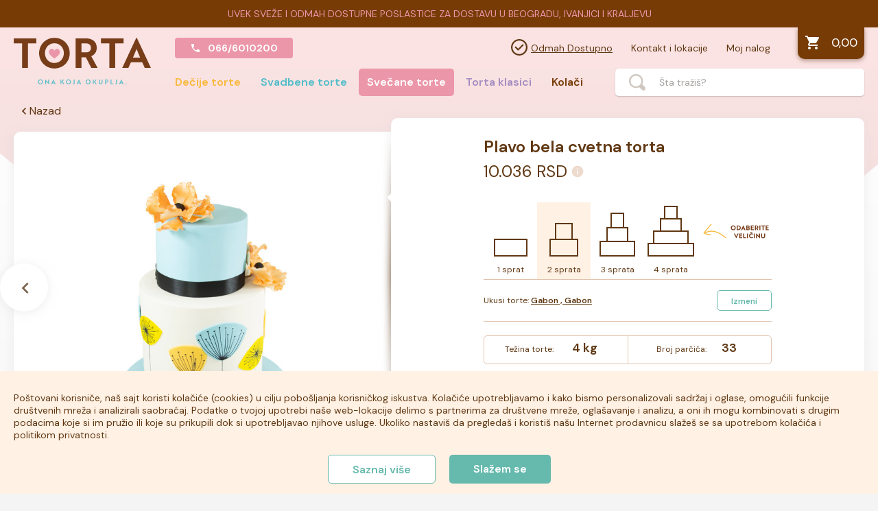

--- FILE ---
content_type: text/html; charset=UTF-8
request_url: https://www.torta.rs/torte/svecane/sve-kategorije/sve-torte/plavo-bela-cvetna-torta/torta-s570?list=eJwrSNe1MAQABPkBbg==&embaded=true
body_size: 20112
content:
<!DOCTYPE html>
<html>
	<head>
		<meta charset="utf-8">
<meta http-equiv="X-UA-Compatible" content="IE=edge">

<title>Plavo bela cvetna torta - Svečana torta</title>
<meta name="title" content="Plavo bela cvetna torta - Svečana torta" />
<meta name="description" content="" />
<meta name="keywords" content="" />

<link rel="canonical" href="https://www.torta.rs/torte/svecane/prikazi-sve/sve-torte/plavo-bela-cvetna-torta/torta-s570" />

<meta name="google" value="notranslate" />
<meta name="viewport" content="width=device-width, initial-scale=1">

<link rel="shortcut icon" href="/images/favicon.ico"/>

<meta name="msapplication-tap-highlight" content="no"/>

<meta property="fb:app_id" content="160725264652674" />
<meta property="og:type" content="website" />
<meta property="og:title" content="Plavo bela cvetna torta - Svečana torta"/>
<meta property="og:image" content="/images/torta-logo-2024.svg"/>
<meta property="og:site_name" content="Torta Ivanjica"/>
<meta property="og:description" content=""/>
<meta property="og:url" content="https://www.torta.rs/torte/svecane/sve-kategorije/sve-torte/plavo-bela-cvetna-torta/torta-s570"/>

<link rel="preconnect" href="https://fonts.googleapis.com">
<link rel="preconnect" href="https://fonts.gstatic.com" crossorigin>
<link href="https://fonts.googleapis.com/css2?family=DM+Sans:ital,opsz,wght@0,9..40,100..1000;1,9..40,100..1000&display=swap" rel="stylesheet">
<link rel="stylesheet" type="text/css" href="/dist/libs.be36a38e1f4f42b48097daefc9d09024.min.css">
<link rel="stylesheet" type="text/css" href="/dist/main.964d08e5d5e2e6f8fa5b4b937f881827.min.css">
<link rel="stylesheet" type="text/css" href="/dist/responsive.09fc9a9f72e586f9e88d40bd34ddeea6.min.css">
<link rel="stylesheet" type="text/css" href="/css/nouislider.min.css?v=0" rel="stylesheet"><script src="/js/jquery-1.10.2.min.js" type="text/javascript"></script><script src="/js/jquery.qtip.min.js" type="text/javascript"></script><script src="/js/jquery.hoverIntent.min.js" type="text/javascript"></script><script src="/js/noty.min.js" type="text/javascript"></script><script src="/js/main.js?v=2.3" type="text/javascript"></script><script src="/js/autosize.min.js" type="text/javascript"></script><script src="/js/jquery.blockUI.js" type="text/javascript"></script><script src="/js/flickity.pkgd.min.js" type="text/javascript"></script><script src="/js/product_view.js?v=1.7" type="text/javascript"></script><script src="/js/comments.js?v=1" type="text/javascript"></script><script src="/js/modals.js?v=1.1" type="text/javascript"></script><script src="/js/index.js?v=1.2" type="text/javascript"></script><script src="/js/nouislider.min.js?v=1" type="text/javascript"></script><script src="/js/product_configurator.js?v=2.8" type="text/javascript"></script>

		
		<!-- Google Tag Manager -->
		<script>(function(w,d,s,l,i){w[l]=w[l]||[];w[l].push({'gtm.start':
		new Date().getTime(),event:'gtm.js'});var f=d.getElementsByTagName(s)[0],
		j=d.createElement(s),dl=l!='dataLayer'?'&l='+l:'';j.async=true;j.src=
		'https://www.googletagmanager.com/gtm.js?id='+i+dl;f.parentNode.insertBefore(j,f);
		})(window,document,'script','dataLayer','GTM-W9T7KXCB');</script>
		<!-- End Google Tag Manager -->

		<!-- GA4 gtag shim for ecommerce tracking via GTM -->
		<script>
			function gtag(){
				var args = Array.prototype.slice.call(arguments);
				if (args[0] === 'event' && args[1] && args[2]) {
					// Convert gtag event calls to dataLayer.push format for GTM
					var eventName = args[1];
					var eventParams = args[2] || {};
					var payload = { event: eventName };
					// For ecommerce events, nest under 'ecommerce' key
					var ecommerceEvents = ['view_item', 'view_item_list', 'add_to_cart', 'remove_from_cart', 'begin_checkout', 'add_shipping_info', 'add_payment_info', 'purchase'];
					if (ecommerceEvents.indexOf(eventName) !== -1) {
						window.dataLayer.push({ ecommerce: null }); // Clear previous ecommerce data
						payload.ecommerce = eventParams;
					} else {
						for (var key in eventParams) {
							if (eventParams.hasOwnProperty(key)) {
								payload[key] = eventParams[key];
							}
						}
					}
					window.dataLayer.push(payload);
				} else {
					window.dataLayer.push(arguments);
				}
			}
		</script>

		<!-- Microsoft Clarity -->
		<script type="text/javascript">
			(function(c,l,a,r,i,t,y){
				c[a]=c[a]||function(){(c[a].q=c[a].q||[]).push(arguments)};
				t=l.createElement(r);t.async=1;t.src="https://www.clarity.ms/tag/"+i;
				y=l.getElementsByTagName(r)[0];y.parentNode.insertBefore(t,y);
			})(window, document, "clarity", "script", "rep45b2lvx");
		</script>
		<!-- End Microsoft Clarity -->

		<script type="application/javascript" async src="//static.klaviyo.com/onsite/js/klaviyo.js?company_id=XGARd3"></script>

		<script>
			!function(){if(!window.klaviyo){window._klOnsite=window._klOnsite||[];try{window.klaviyo=new Proxy({},{get:function(n,i){return"push"===i?function(){var n;(n=window._klOnsite).push.apply(n,arguments)}:function(){for(var n=arguments.length,o=new Array(n),w=0;w<n;w++)o[w]=arguments[w];var t="function"==typeof o[o.length-1]?o.pop():void 0,e=new Promise((function(n){window._klOnsite.push([i].concat(o,[function(i){t&&t(i),n(i)}]))}));return e}}})}catch(n){window.klaviyo=window.klaviyo||[],window.klaviyo.push=function(){var n;(n=window._klOnsite).push.apply(n,arguments)}}}}();
		</script>

		<script src="https://cdn.onesignal.com/sdks/OneSignalSDK.js" async=""></script>
		<script>
		  window.OneSignal = window.OneSignal || [];
		  OneSignal.push(function() {
		    OneSignal.init({
		      appId: "4d641813-a777-413c-92a9-d1b35bdd6a1b",
		    });
		  });
		</script>

		
		<script src="//code.jivosite.com/widget/e14HuBzWOb" async>
	// function jivo_onLoadCallback(){
	//     jivo_api.setUserToken();
	// }
</script>

		<meta name="facebook-domain-verification" content="qklo2zfut2tmgw4exvl87baz5tdp12" />

	</head>

	<body class="hide-mobile-header svecane-bck">

		<script type="text/javascript">
			var IS_DEV =  false  ;
			var IS_PRODUCTION =  true  ;
		</script>

					<!-- Facebook Pixel Code -->
			<script>
			!function(f,b,e,v,n,t,s)
			{if(f.fbq)return;n=f.fbq=function(){n.callMethod?
			n.callMethod.apply(n,arguments):n.queue.push(arguments)};
			if(!f._fbq)f._fbq=n;n.push=n;n.loaded=!0;n.version='2.0';
			n.queue=[];t=b.createElement(e);t.async=!0;
			t.src=v;s=b.getElementsByTagName(e)[0];
			s.parentNode.insertBefore(t,s)}(window,document,'script',
			'https://connect.facebook.net/en_US/fbevents.js');
			 fbq('init', '784272529695860');
			fbq('track', 'PageView');
			</script>
			<noscript>
			 <img height="1" width="1"
			src="https://www.facebook.com/tr?id=784272529695860&ev=PageView
			&noscript=1"/>
			</noscript>
			<!-- End Facebook Pixel Code -->

			<!-- Google Tag Manager (noscript) -->
			<noscript><iframe src="https://www.googletagmanager.com/ns.html?id=GTM-W9T7KXCB"
			height="0" width="0" style="display:none;visibility:hidden"></iframe></noscript>
			<!-- End Google Tag Manager (noscript) -->
		
		    <div class="notification-top-bar">
        <div class="notification-top-bar__holder">
            <p><a href="https://www.torta.rs/odmah_dostupno">UVEK SVEŽE I ODMAH DOSTUPNE POSLASTICE ZA DOSTAVU U BEOGRADU, IVANJICI I KRALJEVU</a></p>        </div>
    </div>

		<div class="mm-mobile">
	<div class="m-header">
		<div class="m-close icon t-close"></div>
	</div>
	<div class="mm-panels">
		<div id="panel-1" class="panel init" parrent = "none">
			<ul class="white-bck">
				<li><a href="/"><div class="icon t-home"></div>Početna</a></li>
				<li><a href="/torte/decije/sve-kategorije/sve-torte/">
					<img src="/images/categories/decije-torte.webp">Dečije torte
				</a></li>
				<li><a href="/torte/svadbene/sve-kategorije/sve-torte/">
					<img src="/images/categories/svadbene-torte.webp">Svadbene torte
				</a></li>
				<li><a href="/torte/svecane/sve-kategorije/sve-torte/">
					<img src="/images/categories/svecane-torte.webp">Svečane torte
				</a></li>
				<li><a href="/torte/klasicne/sve-kategorije/sve-torte/">
					<img src="/images/categories/klasicne-torte.webp">Torta klasici
				</a></li>
				<li><a href="/kolaci/sve-kategorije/svi-kolaci/">
					<img src="/images/categories/kolaci.webp">Kolači
				</a></li>
				<li><a href="/odmah_dostupno">
					<img src="/images/odmah-dostupno.svg" class="always-available">Odmah dostupno
				</a></li>
			</ul>
			<ul>
				<li><a href="/korpa"><div class="icon cart-mobile-icon brown"></div>Korpa</a></li>
				<li><a href="/status_porudzbine/"><div class="icon t-status"></div>Status porudžbine</a></li>
				<li><a href="/blog/sve-kategorije/stranica/1/"><div class="icon t-blog"></div>Blog</a></li>
									<li><a href="/prijava"><div class="icon t-profile brown"></div>Prijavi se</a></li>
								<li><a href="/kontakt/"><div class="icon t-contact"></div>Kontakt</a></li>
				<li><a href="/kontakt/#lokacije"><div class="icon t-location-menu"></div>Gde kupiti ?</a></li>
			</ul>
		</div>
	</div>
</div>		<div class="desktop-background hide-mobile-header svecane-bck">
			<div class="desktop-background-holder">
				<svg version="1.2" xmlns="http://www.w3.org/2000/svg" xmlns:xlink="http://www.w3.org/1999/xlink" overflow="visible" preserveAspectRatio="none" viewBox="0 0 1694.8660465650362 584.9909909909913" width="1694.8660465650362" height="584.9909909909913"><g transform="translate(0, 0)"><g transform="translate(-1201.9828742091825, -1426) rotate(0)"><use xmlns:xlink="http://www.w3.org/1999/xlink" xlink:href="[data-uri]" filter="url(#filter-160737443873522137)" vector-effect="non-scaling-stroke"/><path d="M2093.02217,2010.99099c-312.44751,0 -697.38286,-254.10946 -889.85047,-582.95684c-0.39736,-0.6771 -0.79364,-1.35516 -1.18883,-2.03416h1694.86605c-151.89093,298.67369 -516.69385,584.99099 -803.82675,584.99099z" style="stroke-width: 0; stroke-linecap: butt; stroke-linejoin: miter; fill: url(&quot;#gradient-160737443875422390&quot;);" vector-effect="non-scaling-stroke"/></g><defs><path id="path-160737443866121101" d="M2093.02217,2010.99099c-312.44751,0 -697.38286,-254.10946 -889.85047,-582.95684c-0.39736,-0.6771 -0.79364,-1.35516 -1.18883,-2.03416h1694.86605c-151.89093,298.67369 -516.69385,584.99099 -803.82675,584.99099z" vector-effect="non-scaling-stroke"/><filter height="105.1282841038593%" id="filter-160737443873522137" width="101.65204796312648%" x="-0.8260239815632406%" y="-2.05131364154372%" vector-effect="non-scaling-stroke"><feFlood flood-opacity="0" result="backgroundFix" vector-effect="non-scaling-stroke"/><feColorMatrix in="SourceAlpha" result="hardAlpha" type="matrix" values="0 0 0 0 0 0 0 0 0 0 0 0 0 0 0 0 0 0 127 0" vector-effect="non-scaling-stroke"/><feOffset dx="0" dy="2" vector-effect="non-scaling-stroke"/><feGaussianBlur stdDeviation="5.166666666666667" vector-effect="non-scaling-stroke"/><feColorMatrix in="" result="" type="matrix" values="0 0 0 0 0.996078431372549  0 0 0 0 0.6862745098039216  0 0 0 0 0.3137254901960784  0 0 0 0.5 0" vector-effect="non-scaling-stroke"/><feBlend in2="backgroundFix" mode="normal" result="shadowOuter_1" vector-effect="non-scaling-stroke"/></filter><linearGradient id="gradient-160737443875422390" x1="50%" y1="0%" x2="50%" y2="100%" vector-effect="non-scaling-stroke"><stop offset="0%" stop-color="#ffca89" stop-opacity="1" vector-effect="non-scaling-stroke"/><stop offset="100%" stop-color="#feaf50" stop-opacity="1" vector-effect="non-scaling-stroke"/></linearGradient><linearGradient id="gradient-decije" x1="50%" y1="0%" x2="50%" y2="100%" vector-effect="non-scaling-stroke"><stop offset="0%" stop-color="#FFCA89" stop-opacity="0.2" vector-effect="non-scaling-stroke"/><stop offset="100%" stop-color="#FEAF50" stop-opacity="0.2" vector-effect="non-scaling-stroke"/></linearGradient><linearGradient id="gradient-svadbene" x1="50%" y1="0%" x2="50%" y2="100%" vector-effect="non-scaling-stroke"><stop offset="0%" stop-color="#6CD2D6" stop-opacity="0.2" vector-effect="non-scaling-stroke"/><stop offset="100%" stop-color="#22AEB3" stop-opacity="0.2" vector-effect="non-scaling-stroke"/></linearGradient><linearGradient id="gradient-kolaci" x1="50%" y1="0%" x2="50%" y2="100%" vector-effect="non-scaling-stroke"><stop offset="0%" stop-color="#EFE6DC" stop-opacity="0.3" vector-effect="non-scaling-stroke"/><stop offset="100%" stop-color="#DED4CA" stop-opacity="0.3" vector-effect="non-scaling-stroke"/></linearGradient><linearGradient id="gradient-klasicne" x1="50%" y1="0%" x2="50%" y2="100%" vector-effect="non-scaling-stroke"><stop offset="0%" stop-color="#AA8B6B" stop-opacity="0.1" vector-effect="non-scaling-stroke"/><stop offset="100%" stop-color="#AA8B6B" stop-opacity="0.1" vector-effect="non-scaling-stroke"/></linearGradient><linearGradient id="gradient-svecane" x1="50%" y1="0%" x2="50%" y2="100%" vector-effect="non-scaling-stroke"><stop offset="0%" stop-color="#F87B7B" stop-opacity="0.2" vector-effect="non-scaling-stroke"/><stop offset="100%" stop-color="#C46464" stop-opacity="0.2" vector-effect="non-scaling-stroke"/></linearGradient></defs></g></svg>			</div>
		</div>
		<div class="page-holder hide-mobile-header svecane-bck">
			<div class="body-overlay"></div>

			<header class="limited-content">
	<div class="header-holder">
		<div class="header-logo">
			<div class="logo">
				<a class="logo-holder" href="/"></a>
			</div>
		</div>
		<div class="header-content">
			<div class="top-header">
				<div class="header-nav">
					<div class="header-notification">
						<!-- -->
						<div class="phone">
							<div class="icon t-contact white"></div>
							066/6010200						</div>
					</div>
					<div class="top-nav">
						<ul>
							<li><a class="underline" href="/odmah_dostupno"><img src="/images/odmah-dostupno.svg">Odmah Dostupno</a></li>
							<!-- <li><a href="/stranice/dostava-robe/">Dostava</a></li> -->
							<li><a href="/kontakt">Kontakt i lokacije</a></li>
							<li><a href="/profil">Moj nalog</a></li>
						</ul>
						<a class="header-cart" href="/korpa">
							<div class="icon cart-mobile-icon white"></div>
							<div class="cart-total-header" data-total="0">0,00</div>
						</a>
					</div>

				</div>
			</div>
			<div class="main-nav">
				<ul>
					<li class="decije-text ">
						<a href="/torte/decije/sve-kategorije/sve-torte">Dečije torte </a>
					</li>
					<li class="svadbene-text ">
						<a href="/torte/svadbene/sve-kategorije/sve-torte">Svadbene torte </a>
					</li>
					<li class="svecane-text active">
						<a href="/torte/svecane/sve-kategorije/sve-torte">Svečane torte </a>
					</li>
					<li class="klasicne-text ">
						<a href="/torte/klasicne/sve-kategorije/sve-torte">Torta klasici </a>
					</li>
					<li class="kolaci-text ">
						<a href="/kolaci/sve-kategorije/svi-kolaci/">Kolači </a>
					</li>
				</ul>
				<div class="phone">
					<div class="icon t-contact white"></div>
					066/6010200				</div>
				<div class="sticky-available">
					<a href="/odmah_dostupno"><img src="/images/odmah-dostupno.svg"></a>
				</div>
				<div class="sticky-search">
					<div class="icon t-search sticky-search-open"></div>
					<div class="search-box">
						<div class="icon t-search-new"></div>
						<form id="search" action="/pretraga/" method="get">
							<input type="text" name="q" placeholder="Šta tražiš?">
							<!-- <a class="submit-search"><div class="arrow-right"></div></a> -->
						</form>
						<div class="icon t-close-new sticky-search-close"></div>
					</div>
				</div>

				<a class="sticky-cart" href="/korpa">
					<div class="icon cart-mobile-icon brown"></div>
					<div class="cart-total-header" data-total="0">0,00</div>
				</a>
			</div>
		</div>
	</div>
</header>

<div class="mobile-header">

	<div class="icon t-menu-mobile-icon lines"></div>

	<div class="form-holder">
		<form id="mob-search" action="/pretraga/" method="get">
			<input type="text" name="q" placeholder="Šta tražiš?">
		</form>
	</div>

	<div class="logo-holder">
		<a class="mobile-logo" href="/"></a>
	</div>

	<div class="cart-mobile-holder search-open mobile-toggle-search">
		<div class="icon t-search-invert"></div>
	</div>

	<div class="cart-mobile-holder search-close mobile-toggle-search">
		<div class="icon icon close-mobile-white"></div>
	</div>

	<a class="cart-mobile-holder cart-button" href="/korpa">
		<div class="icon cart-mobile-icon"></div>
		<div class="icon cart-mobile-icon brown hide"></div>
			</a>

</div><div class="content">

	    <script>
        fbq('track', 'ViewContent', {
            content_name: 'Plavo bela cvetna torta',
            content_type: 'product',
            content_ids: ['torta-2390']
        });
        gtag('event', 'view_item', {
            currency: 'RSD',
            value: 10036.00,
            items: [
                {
                    item_id: 'torta-2390',
                    item_name: 'Plavo bela cvetna torta',
                    item_category: "Svečane torte",
                    price: 10036.00                }
            ]
        });

        /* klavyo */
        var item = {
            "ProductName": 'Plavo bela cvetna torta',
            "ProductID": 'torta-2390',
            "SKU": 'torta-2390',
            "Categories": ["Sve\u010dane torte"],
            "ImageURL": "https://www.torta.rs/storage/products/s570.jpg",
            "URL": "https://www.torta.rs/torte/svecane/sve-kategorije/sve-torte/plavo-bela-cvetna-torta/torta-s570",
            "Brand": "Torta Ivanjica",
            "Price": 10036.00,
            // "CompareAtPrice": 14.99

        };

        klaviyo.push(["track", "Viewed Product", item]);

    </script>

    <div class="product-list-content titles-holder product-view">
    				<a class="h1-holder hide-mobile-header svecane-bck view" onclick="history.back(1);">
				<div class="icon t-arrow-back-new"></div>
				<div class="icon t-arrow-back-white-new"></div>
				<div class="titles">
					<div class="fake-h1 tortars-h1 brown-color font-normal">Nazad</div>
				</div>
			</a>
			</div>
	<div class="product-view-content">
		<div class="content-holder-flex mobile-holder-helper">
			<div class="page-holder-helper product-view-helper"></div>
			<div class="content-holder">
				<div class="product-image">
						                	                	                	<a class="navigation-holder nav-left" onclick="history.back(1);">
	                    	<div class="icon t-carousel-arrow"></div>
	                    </a>
	                					<figure>
													<div class="image-holder">
								<img alt="Plavo bela cvetna torta" class="main-image" src="/storage/products/s570.jpg">
								<div class="stickers"></div>							</div>
											</figure>
				</div>
				<div class="product-details shadowed-box">
					<div class="product-depth-shadow"></div>
					<div class="product-details-content-holder">
						<div class="product-details-content">
							<h1>Plavo bela cvetna torta</h1>

							
			                <div class="price">
			                				                	<span id="variable-price">10.036</span> RSD
			                	<div class="icon t-info-icon open-desc-modal desktop-hide"></div>
			                	<div class="icon t-info-icon show-price-desc desktop-show"></div>
			                </div>

			                <div class="price-desc-overlay-mobile">
				                <div class="price-description hide">
				                	<div class="price-description-content">
				                		<div class="title desktop-hide">
				                			Opis cene
				                			<div class="icon-holder close-mobile-description">
												<div class="icon close-mobile-white"></div>
											</div>
				                		</div>
				                		<div class="close-icon show-price-desc desktop-show"></div>
				                		<div class="price-description-content-info desktop-show">
				                			<img src="/css/img/t-modal-info.svg">
				                		</div>
				                		<div class="price-description-content-details">
				                			<div class="cake-details">
				                				<div class="cake-details-holder">
					                				<img class="desktop-hide" alt="Plavo bela cvetna torta" class="" src="/">
					                				<div class="details-info">
									                	<span class="desc-name">Plavo bela cvetna torta</span>
									                	<span class="desc-price">
									                												                	<span class="desc-price-part current-price">
															10.036 RSD
															</span>
									                	</span>
									                </div>
								                </div>
						                	</div>
						                	<div class="cake-info">
							                	<div>Cena torte: <b><span class="desc-weight">4</span>kg x <span class="desc-price-kg">2359</span> RSD</b></div>
							                	<div>Dodatna cena: <b>600 RSD</b></div>
							                								                		<div class="desc-remark">
								                		<div class="small-text">* Dodatna cena se odnosi na: </div>
								                		<ul>
								                										                			<li>
								                				<div class="small-text">
								                					- Anemone 2 x 300.00 RSD
								                				</div>
								                			</li>
								                										                		</ul>
							                		</div>
							                	
							                	<div class="desc-help">Treba ti pomoć prilikom narudžbine torte? Pozovi broj telefona
							                		<a href="tel:066/6010200">066/6010200</a>.
							                	</div>
						                	</div>
						                	<div class="button-holder desktop-hide">
						                		<div class="order-modal-open open-button mobile-opener">
								                	<div class="t-button">Dodaj u korpu</div>
								                </div>
						                	</div>
						                </div>
				                	</div>
				                </div>
			                </div>

			                <div class="responsive-modal bottom-modal product-order-modal">
								<div class="modal-holder">
									<div id="product-data" class="modal" data-price="2359" data-price-lower="2999"
										data-aditional="600" data-discount="0" data-levels="2" data-weight="4">
										<div class="content-header">
											Konfigurator torte
											<div class="icon-holder close-mobile-modal">
												<div class="icon close-mobile-white"></div>
											</div>
										</div>
										<div class="content-details product-configurator">
											<div class="content-cake-details desktop-hide">
												<div class="cake-details">
													<img alt="Plavo bela cvetna torta" class="" src="/">
													<div class="details-info">
														<span class="cake-name">Plavo bela cvetna torta</span>
														<span class="desc-price">
																									                	<span class="desc-price-part current-price">
															10.036 RSD
															</span>
														</span>
													</div>
												</div>
											</div>

											<div class="content-box">
												<div class="steps-holder">
													<div class="product-step " data-step="1" data-min="0.5">
														<div class="icon step t-sprat1"></div>
														<span>1 sprat</span>
													</div>
													<div class="product-step active" data-step="2" data-min="4">
														<div class="icon step t-sprat2"></div>
														<span>2 sprata</span>
													</div>
													<div class="product-step " data-step="3" data-min="6">
														<div class="icon step t-sprat3"></div>
														<span>3 sprata</span>
													</div>
													<div class="product-step " data-step="4" data-min="10">
														<div class="icon step t-sprat4"></div>
														<span>4 sprata</span>
													</div>
												</div>
												<div class="steps-image-holder desktop-show">
													<img src="/images/velicina.svg">
												</div>
											</div>

											<div class="cake-tastes-desktop desktop-opener layout-row layout-align-start-center">
												<div class="flex">
													<span>Ukusi torte: </span>
													<span class="tastes-variable">
																																																																																										Gabon  , Gabon																											</span>
												</div>
												<a class="flex-none t-button border-button desktop-opener">Izmeni</a>
											</div>

											<div class="content-text">

												<p>
													<span class="holder small-holder">
														<span class="span-left">Težina torte:</span>
														<span class="cake-weight span-left">4 kg</span>
													</span>
													<span class="holder big-holder">
														<span class="span-left">Broj parčića:</span>
														<span class="cake-pieces span-left">33</span></span>
												</p>
											</div>

											<div class="slider-holder">
												<div class="slider-labels">Težina torte: <span>(Odaberi povlačenjem točkića)</span></div>
							                	<div id="slider-connect-horizontal"></div>
							                	<div class="slider-values">
							                		<div class="min-value">Min: <span>2KG</span></div>
							                		<div class="max-value">Max: <span>20KG</span></div>
							                	</div>
							                </div>

							                <div class="desktop-modal-holder step-tastes">
							                	<div class="desktop-modal-header">
							                		<div class="header-title">Izaberi ukuse za svaki sprat</div>
							                		<div class="header-desc">Cena torte ne zavisi od izabranih ukusa.</div>
							                		<div class="icon-holder close-desktop-modal">
									                   <div class="icon close-mobile-white"></div>
									                </div>
							                	</div>
								                <div class="content-tastes four">

								                	<div class="tastes t-spratovi"></div>

												    <div class="tastes-carousel flickity2 step2 flickity_carousel" data-default="40"
												    	data-default-name="Gabon  ">
									                											                	<div class="carousel-cell" data-taste="40">
										                														                <div class="carousel-taste" style="background-image: url(/storage/ukusi/gabon-21.jpg)">
							                                        <div class="taste-name">Gabon  </div>
							                                        <div class="select-mask"></div>
												                </div>
												                <div class="carousel-taste-description">Mekane čokoladne korice sa sitnim komadićima oraha i punim čokoladnim kremom od bogate Callebaut čokolade.

Gabon torta je pravi izbor za sve obožavaoce čokolade i bogatih čokoladnih ukusa.</div>
												            </div>
												        										                	<div class="carousel-cell" data-taste="57">
										                														                <div class="carousel-taste" style="background-image: url(/storage/ukusi/moskva-snit-21.jpg)">
							                                        <div class="taste-name">Moskva šnit</div>
							                                        <div class="select-mask"></div>
												                </div>
												                <div class="carousel-taste-description">Kremasta torta sa osvežavajućim komadićima višnje i ananasa sa mekim koricama i hrskavim komadićima badema. 

Moskva šnit torta je pravi izbor za ljubitelje voćnih osvežavajućih torti sa hrskavim bademima.

Napomena: Crveno voće u sastavu torte može pustiti voćni sok i obojiti delove fila i korice u sivu boju. Ova prirodna promena ne utiče na svežinu i kvalitet proizvoda.</div>
												            </div>
												        										                	<div class="carousel-cell" data-taste="62">
										                														                <div class="carousel-taste" style="background-image: url(/storage/ukusi/nugat-21.jpg)">
							                                        <div class="taste-name">Nugat </div>
							                                        <div class="select-mask"></div>
												                </div>
												                <div class="carousel-taste-description">Nežna, kremasta torta u savršenom spoju hrskavih komadića pečenih lešnika i čarobnih listića krem bloka, čini ovu tortu najpopularnijim izborom naših kupaca. 

Nugat torta je pravi izbor za ljubitelje kremastih poslastica sa hrskavim pečenim lešnicima.</div>
												            </div>
												        										                	<div class="carousel-cell" data-taste="99">
										                														                <div class="carousel-taste" style="background-image: url(/storage/ukusi/kinder-21.jpg)">
							                                        <div class="taste-name">Kinder  </div>
							                                        <div class="select-mask"></div>
												                </div>
												                <div class="carousel-taste-description">Kremasta, sočna torta sa dva puding fila od vanile i Callebaut čokolade, sa sočnim komadićima keksa. 

Kinder torta je pravi izbor za ljubitelje kremastih, nežnih torti bez alergena, i odličan je izbor za dečije rođendanske torte.</div>
												            </div>
												        										                	<div class="carousel-cell" data-taste="122">
										                														                <div class="carousel-taste" style="background-image: url(/storage/ukusi/braun-21.jpg)">
							                                        <div class="taste-name">Trio mus</div>
							                                        <div class="select-mask"></div>
												                </div>
												                <div class="carousel-taste-description">Kremasta, vazdušasta torta od tri različita čokoladna fila od bele i crne Callebaut čokolade čine ovaj mus savršenim spojem ukusa u ovoj nežnoj, mekanoj teksturi. 

Trio mus je pravi izbor za ljubitelje laganih a čokoladnih poslastica.</div>
												            </div>
												        										                	<div class="carousel-cell" data-taste="127">
										                														                <div class="carousel-taste" style="background-image: url(/storage/ukusi/oranz-mus-2024.jpg)">
							                                        <div class="taste-name">Čoko oranž - bezglutenska torta</div>
							                                        <div class="select-mask"></div>
												                </div>
												                <div class="carousel-taste-description">Sočna, osvežavajuća i kremasta torta sa čokoladnim koricama, bademima i finim oranž domaćim džemom.

Oranž mus torta je pravi izbor za ljubitelje kremastih torti sa miksom čokolade i voća.</div>
												            </div>
												        										                	<div class="carousel-cell" data-taste="128">
										                														                <div class="carousel-taste" style="background-image: url(/storage/ukusi/čoko-badem.jpg)">
							                                        <div class="taste-name">Čoko badem - Dijet torte</div>
							                                        <div class="select-mask"></div>
												                </div>
												                <div class="carousel-taste-description">Torta namenjena dijabetičarima od dobro proverenih sastojaka čini ovu tortu zdravom poslasticom. Suve korice od heljdinog brašna sa čokoladnim krem filom i seckanim bademima. 
Zaslađeno STEVIJOM - prirodnim zaslađivačem karakterističnog ukusa. 

Čoko badem torta je pravi izbor za dijabetičare i sve koji žele zdraviju verziju torte bez šećera.</div>
												            </div>
												        										                	<div class="carousel-cell" data-taste="133">
										                														                <div class="carousel-taste" style="background-image: url(/storage/ukusi/vocna-posna-2022.jpg)">
							                                        <div class="taste-name">Šumsko voće</div>
							                                        <div class="select-mask"></div>
												                </div>
												                <div class="carousel-taste-description">Sočna, lagana i osvežavajuća torta sa vlažnim koricama sa sokom od ananasa i miksom šumskog voća čini poseban spoj ukusa. Bogati ukus šumskog voća čine: šumska kupina, ribizla, borovnica i jagoda.

Napomena: Crveno voće u sastavu torte može pustiti voćni sok i obojiti delove fila i korice u sivu boju. Ova prirodna promena ne utiče na svežinu i kvalitet proizvoda.

Šumsko voće torta je savršeni izbor za ljubitelje umereno slatkih a sočnih voćnih torti.

Torta je posna i veganska.</div>
												            </div>
												        										                	<div class="carousel-cell" data-taste="134">
										                														                <div class="carousel-taste" style="background-image: url(/storage/ukusi/kinder-posna-2022.jpg)">
							                                        <div class="taste-name">Čoko biskvit</div>
							                                        <div class="select-mask"></div>
												                </div>
												                <div class="carousel-taste-description">Posna biskvitna torta sa posnim keksom, od krhkih korica sa krem filovima od čokolade i vanila pudingom sa mlevenim lešnicima.

Čoko biskvit posna torta je pravi izbor za ljubitelje biskvitnih torti u veganskoj / posnoj varijanti.

Torta je posna i veganska.</div>
												            </div>
												        										                	<div class="carousel-cell" data-taste="269">
										                														                <div class="carousel-taste" style="background-image: url(/storage/ukusi/pistac.jpg)">
							                                        <div class="taste-name">Pistać malina</div>
							                                        <div class="select-mask"></div>
												                </div>
												                <div class="carousel-taste-description">Meke, nežne korice sa hrskavim pistaćima i sočnim osvežavajućim vanila kremom sa malinama. 
Pistać torta pravi je izbor za ljubitelje pistaća i finih, nežnih torti koje u svakom zalogaju kriju rapsodiju ovih upečatljivih sastojaka.

Napomena: Crveno voće u sastavu torte može pustiti voćni sok i obojiti delove fila i korice u sivu boju. Ova prirodna promena ne utiče na svežinu i kvalitet proizvoda.</div>
												            </div>
												        										                	<div class="carousel-cell" data-taste="285">
										                														                <div class="carousel-taste" style="background-image: url(/storage/ukusi/coko-malina-40580.jpg)">
							                                        <div class="taste-name">Čoko malina</div>
							                                        <div class="select-mask"></div>
												                </div>
												                <div class="carousel-taste-description">Bogati ukus crne Callebaut čokolade u harmoniji sa osvežavajućim malinama daje savršeni spoj ukusa za vaša nepca.</div>
												            </div>
												        												    </div>
												    <div class="tastes-carousel flickity3 step3 flickity_carousel" data-default="40"
												    	data-default-name="Gabon  ">
									                											                	<div class="carousel-cell" data-taste="40">
										                														                <div class="carousel-taste" style="background-image: url(/storage/ukusi/gabon-21.jpg)">
							                                        <div class="taste-name">Gabon  </div>
							                                        <div class="select-mask"></div>
												                </div>
												                <div class="carousel-taste-description">Mekane čokoladne korice sa sitnim komadićima oraha i punim čokoladnim kremom od bogate Callebaut čokolade.

Gabon torta je pravi izbor za sve obožavaoce čokolade i bogatih čokoladnih ukusa.</div>
												            </div>
												        										                	<div class="carousel-cell" data-taste="57">
										                														                <div class="carousel-taste" style="background-image: url(/storage/ukusi/moskva-snit-21.jpg)">
							                                        <div class="taste-name">Moskva šnit</div>
							                                        <div class="select-mask"></div>
												                </div>
												                <div class="carousel-taste-description">Kremasta torta sa osvežavajućim komadićima višnje i ananasa sa mekim koricama i hrskavim komadićima badema. 

Moskva šnit torta je pravi izbor za ljubitelje voćnih osvežavajućih torti sa hrskavim bademima.

Napomena: Crveno voće u sastavu torte može pustiti voćni sok i obojiti delove fila i korice u sivu boju. Ova prirodna promena ne utiče na svežinu i kvalitet proizvoda.</div>
												            </div>
												        										                	<div class="carousel-cell" data-taste="62">
										                														                <div class="carousel-taste" style="background-image: url(/storage/ukusi/nugat-21.jpg)">
							                                        <div class="taste-name">Nugat </div>
							                                        <div class="select-mask"></div>
												                </div>
												                <div class="carousel-taste-description">Nežna, kremasta torta u savršenom spoju hrskavih komadića pečenih lešnika i čarobnih listića krem bloka, čini ovu tortu najpopularnijim izborom naših kupaca. 

Nugat torta je pravi izbor za ljubitelje kremastih poslastica sa hrskavim pečenim lešnicima.</div>
												            </div>
												        										                	<div class="carousel-cell" data-taste="99">
										                														                <div class="carousel-taste" style="background-image: url(/storage/ukusi/kinder-21.jpg)">
							                                        <div class="taste-name">Kinder  </div>
							                                        <div class="select-mask"></div>
												                </div>
												                <div class="carousel-taste-description">Kremasta, sočna torta sa dva puding fila od vanile i Callebaut čokolade, sa sočnim komadićima keksa. 

Kinder torta je pravi izbor za ljubitelje kremastih, nežnih torti bez alergena, i odličan je izbor za dečije rođendanske torte.</div>
												            </div>
												        										                	<div class="carousel-cell" data-taste="122">
										                														                <div class="carousel-taste" style="background-image: url(/storage/ukusi/braun-21.jpg)">
							                                        <div class="taste-name">Trio mus</div>
							                                        <div class="select-mask"></div>
												                </div>
												                <div class="carousel-taste-description">Kremasta, vazdušasta torta od tri različita čokoladna fila od bele i crne Callebaut čokolade čine ovaj mus savršenim spojem ukusa u ovoj nežnoj, mekanoj teksturi. 

Trio mus je pravi izbor za ljubitelje laganih a čokoladnih poslastica.</div>
												            </div>
												        										                	<div class="carousel-cell" data-taste="127">
										                														                <div class="carousel-taste" style="background-image: url(/storage/ukusi/oranz-mus-2024.jpg)">
							                                        <div class="taste-name">Čoko oranž - bezglutenska torta</div>
							                                        <div class="select-mask"></div>
												                </div>
												                <div class="carousel-taste-description">Sočna, osvežavajuća i kremasta torta sa čokoladnim koricama, bademima i finim oranž domaćim džemom.

Oranž mus torta je pravi izbor za ljubitelje kremastih torti sa miksom čokolade i voća.</div>
												            </div>
												        										                	<div class="carousel-cell" data-taste="128">
										                														                <div class="carousel-taste" style="background-image: url(/storage/ukusi/čoko-badem.jpg)">
							                                        <div class="taste-name">Čoko badem - Dijet torte</div>
							                                        <div class="select-mask"></div>
												                </div>
												                <div class="carousel-taste-description">Torta namenjena dijabetičarima od dobro proverenih sastojaka čini ovu tortu zdravom poslasticom. Suve korice od heljdinog brašna sa čokoladnim krem filom i seckanim bademima. 
Zaslađeno STEVIJOM - prirodnim zaslađivačem karakterističnog ukusa. 

Čoko badem torta je pravi izbor za dijabetičare i sve koji žele zdraviju verziju torte bez šećera.</div>
												            </div>
												        										                	<div class="carousel-cell" data-taste="133">
										                														                <div class="carousel-taste" style="background-image: url(/storage/ukusi/vocna-posna-2022.jpg)">
							                                        <div class="taste-name">Šumsko voće</div>
							                                        <div class="select-mask"></div>
												                </div>
												                <div class="carousel-taste-description">Sočna, lagana i osvežavajuća torta sa vlažnim koricama sa sokom od ananasa i miksom šumskog voća čini poseban spoj ukusa. Bogati ukus šumskog voća čine: šumska kupina, ribizla, borovnica i jagoda.

Napomena: Crveno voće u sastavu torte može pustiti voćni sok i obojiti delove fila i korice u sivu boju. Ova prirodna promena ne utiče na svežinu i kvalitet proizvoda.

Šumsko voće torta je savršeni izbor za ljubitelje umereno slatkih a sočnih voćnih torti.

Torta je posna i veganska.</div>
												            </div>
												        										                	<div class="carousel-cell" data-taste="134">
										                														                <div class="carousel-taste" style="background-image: url(/storage/ukusi/kinder-posna-2022.jpg)">
							                                        <div class="taste-name">Čoko biskvit</div>
							                                        <div class="select-mask"></div>
												                </div>
												                <div class="carousel-taste-description">Posna biskvitna torta sa posnim keksom, od krhkih korica sa krem filovima od čokolade i vanila pudingom sa mlevenim lešnicima.

Čoko biskvit posna torta je pravi izbor za ljubitelje biskvitnih torti u veganskoj / posnoj varijanti.

Torta je posna i veganska.</div>
												            </div>
												        										                	<div class="carousel-cell" data-taste="269">
										                														                <div class="carousel-taste" style="background-image: url(/storage/ukusi/pistac.jpg)">
							                                        <div class="taste-name">Pistać malina</div>
							                                        <div class="select-mask"></div>
												                </div>
												                <div class="carousel-taste-description">Meke, nežne korice sa hrskavim pistaćima i sočnim osvežavajućim vanila kremom sa malinama. 
Pistać torta pravi je izbor za ljubitelje pistaća i finih, nežnih torti koje u svakom zalogaju kriju rapsodiju ovih upečatljivih sastojaka.

Napomena: Crveno voće u sastavu torte može pustiti voćni sok i obojiti delove fila i korice u sivu boju. Ova prirodna promena ne utiče na svežinu i kvalitet proizvoda.</div>
												            </div>
												        										                	<div class="carousel-cell" data-taste="285">
										                														                <div class="carousel-taste" style="background-image: url(/storage/ukusi/coko-malina-40580.jpg)">
							                                        <div class="taste-name">Čoko malina</div>
							                                        <div class="select-mask"></div>
												                </div>
												                <div class="carousel-taste-description">Bogati ukus crne Callebaut čokolade u harmoniji sa osvežavajućim malinama daje savršeni spoj ukusa za vaša nepca.</div>
												            </div>
												        												    </div>
												    <div class="tastes-carousel flickity4 step4 flickity_carousel" data-default="40"
												    	data-default-name="Gabon  ">
									                											                	<div class="carousel-cell" data-taste="40">
										                														                <div class="carousel-taste" style="background-image: url(/storage/ukusi/gabon-21.jpg)">
							                                        <div class="taste-name">Gabon  </div>
							                                        <div class="select-mask"></div>
												                </div>
												                <div class="carousel-taste-description">Mekane čokoladne korice sa sitnim komadićima oraha i punim čokoladnim kremom od bogate Callebaut čokolade.

Gabon torta je pravi izbor za sve obožavaoce čokolade i bogatih čokoladnih ukusa.</div>
												            </div>
												        										                	<div class="carousel-cell" data-taste="57">
										                														                <div class="carousel-taste" style="background-image: url(/storage/ukusi/moskva-snit-21.jpg)">
							                                        <div class="taste-name">Moskva šnit</div>
							                                        <div class="select-mask"></div>
												                </div>
												                <div class="carousel-taste-description">Kremasta torta sa osvežavajućim komadićima višnje i ananasa sa mekim koricama i hrskavim komadićima badema. 

Moskva šnit torta je pravi izbor za ljubitelje voćnih osvežavajućih torti sa hrskavim bademima.

Napomena: Crveno voće u sastavu torte može pustiti voćni sok i obojiti delove fila i korice u sivu boju. Ova prirodna promena ne utiče na svežinu i kvalitet proizvoda.</div>
												            </div>
												        										                	<div class="carousel-cell" data-taste="62">
										                														                <div class="carousel-taste" style="background-image: url(/storage/ukusi/nugat-21.jpg)">
							                                        <div class="taste-name">Nugat </div>
							                                        <div class="select-mask"></div>
												                </div>
												                <div class="carousel-taste-description">Nežna, kremasta torta u savršenom spoju hrskavih komadića pečenih lešnika i čarobnih listića krem bloka, čini ovu tortu najpopularnijim izborom naših kupaca. 

Nugat torta je pravi izbor za ljubitelje kremastih poslastica sa hrskavim pečenim lešnicima.</div>
												            </div>
												        										                	<div class="carousel-cell" data-taste="99">
										                														                <div class="carousel-taste" style="background-image: url(/storage/ukusi/kinder-21.jpg)">
							                                        <div class="taste-name">Kinder  </div>
							                                        <div class="select-mask"></div>
												                </div>
												                <div class="carousel-taste-description">Kremasta, sočna torta sa dva puding fila od vanile i Callebaut čokolade, sa sočnim komadićima keksa. 

Kinder torta je pravi izbor za ljubitelje kremastih, nežnih torti bez alergena, i odličan je izbor za dečije rođendanske torte.</div>
												            </div>
												        										                	<div class="carousel-cell" data-taste="122">
										                														                <div class="carousel-taste" style="background-image: url(/storage/ukusi/braun-21.jpg)">
							                                        <div class="taste-name">Trio mus</div>
							                                        <div class="select-mask"></div>
												                </div>
												                <div class="carousel-taste-description">Kremasta, vazdušasta torta od tri različita čokoladna fila od bele i crne Callebaut čokolade čine ovaj mus savršenim spojem ukusa u ovoj nežnoj, mekanoj teksturi. 

Trio mus je pravi izbor za ljubitelje laganih a čokoladnih poslastica.</div>
												            </div>
												        										                	<div class="carousel-cell" data-taste="127">
										                														                <div class="carousel-taste" style="background-image: url(/storage/ukusi/oranz-mus-2024.jpg)">
							                                        <div class="taste-name">Čoko oranž - bezglutenska torta</div>
							                                        <div class="select-mask"></div>
												                </div>
												                <div class="carousel-taste-description">Sočna, osvežavajuća i kremasta torta sa čokoladnim koricama, bademima i finim oranž domaćim džemom.

Oranž mus torta je pravi izbor za ljubitelje kremastih torti sa miksom čokolade i voća.</div>
												            </div>
												        										                	<div class="carousel-cell" data-taste="128">
										                														                <div class="carousel-taste" style="background-image: url(/storage/ukusi/čoko-badem.jpg)">
							                                        <div class="taste-name">Čoko badem - Dijet torte</div>
							                                        <div class="select-mask"></div>
												                </div>
												                <div class="carousel-taste-description">Torta namenjena dijabetičarima od dobro proverenih sastojaka čini ovu tortu zdravom poslasticom. Suve korice od heljdinog brašna sa čokoladnim krem filom i seckanim bademima. 
Zaslađeno STEVIJOM - prirodnim zaslađivačem karakterističnog ukusa. 

Čoko badem torta je pravi izbor za dijabetičare i sve koji žele zdraviju verziju torte bez šećera.</div>
												            </div>
												        										                	<div class="carousel-cell" data-taste="133">
										                														                <div class="carousel-taste" style="background-image: url(/storage/ukusi/vocna-posna-2022.jpg)">
							                                        <div class="taste-name">Šumsko voće</div>
							                                        <div class="select-mask"></div>
												                </div>
												                <div class="carousel-taste-description">Sočna, lagana i osvežavajuća torta sa vlažnim koricama sa sokom od ananasa i miksom šumskog voća čini poseban spoj ukusa. Bogati ukus šumskog voća čine: šumska kupina, ribizla, borovnica i jagoda.

Napomena: Crveno voće u sastavu torte može pustiti voćni sok i obojiti delove fila i korice u sivu boju. Ova prirodna promena ne utiče na svežinu i kvalitet proizvoda.

Šumsko voće torta je savršeni izbor za ljubitelje umereno slatkih a sočnih voćnih torti.

Torta je posna i veganska.</div>
												            </div>
												        										                	<div class="carousel-cell" data-taste="134">
										                														                <div class="carousel-taste" style="background-image: url(/storage/ukusi/kinder-posna-2022.jpg)">
							                                        <div class="taste-name">Čoko biskvit</div>
							                                        <div class="select-mask"></div>
												                </div>
												                <div class="carousel-taste-description">Posna biskvitna torta sa posnim keksom, od krhkih korica sa krem filovima od čokolade i vanila pudingom sa mlevenim lešnicima.

Čoko biskvit posna torta je pravi izbor za ljubitelje biskvitnih torti u veganskoj / posnoj varijanti.

Torta je posna i veganska.</div>
												            </div>
												        										                	<div class="carousel-cell" data-taste="269">
										                														                <div class="carousel-taste" style="background-image: url(/storage/ukusi/pistac.jpg)">
							                                        <div class="taste-name">Pistać malina</div>
							                                        <div class="select-mask"></div>
												                </div>
												                <div class="carousel-taste-description">Meke, nežne korice sa hrskavim pistaćima i sočnim osvežavajućim vanila kremom sa malinama. 
Pistać torta pravi je izbor za ljubitelje pistaća i finih, nežnih torti koje u svakom zalogaju kriju rapsodiju ovih upečatljivih sastojaka.

Napomena: Crveno voće u sastavu torte može pustiti voćni sok i obojiti delove fila i korice u sivu boju. Ova prirodna promena ne utiče na svežinu i kvalitet proizvoda.</div>
												            </div>
												        										                	<div class="carousel-cell" data-taste="285">
										                														                <div class="carousel-taste" style="background-image: url(/storage/ukusi/coko-malina-40580.jpg)">
							                                        <div class="taste-name">Čoko malina</div>
							                                        <div class="select-mask"></div>
												                </div>
												                <div class="carousel-taste-description">Bogati ukus crne Callebaut čokolade u harmoniji sa osvežavajućim malinama daje savršeni spoj ukusa za vaša nepca.</div>
												            </div>
												        												    </div>
												    <div class="tastes-carousel flickity_carousel top-level" data-default="40"
												    	data-default-name="Gabon  ">
									                											                	<div class="carousel-cell" data-taste="40">
										                														                <div class="carousel-taste" style="background-image: url(/storage/ukusi/gabon-21.jpg)">
							                                        <div class="taste-name">Gabon  </div>
							                                        <div class="select-mask"></div>
												                </div>
												                <div class="carousel-taste-description">Mekane čokoladne korice sa sitnim komadićima oraha i punim čokoladnim kremom od bogate Callebaut čokolade.

Gabon torta je pravi izbor za sve obožavaoce čokolade i bogatih čokoladnih ukusa.</div>
												            </div>
												        										                	<div class="carousel-cell" data-taste="57">
										                														                <div class="carousel-taste" style="background-image: url(/storage/ukusi/moskva-snit-21.jpg)">
							                                        <div class="taste-name">Moskva šnit</div>
							                                        <div class="select-mask"></div>
												                </div>
												                <div class="carousel-taste-description">Kremasta torta sa osvežavajućim komadićima višnje i ananasa sa mekim koricama i hrskavim komadićima badema. 

Moskva šnit torta je pravi izbor za ljubitelje voćnih osvežavajućih torti sa hrskavim bademima.

Napomena: Crveno voće u sastavu torte može pustiti voćni sok i obojiti delove fila i korice u sivu boju. Ova prirodna promena ne utiče na svežinu i kvalitet proizvoda.</div>
												            </div>
												        										                	<div class="carousel-cell" data-taste="62">
										                														                <div class="carousel-taste" style="background-image: url(/storage/ukusi/nugat-21.jpg)">
							                                        <div class="taste-name">Nugat </div>
							                                        <div class="select-mask"></div>
												                </div>
												                <div class="carousel-taste-description">Nežna, kremasta torta u savršenom spoju hrskavih komadića pečenih lešnika i čarobnih listića krem bloka, čini ovu tortu najpopularnijim izborom naših kupaca. 

Nugat torta je pravi izbor za ljubitelje kremastih poslastica sa hrskavim pečenim lešnicima.</div>
												            </div>
												        										                	<div class="carousel-cell" data-taste="99">
										                														                <div class="carousel-taste" style="background-image: url(/storage/ukusi/kinder-21.jpg)">
							                                        <div class="taste-name">Kinder  </div>
							                                        <div class="select-mask"></div>
												                </div>
												                <div class="carousel-taste-description">Kremasta, sočna torta sa dva puding fila od vanile i Callebaut čokolade, sa sočnim komadićima keksa. 

Kinder torta je pravi izbor za ljubitelje kremastih, nežnih torti bez alergena, i odličan je izbor za dečije rođendanske torte.</div>
												            </div>
												        										                	<div class="carousel-cell" data-taste="122">
										                														                <div class="carousel-taste" style="background-image: url(/storage/ukusi/braun-21.jpg)">
							                                        <div class="taste-name">Trio mus</div>
							                                        <div class="select-mask"></div>
												                </div>
												                <div class="carousel-taste-description">Kremasta, vazdušasta torta od tri različita čokoladna fila od bele i crne Callebaut čokolade čine ovaj mus savršenim spojem ukusa u ovoj nežnoj, mekanoj teksturi. 

Trio mus je pravi izbor za ljubitelje laganih a čokoladnih poslastica.</div>
												            </div>
												        										                	<div class="carousel-cell" data-taste="127">
										                														                <div class="carousel-taste" style="background-image: url(/storage/ukusi/oranz-mus-2024.jpg)">
							                                        <div class="taste-name">Čoko oranž - bezglutenska torta</div>
							                                        <div class="select-mask"></div>
												                </div>
												                <div class="carousel-taste-description">Sočna, osvežavajuća i kremasta torta sa čokoladnim koricama, bademima i finim oranž domaćim džemom.

Oranž mus torta je pravi izbor za ljubitelje kremastih torti sa miksom čokolade i voća.</div>
												            </div>
												        										                	<div class="carousel-cell" data-taste="128">
										                														                <div class="carousel-taste" style="background-image: url(/storage/ukusi/čoko-badem.jpg)">
							                                        <div class="taste-name">Čoko badem - Dijet torte</div>
							                                        <div class="select-mask"></div>
												                </div>
												                <div class="carousel-taste-description">Torta namenjena dijabetičarima od dobro proverenih sastojaka čini ovu tortu zdravom poslasticom. Suve korice od heljdinog brašna sa čokoladnim krem filom i seckanim bademima. 
Zaslađeno STEVIJOM - prirodnim zaslađivačem karakterističnog ukusa. 

Čoko badem torta je pravi izbor za dijabetičare i sve koji žele zdraviju verziju torte bez šećera.</div>
												            </div>
												        										                	<div class="carousel-cell" data-taste="133">
										                														                <div class="carousel-taste" style="background-image: url(/storage/ukusi/vocna-posna-2022.jpg)">
							                                        <div class="taste-name">Šumsko voće</div>
							                                        <div class="select-mask"></div>
												                </div>
												                <div class="carousel-taste-description">Sočna, lagana i osvežavajuća torta sa vlažnim koricama sa sokom od ananasa i miksom šumskog voća čini poseban spoj ukusa. Bogati ukus šumskog voća čine: šumska kupina, ribizla, borovnica i jagoda.

Napomena: Crveno voće u sastavu torte može pustiti voćni sok i obojiti delove fila i korice u sivu boju. Ova prirodna promena ne utiče na svežinu i kvalitet proizvoda.

Šumsko voće torta je savršeni izbor za ljubitelje umereno slatkih a sočnih voćnih torti.

Torta je posna i veganska.</div>
												            </div>
												        										                	<div class="carousel-cell" data-taste="134">
										                														                <div class="carousel-taste" style="background-image: url(/storage/ukusi/kinder-posna-2022.jpg)">
							                                        <div class="taste-name">Čoko biskvit</div>
							                                        <div class="select-mask"></div>
												                </div>
												                <div class="carousel-taste-description">Posna biskvitna torta sa posnim keksom, od krhkih korica sa krem filovima od čokolade i vanila pudingom sa mlevenim lešnicima.

Čoko biskvit posna torta je pravi izbor za ljubitelje biskvitnih torti u veganskoj / posnoj varijanti.

Torta je posna i veganska.</div>
												            </div>
												        										                	<div class="carousel-cell" data-taste="166">
										                														                <div class="carousel-taste" style="background-image: url(/storage/ukusi/dugine-boje-42147.png)">
							                                        <div class="taste-name">Dugine boje</div>
							                                        <div class="select-mask"></div>
												                </div>
												                <div class="carousel-taste-description">Meke korice u duginim bojama, od brašna, mleka i jaja, filovane svežim kremom od slatke pavlake i maskarpone sira.</div>
												            </div>
												        										                	<div class="carousel-cell" data-taste="269">
										                														                <div class="carousel-taste" style="background-image: url(/storage/ukusi/pistac.jpg)">
							                                        <div class="taste-name">Pistać malina</div>
							                                        <div class="select-mask"></div>
												                </div>
												                <div class="carousel-taste-description">Meke, nežne korice sa hrskavim pistaćima i sočnim osvežavajućim vanila kremom sa malinama. 
Pistać torta pravi je izbor za ljubitelje pistaća i finih, nežnih torti koje u svakom zalogaju kriju rapsodiju ovih upečatljivih sastojaka.

Napomena: Crveno voće u sastavu torte može pustiti voćni sok i obojiti delove fila i korice u sivu boju. Ova prirodna promena ne utiče na svežinu i kvalitet proizvoda.</div>
												            </div>
												        										                	<div class="carousel-cell" data-taste="285">
										                														                <div class="carousel-taste" style="background-image: url(/storage/ukusi/coko-malina-40580.jpg)">
							                                        <div class="taste-name">Čoko malina</div>
							                                        <div class="select-mask"></div>
												                </div>
												                <div class="carousel-taste-description">Bogati ukus crne Callebaut čokolade u harmoniji sa osvežavajućim malinama daje savršeni spoj ukusa za vaša nepca.</div>
												            </div>
												        												    </div>
								                </div>
								                <div class="tastes-description">
								                	<div class="taste-name"></div><div class="taste-description"></div>
								                </div>
								                <div class="desktop-modal-footer">
								                	<div class="t-button small short close-desktop-modal">Zatvori</div>
								                </div>
							                </div>

							                <div class="desktop-modal-holder step-cart">
							                	<div class="desktop-modal-header">
							                		<div class="header-title">Posebna napomena</div>
							                		<div class="icon-holder close-desktop-modal">
									                   <div class="icon close-mobile-white"></div>
									                </div>
							                	</div>
								                <form class="order-form">
									                <div class="input-group">
														<!-- <label class="desktop-hide" for="remark">Napomena</label> -->
														<label for="remark">Napomena: Ukoliko želiš drugačije detalje (boje, svećice, ukrase, slova... ) u odnosu na prikazanu dekoraciju torte unesi napomenu:</label>
														<textarea id="remark" name="remark" rows="2"></textarea>
													</div>
												</form>


								                <div class="button-holder">
								                	<div class="t-button product-to-cart"
								                		data-product="2390"
									                	data-name="Plavo bela cvetna torta"
									                	data-category="4"
									                	data-type="2"
									                	data-price="2359"
									                	data-weight=""
									                	data-levels="">
									                	<div class="button-text">
								                			Dodaj u korpu
								                			<!-- <div class="icon t-arrow-right-white"></div> -->
								                		</div>
								                		<div class="loader"></div>
								                	</div>
								                </div>
							                </div>
										</div>
									</div>
								</div>
							</div>

			                <div class="product-options">
			                	<div class="options-content order-modal-open">
			                		<div class="content-data">
			                			<div><span>Težina torte: </span><span id="variable-weight">4kg</span></div>
			                			<div><span>Broj parčića: </span><span id="variable-pieces">33</span></div>
			                		</div>
			                		<a class="t-button border-button">Izmeni</a>
			                	</div>
			                </div>

			                <div class="order-modal-open open-button mobile-opener">
			                	<div class="t-button">Dodaj u korpu</div>
			                </div>
			                <div class="open-button desktop-remark-opener">
			                	<div class="t-button">Dodaj u korpu</div>
			                	<!-- <div class="call-text">ILI POZOVI 066/6010200</div> -->
			                </div>
		                </div>
	                </div>
				</div>
			</div>
		</div>

		<div class="content-holder">
							<div class="product-similar">
					<div class="similar-subtitle">Slične torte koje drugi gledaju</div>

		                <div class="similar-products-carousel flickity_carousel tab1">
					        					            <div class="carousel-cell">
					                <div class="carousel-product">
					                    <a class="product-holder" href="/torte/svecane/sve-kategorije/sve-torte/putokaz-torta/torta-s285?list=eJwrSNe1MAQABPkBbg==&embaded=true">
					                    	<div class="stickers"></div>					                       	<img src="/storage/products/s285o.jpg">
					                        <div class="title">Putokaz torta</div>
					                    </a>
					                </div>
					            </div>
					        					            <div class="carousel-cell">
					                <div class="carousel-product">
					                    <a class="product-holder" href="/torte/svecane/sve-kategorije/sve-torte/kroasan-torta/torta-s547?list=eJwrSNe1MAQABPkBbg==&embaded=true">
					                    	<div class="stickers"></div>					                       	<img src="/storage/products/s547o.jpg">
					                        <div class="title">Kroasan torta</div>
					                    </a>
					                </div>
					            </div>
					        					            <div class="carousel-cell">
					                <div class="carousel-product">
					                    <a class="product-holder" href="/torte/svecane/sve-kategorije/sve-torte/plava-cvetna-tortica/torta-s579?list=eJwrSNe1MAQABPkBbg==&embaded=true">
					                    	<div class="stickers"></div>					                       	<img src="/storage/products/s579o.jpg">
					                        <div class="title">Plava cvetna tortica</div>
					                    </a>
					                </div>
					            </div>
					        					            <div class="carousel-cell">
					                <div class="carousel-product">
					                    <a class="product-holder" href="/torte/svecane/sve-kategorije/sve-torte/uskrsnje-slavlje/torta-s590?list=eJwrSNe1MAQABPkBbg==&embaded=true">
					                    	<div class="stickers"></div>					                       	<img src="/storage/products/s590o.jpg">
					                        <div class="title">Uskrsnje slavlje</div>
					                    </a>
					                </div>
					            </div>
					        					            <div class="carousel-cell">
					                <div class="carousel-product">
					                    <a class="product-holder" href="/torte/svecane/sve-kategorije/sve-torte/sarena-cvetna-torta/torta-s427?list=eJwrSNe1MAQABPkBbg==&embaded=true">
					                    	<div class="stickers"></div>					                       	<img src="/storage/products/s427o.jpg">
					                        <div class="title">Sarena cvetna torta</div>
					                    </a>
					                </div>
					            </div>
					        					            <div class="carousel-cell">
					                <div class="carousel-product">
					                    <a class="product-holder" href="/torte/svecane/sve-kategorije/sve-torte/žuta-cvetna-torta/torta-s518?list=eJwrSNe1MAQABPkBbg==&embaded=true">
					                    	<div class="stickers"></div>					                       	<img src="/storage/products/s518o.jpg">
					                        <div class="title">Žuta cvetna torta</div>
					                    </a>
					                </div>
					            </div>
					        					            <div class="carousel-cell">
					                <div class="carousel-product">
					                    <a class="product-holder" href="/torte/svecane/sve-kategorije/sve-torte/torta-polumesec/torta-s245?list=eJwrSNe1MAQABPkBbg==&embaded=true">
					                    	<div class="stickers"></div>					                       	<img src="/storage/products/torta-polumesec-large.jpg">
					                        <div class="title">Torta polumesec</div>
					                    </a>
					                </div>
					            </div>
					        					            <div class="carousel-cell">
					                <div class="carousel-product">
					                    <a class="product-holder" href="/torte/svecane/sve-kategorije/sve-torte/maturska-torbica/torta-s182?list=eJwrSNe1MAQABPkBbg==&embaded=true">
					                    	<div class="stickers"></div>					                       	<img src="/storage/products/maturska-torbica-large.jpg">
					                        <div class="title">Maturska torbica</div>
					                    </a>
					                </div>
					            </div>
					        					    </div>

				</div>
					</div>

		<div class="content-holder-group">
			<div class="content-holder">
									<div class="products-help-box">
	<div class="help-box big-title">
		<div class="help-box-title">Pomoć pri kupovini svečane torte</div>
	</div>
	<div class="help-box">
		<div class="help-box-title">Kolika torta mi je potrebna ? <div class="icon-holder"><div class="icon t-arrow-right-new white"></div></div></div>
		<div class="help-box-content">
			Najbolji način za određivanje veličine torte je predviđanje broja gostiju na slavlju, odraslih i dece. Za svakog gosta treba predvideti bar po jedno poslastičarsko parče torte od 120g, a poželjno je i nešto više. Pored svake torte na našem sajtu, moguće je videti i okvirni broj parčića koji se dobijaju od torte kako bi veličina lakše bila odabrana. Fondan koji prekriva tortu, računa se u prikazanu težinu torte, dok figurice, ukrasi i ostali dekorativni elementi ne ulaze u prikazanu težinu.
		</div>
	</div>
	<div class="help-box">
		<div class="help-box-title">Od čega zavisi cena ? <div class="icon-holder"><div class="icon t-arrow-right-new white"></div></div></div>
		<div class="help-box-content">
			Cena svečane torte isključivo zavisi od težine torte. Odabir ukusa torte ne utiče na cenu.
		</div>
	</div>
	<div class="help-box">
		<div class="help-box-title">Dostava svečane torte <div class="icon-holder"><div class="icon t-arrow-right-new white"></div></div></div>
		<div class="help-box-content">
			Torta Ivanjica vrši dostavu svečanih torti na željenu adresu, u sve gradove u kojima je predviđena dostava. U zavisnosti od veličine torte i gradske zone, dostava može biti besplatna. Više o pravilima i cenama dostave možete pročitati <a href="/stranice/dostava-robe/">ovde</a>.
		</div>
	</div>
	<div class="help-box">
		<div class="help-box-title">Jestivi i nejestivi delovi svečane torte <div class="icon-holder"><div class="icon t-arrow-right-new white"></div></div></div>
		<div class="help-box-content">
			Figurice na torti nisu jestive, dok su ostali elementi od fondana kao i celokupan sadržaj torte jestivi.
		</div>
	</div>
	<div class="help-box">
		<div class="help-box-title">Rok trajanja i kvalitet svečane torte <div class="icon-holder"><div class="icon t-arrow-right-new white"></div></div></div>
		<div class="help-box-content">
			Naše torte izrađuju se od kvalitetnih domaćih sastojaka i nisu zamrznute. U zavisnosti od izbora ukusa koji napravite, odnosno, da li sadrže voće ili ne, rok trajanja torte može biti od 7 do 10 dana. Rok trajanja je istaknut na deklaraciji torte.
		</div>
	</div>
</div>				
			</div>

			<div class="content-holder">
				<div class="why-torta-block">
	<div class="product-view-description">
		<div class="description-box">
			<div class="icon-holder">
				<div class="icon t-pr-view-hand-made"></div>
			</div>
			<div class="description-box-text">Svi proizvodi su pažljivo izrađeni veštim rukama naših domaćica i dekoratera.</div>
		</div>
		<div class="description-box">
			<div class="icon-holder">
				<div class="icon t-pr-view-recipe"></div>
			</div>
			<div class="description-box-text">Ceo asortiman bazira se na starim proverenim receptima naših baka i posebnom načinu pripreme.</div>
		</div>
	</div>
	<div class="product-view-description">
		<div class="description-box">
			<div class="icon-holder">
				<div class="icon t-pr-view-choose"></div>
			</div>
			<div class="description-box-text">Najveći izbor domaćih torti i kolača na jednom mestu. Dostava na kućnu adresu.</div>
		</div>
		<div class="description-box no-border-mobile">
			<div class="icon-holder">
				<div class="icon t-pr-view-payment"></div>
			</div>
			<div class="description-box-text">Siguran proces kupovine i mogućnost online plaćanja karticama Visa, MasterCard, American Express i Dina.</div>
		</div>
	</div>
</div>			</div>

		</div>

		<div class="content-holder-group wide">
			<div class="content-holder">
				<div class="list-banners-holder">
					<div class="list-banner-block">
						<div class="banner-holder">
		           			<a href="/osmisli_svoju_tortu" class="list-banner">
								<img src="/images/pozelji.png">
							</a>
	           			</div>
					</div>

					<div class="list-banner-block">
						<div class="list-banner search-products-block">
							<img src="/images/pretraga.png">
						</div>
					</div>
				</div>
			</div>
		</div>
	</div>
</div>		</div>
			<div id="cookies-block" class="cookies-block">
		<section class="limited-content">
			<div class="cookies-text">
				Poštovani korisniče, naš sajt koristi kolačiće (cookies) u cilju pobošljanja korisničkog iskustva. Kolačiće upotrebljavamo i kako bismo personalizovali sadržaj i oglase, omogućili funkcije društvenih mreža i analizirali saobraćaj. Podatke o tvojoj upotrebi naše web-lokacije delimo s partnerima za društvene mreže, oglašavanje i analizu, a oni ih mogu kombinovati s drugim podacima koje si im pružio ili koje su prikupili dok si upotrebljavao njihove usluge. Ukoliko nastaviš da pregledaš i koristiš našu Internet prodavnicu slažeš se sa upotrebom kolačića i politikom privatnosti.
			</div>
			<div class="buttons-holder">
				<a class="t-button border-button" href="/stranice/politika-privatnosti">Saznaj više</a>
				<a class="t-button cookies-confirm">Slažem se</a>
			</div>
		</section>
	</div>
		<a class="back-to-top" href=""><div class="icon t-arrow-right-new brown"></div></a>
<footer>
	<div class="footer-content">
		<div class="footer-holder">
			<div class="newsletter-footer desktop-show">
				<div class="newsletter-home">
					<div class="newsletter-home-bck"></div>
					<div class="newsletter-home-content">
						<div class="newsletter-title">OBAVEŠTENJA</div>
						<div class="newsletter-text">Želiš da budeš u toku sa svim novostima na našem sajtu, akcijama, popustima ... ?</div>
						<form id="newsletter-form" class="order-form newsletter-form-mobile">
						<a href="/stranice/prijava-na-newsletter/" class="t-button no-shadow ">
					<div class="button-text">Prijavi se</div>
				</a>
						</form>
			        </div>
				</div>
			</div>
			<div class="footer-mobile-holder">



				<div class="footer-desktop-top">
					<div class="footer-description">
						<a class="description-content" href="tel:066/6010200">
							<div class="description-content-holder text-center">
								<div class="description-text">
									<div class="big-text">066/6010200</div>
									<div class="medium-text">PONEDELJAK / NEDELJA 08-22h</div>
								</div>
							</div>
						</a>
					</div>
					<div class="footer-description">
						<a class="description-content" href="mailto:naruci@torta.rs">
							<div class="description-content-holder">
								<div class="description-text">
									<div class="big-text single">naruci@torta.rs</div>
								</div>
							</div>
						</a>
					</div>
					<div class="footer-description">
						<a class="description-content" href="https://www.instagram.com/torta.rs/" target="_blank" rel="nofollow">
							<div class="description-content-holder">
								<div class="icon-holder"><div class="icon t-instagram"></div></div>
								<div class="description-text">
									<div class="big-text">@torta.rs</div>
									<div class="small-text">PRATI NAS NA INSTAGRAMU</div>
								</div>
							</div>
						</a>
					</div>
				</div>

				<div class="footer-desktop-bottom">
					<div class="footer-box border-top ">
						<ul>
							<li class="footer-box-title"><h3 class="nav">Proizvodi</h3><div class="icon t-footer-arrow"></div></li>
							<li class="footer-box-item"><a href="/torte/decije/sve-kategorije/sve-torte/">Dečije torte</a></li>
							<li class="footer-box-item"><a href="/torte/svadbene/sve-kategorije/sve-torte/">Svadbene torte</a></li>
							<li class="footer-box-item"><a href="/torte/svecane/sve-kategorije/sve-torte/">Svečane torte</a></li>
							<li class="footer-box-item"><a href="/torte/klasicne/sve-kategorije/sve-torte/">Torta klasici</a></li>
							<li class="footer-box-item"><a href="/kolaci/sve-kategorije/svi-kolaci/">Kolači</a></li>
							<li class="footer-box-item"><a href="/osmisli_svoju_tortu/">Osmisli tortu</a></li>
							<li class="footer-box-item"><a href="/ukusi/">Ukusi torti</a></li>
						</ul>
					</div>
					<div class="footer-box">
						<ul >
							<li class="footer-box-title"><h3 class="nav">Servis za korisnike</h3><div class="icon t-footer-arrow"></div></li>
							<li class="footer-box-item"><a href="/stranice/prijava-na-newsletter/">Prijava na newsletter</a></li>
							<li class="footer-box-item"><a href="/stranice/opsti-uslovi-kupovine/">Uslovi kupovine</a></li>
							<li class="footer-box-item"><a href="/stranice/dostava-robe/">Dostava robe</a></li>
							<li class="footer-box-item"><a href="/stranice/autorska-prava/">Autorska prava</a></li>
							<li class="footer-box-item"><a href="/stranice/politika-privatnosti/">Politika privatnosti</a></li>

							<li class="footer-box-item"><a href="/stranice/najcesce-postavljana-pitanja/">Najčešće postavljana pitanja</a></li>
							<li class="footer-box-item"><a href="/stranice/tehnologija-i-kvalitet/">Tehnologija i kvalitet</a></li>
						</ul>
					</div>
					<div class="footer-box">
						<ul>
							<li class="footer-box-title"><h3 class="nav">Kontakt</h3><div class="icon t-footer-arrow"></div></li>
							<li class="footer-box-item"><a href="/stranice/o-nama/">O kompaniji</a></li>
							<li class="footer-box-item"><a href="/blog/sve-kategorije/stranica/1/">Novosti</a></li>
							<li class="footer-box-item"><a href="/stranice/posao/">Posao</a></li>
							<li class="footer-box-item"><a href="/kontakt">Kontakt</a></li>
						</ul>
					</div>
				</div>

				<div class="footer-cards">
					
<div class="accepted-cards">
    <img src="/images/kartice/otp.jpg" alt="">
    <img src="/images/kartice/ms_acc_opt_70_1x.png" alt="">
    <img src="/images/kartice/mc_acc_opt_70_1x.png" alt="">
    <img src="/images/kartice/sclogo_62x34.gif" alt="">
    <img src="/images/kartice/verifiedvisa.jpg" alt="">
    <img src="/images/kartice/visa_pos_fc.png" alt="">
    <img src="/images/kartice/dina.jpg" alt="">
</div>				</div>

				<div class="footer-bottom">
					<a href="https://www.shopmania.rs/" title="Posetite Torta.rs na portalu ShopMania" onclick="target='_blank'; window.open('https://www.shopmania.rs/site/torta.rs'); return false;" onkeypress="target='_blank'" style="float:left;margin-top:7px;margin-left: 20px;line-height: 31px"><img src="http://www.shopmania.rs/img/badge/rs/16.png?m=653437653" style="border: 0;" alt="Posetite Torta.rs na portalu ShopMania" /></a>

					Sva prava zadržava <br> www.torta.rs, 2025 · <br>Dizajn i izrada <br><a href="https://webnauts.dev/" target="_blank"><img src="https://webnauts.dev/images/signature/logo-org.svg" alt="" height="14px"></a>
				</div>
			</div>
		</div>
	</div>
</footer>	</body>
</html>

--- FILE ---
content_type: text/css
request_url: https://www.torta.rs/dist/main.964d08e5d5e2e6f8fa5b4b937f881827.min.css
body_size: 37556
content:
.border-box{box-sizing:border-box;-moz-box-sizing:border-box;-webkit-box-sizing:border-box}form label{cursor:pointer}form .custom-checkbox{display:none}form .checkbox-group{width:100%;padding:5px 0px}form .checkbox-group .checkbox-holder{float:left;border:0px;box-shadow:0px 1px 2px rgba(0,0,0,.2);background-color:#fff}form .checkbox-group span{float:none;width:100%;font-size:13px;color:#603813;line-height:20px}form .checkbox-group a{font-size:13px;color:#603813;line-height:20px;text-decoration:underline !important}form .checkbox-group label{display:inline-block;cursor:pointer}form .checkbox-group.large .checkbox-holder{width:24px;height:24px;padding:5px;margin-right:10px}form .checkbox-group.large .checkbox-holder .icon{width:20px;height:20px;top:2px;left:2px}form .checkbox-group.large span{font-size:14px;line-height:24px}form .error-message{padding:8px;background-color:#ffebeb;background-size:cover;font-size:12px;font-weight:bold;line-height:18px;color:red;text-align:center;box-shadow:0px 1px 2px rgba(0,0,0,.2);margin-top:10px}form .error-message.show{display:block}form input,form textarea{box-sizing:border-box;-moz-box-sizing:border-box;-webkit-box-sizing:border-box;margin-bottom:10px;padding:10px;font-size:14px;font-family:"DM Sans",serif;text-align:center;color:#603813;background-color:#fff;border-radius:5px;-webkit-border-radius:5px;-moz-border-radius:5px;-o-border-radius:5px;resize:none}form input::-webkit-input-placeholder,form textarea::-webkit-input-placeholder{color:#a6a3a1}form input:-moz-placeholder,form textarea:-moz-placeholder{color:#a6a3a1}form input::-moz-placeholder,form textarea::-moz-placeholder{color:#a6a3a1}form input:-ms-input-placeholder,form textarea:-ms-input-placeholder{color:#a6a3a1}form input,form textarea{box-shadow:0px 1px 2px rgba(0,0,0,.2) !important;width:100%;border:none}form .input-holder.normal-align input,form .input-holder.normal-align textarea{text-align:left}form input:disabled{background-color:#eee;opacity:.6;filter:"alpha(opacity=60)"}form textarea:focus{outline:none}form input:focus{outline:none;border:1px solid #b48250}form select:focus{outline:none;border:1px solid #b48250}form input{height:50px}form input:focus{border:none;outline:none;box-shadow:0px 1px 2px rgba(0,0,0,.2)}form .input-code-block{display:inline-block;padding:0px;margin-top:15px;margin-left:-10px;margin-right:-10px}form .input-code-block .code-holder{width:25%;float:left;box-sizing:border-box;-moz-box-sizing:border-box;-webkit-box-sizing:border-box;padding:10px}form .input-code-block input{float:left;width:100%;text-align:center !important}form .input-code-block input:last-child{margin-right:0}form .input-holder.item-big{width:60%}form .input-holder.item-small{width:40%}form .input-holder.item-half{width:50%}form .select-holder{margin-bottom:15px}form .input-group{display:inline-block;width:100%}form .input-group .input-holder{float:left;padding-left:7px;box-sizing:border-box;-moz-box-sizing:border-box;-webkit-box-sizing:border-box}form .input-group .input-holder:first-child{padding-left:0px;padding-right:7px}.btn{display:block;text-align:center;min-width:120px;height:42px;line-height:42px;font-size:16px;background-color:#fff;border:1px solid rgba(0,0,0,0);border-radius:3px;-webkit-border-radius:3px;-moz-border-radius:3px;-o-border-radius:3px;cursor:pointer;margin:5px;position:relative;-webkit-user-select:none;-moz-user-select:none;-o-user-select:none;user-select:none;-webkit-touch-callout:none;-khtml-user-select:none;-ms-user-select:none}.btn .loader{display:none}.btn.loading .button-text{visibility:hidden}.btn.loading .loader{display:block}.btn.new-bold{height:48px;line-height:48px;font-weight:bold;font-size:14px}.btn.full-width{width:100%;margin:10px 0 0}.btn.limited{width:210px}.error{border:1px solid red}button{padding:6px 20px;line-height:inherit !important}button:focus{outline:0}.basic{border:1px solid #f48886;color:#f48886}.basic:hover{background-color:#f48886;color:#fff}.basic:active{background-color:#e06d63;border:1px solid #e06d63;color:#fff}.basic:focus{background-color:#e06d63;border:1px solid #e06d63;color:#fff}.light{color:#bababa;border:1px solid rgba(0,0,0,0)}.light:hover{border:1px solid #bababa}.light:active{background-color:#bababa;border:1px solid #bababa;color:#fff}.light:focus{background-color:#bababa;border:1px solid #bababa;color:#fff}.primary{border:1px solid #f48886;background-color:#f48886;color:#fff}.primary:hover{background-color:#e06d63;border:1px solid #e06d63}.primary:active{background-color:#cf5540;border:1px solid #cf5540}.primary:focus{background-color:#cf5540;border:1px solid #cf5540}.btn-link{background-color:#adadad;border:1px solid #adadad;color:#fff}.medium{width:160px;height:42px;font-weight:bold}.big{width:321px;height:61px;line-height:61px;border:1px solid #f48886;border-radius:5px;-webkit-border-radius:5px;-moz-border-radius:5px;-o-border-radius:5px;font-size:20px;font-weight:bold}.loader:after{width:22px;height:22px;margin:-11px 0 0 -11px;border-radius:100%;border:3px solid #fff;border-top-color:rgba(0,0,0,0) !important;position:absolute;top:50%;left:50%;z-index:5;animation:loading .7s infinite linear;content:""}@keyframes loading{0%{-webkit-transform:rotate(0deg);-moz-transform:rotate(0deg);-ms-transform:rotate(0deg);-o-transform:rotate(0deg);transform:rotate(0deg)}100%{-webkit-transform:rotate(360deg);-moz-transform:rotate(360deg);-ms-transform:rotate(360deg);-o-transform:rotate(360deg);transform:rotate(360deg)}}.pull-left{float:left}.pull-right{float:right}.open{display:block !important}ul{padding:0;margin:0;list-style-type:none}a{text-decoration:none !important}figure{margin:0;padding:0}body,html{margin:0;padding:0;font-family:"DM Sans",serif !important;font-weight:400}body{background-color:#f4f4f4;background-image:url("/images/body-back.svg");background-repeat:no-repeat;background-size:100% auto;overflow-y:scroll;overflow-x:hidden}body.overlay .page-holder{overflow:hidden !important;position:absolute;left:0;right:0;bottom:0;top:0}body .notification-top-bar{min-height:40px;padding:0px 20px;color:#fff;font-size:14px;display:flex;align-items:center;background:#773b06;line-height:16px;z-index:9;position:relative}body .notification-top-bar__holder{padding:0px 20px;width:100%;max-width:1327px;margin:0px auto;text-align:center}body .notification-top-bar p{line-height:16px;margin:0px;padding:0px;color:#fff;display:inline;text-align:center}body .notification-top-bar a{color:#ec97a9;cursor:pointer;display:inline;margin-left:2px}@media only screen and (min-width: 640px){body .notification-top-bar.sticky{position:sticky;top:0}}@media only screen and (max-width: 640px){body .notification-top-bar .notification-top-bar__holder{padding:5px 0px}}body.hide-header-footer header,body.hide-header-footer footer,body.hide-header-footer .mobile-header{display:none}body.hide-header-footer{background-color:rgba(0,0,0,0);background-image:none}body.hide-header-footer .desktop-background{background-image:none}body.hide-header-footer .page-holder{position:fixed;top:0;left:0;right:0;bottom:0;padding:0px !important;width:100%}body.hide-header-footer .page-holder .content{height:100%}h1{font-size:32px;text-transform:uppercase;text-align:center}h1.auth-h1{font-size:20px;color:#603813;padding-top:40px}.page-holder{width:1367px;box-sizing:border-box;-moz-box-sizing:border-box;-webkit-box-sizing:border-box;padding:0px;margin:0 auto}.page-holder .page-row__holder{box-sizing:border-box;-moz-box-sizing:border-box;-webkit-box-sizing:border-box}.page-holder.content-expanded{width:100%;padding:0px}.page-holder.content-expanded .limited-content{width:100%;max-width:1367px;box-sizing:border-box;-moz-box-sizing:border-box;-webkit-box-sizing:border-box;margin:0 auto}@media only screen and (min-width: 640px){.page-holder{padding:0px 20px;background-color:rgba(0,0,0,0) !important}.page-holder.content-expanded .limited-content{padding:0px 20px}}@media only screen and (max-width: 640px){.content{background-color:#fff;position:relative;border-top-left-radius:10px;border-top-right-radius:10px}}.dropdown{position:relative;box-sizing:border-box;-moz-box-sizing:border-box;-webkit-box-sizing:border-box}.dropdown.sub-nav-menu{padding-right:40px}.dropdown{*zoom:1}.dropdown:after{clear:both}.dropdown:after,.dropdown:before{content:" ";display:table}.dropdown .toggle{position:relative}.dropdown .dropdown-menu{*zoom:1}.dropdown .dropdown-menu:after{clear:both}.dropdown .dropdown-menu:after,.dropdown .dropdown-menu:before{content:" ";display:table}.dropdown .dropdown-menu{display:none;position:absolute;top:100%;left:0}.dropdown .dropdown-menu.right{left:auto;right:0}.dropdown.open .dropdown-menu{display:block}.decije-color{background-color:#ef9528;color:#603813}.decije-color a{color:#603813}.decije-text{color:#f9b93c}.decije-text>a{color:#f9b93c}.decije-text.active{background-color:#f9b93c !important}.decije-border{border-color:#f9b93c}.svadbene-color{background-color:#22aeb3;color:#fff}.svadbene-color a{color:#fff}.svadbene-text{color:#50bdc9}.svadbene-text>a{color:#50bdc9}.svadbene-text.active{background-color:#50bdc9 !important}.svadbene-border{border-color:#50bdc9}.svecane-color{background-color:#c46464;color:#fff}.svecane-color a{color:#fff}.svecane-text{color:#ec97a9}.svecane-text>a{color:#ec97a9}.svecane-text.active{background-color:#ec97a9 !important}.svecane-border{border-color:#ec97a9}.klasicne-color{background-color:#603813;color:#fff}.klasicne-color a{color:#fff}.klasicne-text{color:#a58dc1}.klasicne-text>a{color:#a58dc1}.klasicne-text.active{background-color:#a58dc1 !important}.klasicne-border{border-color:#a58dc1}.kolaci-color{background-color:#7a634b;color:#603813}.kolaci-color a{color:#603813}.kolaci-text{color:#773b06}.kolaci-text>a{color:#773b06}.kolaci-text.active{background-color:#773b06 !important}.kolaci-border{border-color:#773b06}.brown-color{color:#b48250}.tred-color{color:#ff4747}.tortars-h1{text-align:left;padding:0 35px;font-size:30px;margin:15px 0;text-transform:uppercase}.select2-container{width:100% !important}.select2-container .select2-dropdown{overflow:auto}.select2-container .select2-selection__clear{display:none}.small-select .select2-container{width:100px !important}.medium-select .select2-container{width:150px !important}.hide-mobile{display:block}.hide-tablet{display:block}.show-mobile{display:none}.show-tablet{display:none}.error-page a{color:#603813}.accepted-cards img{height:25px}.banner-flickity-slider{margin-bottom:30px}.banner-flickity-slider .flickity-prev-next-button{background-color:rgba(0,0,0,0);border-radius:0;padding:8px;width:48px;height:78px !important;background-color:rgba(0,0,0,.2)}.banner-flickity-slider .flickity-prev-next-button:hover{background-color:rgba(0,0,0,.2) !important}.banner-flickity-slider .flickity-prev-next-button.next{right:-5px;background-image:url("/css/img/white/right.svg")}.banner-flickity-slider .flickity-prev-next-button.previous{left:-5px;background-image:url("/css/img/white/left.svg")}.banner-flickity-slider .carousel-cell{display:block;width:100%}.unselectable{-webkit-user-select:none;user-select:none}.home-content{padding:40px 20px;box-sizing:border-box;-moz-box-sizing:border-box;-webkit-box-sizing:border-box;margin-top:-15px}.home-content .home-banner-section{margin-bottom:20px}.home-content .home-banner-section img{width:100%;border-radius:10px;-webkit-border-radius:10px;-moz-border-radius:10px;-o-border-radius:10px}.home-content .home-box{display:block;border-radius:14px;-webkit-border-radius:14px;-moz-border-radius:14px;-o-border-radius:14px;box-sizing:border-box;-moz-box-sizing:border-box;-webkit-box-sizing:border-box;margin-bottom:5px;padding:5px;overflow:hidden;color:#fff;position:relative}.home-content .home-box .home-box-content{height:140px;border-radius:10px;-webkit-border-radius:10px;-moz-border-radius:10px;-o-border-radius:10px}.home-content .home-box .box-image{float:left;width:140px;height:140px}.home-content .home-box .box-image img{width:100%}.home-content .home-box .box-content{box-sizing:border-box;-moz-box-sizing:border-box;-webkit-box-sizing:border-box;padding-top:23px}.home-content .home-box .box-content .box-title{display:block;font-size:18px;line-height:25px;font-weight:bold;margin-bottom:7px}.home-content .home-box .box-content .arrow-holder{position:absolute;top:10px;right:10px;background-color:rgba(239,210,188,.5);width:50px;height:50px;display:none;border-radius:25px;-webkit-border-radius:25px;-moz-border-radius:25px;-o-border-radius:25px;box-sizing:border-box;-moz-box-sizing:border-box;-webkit-box-sizing:border-box;padding:15px 19px}.home-content .home-box .box-content .arrow-holder .icon{width:12px;height:20px}.home-content .home-box .box-content .box-images{display:inline-block}.home-content .home-box .box-content .box-images .image-holder{width:33.33%;float:left;box-sizing:border-box;-moz-box-sizing:border-box;-webkit-box-sizing:border-box;padding:5px}.home-content .home-box .box-content .box-images .image-holder img{width:100%;height:100%}.home-content .home-box .box-content .box-description{font-size:12px;line-height:17px;height:51px;overflow:hidden;text-overflow:ellipsis}.home-content .home-box .box-content .box-links{margin-top:10px}.home-content .home-box .box-content .box-links .link{-ms-flex:1 0 100%;-webkit-flex-grow:1;flex-grow:1;-webkit-flex-shrink:0;flex-shrink:0;margin:0px;position:relative;border-radius:20px;-webkit-border-radius:20px;-moz-border-radius:20px;-o-border-radius:20px;height:25px;line-height:25px;font-size:12px;background-color:#fff;color:#603813;text-align:center;float:left;padding:0px 16px;margin-right:10px}.home-content .home-box{background-size:cover}.home-content .home-box.always-available img{width:50%;margin:35px auto;display:block}.home-content .home-box.decije .home-box-content{background:#f9b93c;box-shadow:0px 2px 14px rgba(254,175,80,.5)}.home-content .home-box.decije .box-title,.home-content .home-box.decije .box-description{color:#603813}.home-content .home-box.decije .box-content .arrow-holder{background-color:hsla(0,0%,100%,.3)}.home-content .home-box.decije:hover{background:linear-gradient(180deg, rgba(255, 202, 137, 0.3) 0%, rgba(254, 175, 80, 0.3) 100%)}.home-content .home-box.kolaci .home-box-content{background:#773b06;box-shadow:0px 2px 14px rgba(162,98,42,.5)}.home-content .home-box.kolaci .box-content .arrow-holder{background-color:rgba(96,56,19,.1)}.home-content .home-box.kolaci:hover{background:linear-gradient(180deg, #efe6dc 0%, #ded4ca 100%)}.home-content .home-box.klasicne .home-box-content{background:#a58dc1;box-shadow:0px 2px 14px rgba(124,96,156,.5)}.home-content .home-box.klasicne .box-content .arrow-holder{background-color:hsla(0,0%,100%,.2)}.home-content .home-box.klasicne:hover{background:linear-gradient(180deg, rgba(124, 96, 156, 0.2) 0%, rgba(124, 96, 156, 0.2) 100%)}.home-content .home-box.svadbene .home-box-content{background:#50bdc9;box-shadow:0px 2px 14px rgba(34,174,179,.5)}.home-content .home-box.svadbene .box-content .arrow-holder{box-shadow:0px 2px 14px rgba(34,174,179,.5)}.home-content .home-box.svadbene:hover{background:linear-gradient(90deg, rgba(108, 210, 214, 0.3) 0%, rgba(34, 174, 179, 0.3) 100%)}.home-content .home-box.svecane .home-box-content{background:#ec97a9;box-shadow:0px 2px 14px rgba(222,132,151,.5)}.home-content .home-box.svecane .box-content .arrow-holder{background-color:hsla(0,0%,100%,.2)}.home-content .home-box.svecane:hover{background:linear-gradient(180deg, rgba(222, 132, 151, 0.3) 0%, rgba(222, 132, 151, 0.3) 100%)}.home-content .home-box.no-box-image .box-title,.home-content .home-box.no-box-image .box-description{box-sizing:border-box;-moz-box-sizing:border-box;-webkit-box-sizing:border-box;padding:5px 5px 0px}.home-content .home-box.no-box-image .box-description{margin-top:0px}.home-content .image-box{display:block;border-radius:10px;-webkit-border-radius:10px;-moz-border-radius:10px;-o-border-radius:10px;height:190px;width:100%;position:relative;margin:25px 0px 15px}.home-content .image-box .image-box-mask{position:absolute;top:0;left:0;bottom:0;right:0;border-radius:10px;-webkit-border-radius:10px;-moz-border-radius:10px;-o-border-radius:10px;background-image:url("/css/img/background/design-box-bck.svg");background-size:contain;background-repeat:no-repeat}.home-content .image-box .image-holder{width:100%;height:100%;border-radius:10px;-webkit-border-radius:10px;-moz-border-radius:10px;-o-border-radius:10px;background-size:cover;background-image:url("/images/design-image.jpg")}.home-content .image-box .box-title{font-size:22px;line-height:31px;color:#fff;font-weight:bold;padding:22px 30px;position:absolute;bottom:0;left:0;right:0}.home-content .image-box .box-title .icon{width:24px;height:24px;float:right}.home-content .image-box .arrow-holder{position:absolute;top:10px;right:10px;background-color:hsla(0,0%,100%,.2);width:50px;height:50px;border-radius:25px;-webkit-border-radius:25px;-moz-border-radius:25px;-o-border-radius:25px;box-sizing:border-box;-moz-box-sizing:border-box;-webkit-box-sizing:border-box;padding:15px 19px}.home-content .image-box .arrow-holder .icon{width:12px;height:20px}.home-content .categories-content .category-products-slider .category-products-carousel .image-holder{box-sizing:border-box;-moz-box-sizing:border-box;-webkit-box-sizing:border-box;padding:5px}.home-content .categories-content .category-products-slider .category-products-carousel .title{box-sizing:border-box;-moz-box-sizing:border-box;-webkit-box-sizing:border-box;padding:0px !important;height:32px !important;font-size:12px !important;white-space:unset !important;margin-bottom:5px;text-transform:capitalize !important}.home-content .home-title{display:block;font-weight:bold;font-size:16px;line-height:22px;color:#603813;text-align:left;padding:10px 0px}.home-content .home-title .icon{width:22px;height:22px;float:right}.home-content .home-title span{font-size:14px;line-height:24px;float:right;margin-right:10px;text-transform:uppercase;display:none}.home-content .blogs-home .carousel-cell{width:80%;box-sizing:border-box;-moz-box-sizing:border-box;-webkit-box-sizing:border-box;padding:5px;margin-right:20px;height:325px;touch-action:pan-y}.home-content .blogs-home .carousel-cell .carousel-item{border-radius:10px;-webkit-border-radius:10px;-moz-border-radius:10px;-o-border-radius:10px}.home-content .blogs-home .carousel-cell .carousel-item .item-holder{display:block;position:relative}.home-content .blogs-home .carousel-cell .carousel-item .item-holder .item-mask{background:linear-gradient(30.8866562011deg, rgba(34, 23, 8, 0) 0%, rgba(34, 23, 8, 0.7) 57%, #221708 100%);opacity:.5;filter:"alpha(opacity=50)";position:absolute;top:0;bottom:0;left:0;right:0;border-radius:10px;-webkit-border-radius:10px;-moz-border-radius:10px;-o-border-radius:10px}.home-content .blogs-home .carousel-cell .carousel-item .item-holder .item-image{border-radius:10px;-webkit-border-radius:10px;-moz-border-radius:10px;-o-border-radius:10px;height:285px;overflow:hidden}.home-content .blogs-home .carousel-cell .carousel-item .item-holder .image-holder{height:100%;background-size:cover;background-position:center;background-repeat:no-repeat}.home-content .blogs-home .carousel-cell .carousel-item .item-holder .item-title{position:absolute;bottom:-35px;left:10px;right:10px;background-color:#fff;border-radius:10px;-webkit-border-radius:10px;-moz-border-radius:10px;-o-border-radius:10px;box-sizing:border-box;-moz-box-sizing:border-box;-webkit-box-sizing:border-box;padding:15px}.home-content .blogs-home .carousel-cell .carousel-item .item-holder .item-title .blog-title{color:#603813;height:40px;overflow:hidden;line-height:20px;font-size:16px;font-weight:500;margin-bottom:3px}.home-content .blogs-home .carousel-cell .carousel-item .item-holder .item-title .blog-added{color:rgba(96,56,19,.5);font-weight:500;font-size:14px;line-height:22px}.home-content .blogs-home .carousel-cell .carousel-item:hover .item-holder .item-title .blog-title{text-decoration:underline}.home-content .product-list-content{padding:0 !important}.home-links-block{border-radius:10px;-webkit-border-radius:10px;-moz-border-radius:10px;-o-border-radius:10px;overflow:hidden;background:#fff8e6;box-shadow:0px 2px 14px #ded4ca;-moz-box-shadow:0px 2px 14px #ded4ca;-webkit-box-shadow:0px 2px 14px #ded4ca;margin-bottom:15px}.home-links-block .title-item{width:100%;box-sizing:border-box;-moz-box-sizing:border-box;-webkit-box-sizing:border-box;color:#603813;font-weight:600;font-size:18px;line-height:14px;padding:20px 20px 24px 20px}.home-links-block .link-item{display:block;height:60px;padding:10px;width:100%;color:#603813;box-sizing:border-box;-moz-box-sizing:border-box;-webkit-box-sizing:border-box;border-top:1px solid #e2c4ae}.home-links-block .link-item .link-item-name{display:block;line-height:18px;font-size:15px;padding:11px 0px;float:left}.home-links-block .link-item .icon{width:16px;height:16px;float:left;margin-top:12px;margin-right:17px}.home-links-block .link-item .icon.right{float:right;-webkit-transform:rotate(270deg);-moz-transform:rotate(270deg);-ms-transform:rotate(270deg);-o-transform:rotate(270deg);transform:rotate(270deg)}.home-links-block .link-item .icon.t-status-new{width:24px;height:24px;margin-top:8px;margin-right:13px}.home-links-block .link-item .arrow-holder{border-radius:50%;-webkit-border-radius:50%;-moz-border-radius:50%;-o-border-radius:50%;width:40px;height:40px;box-sizing:border-box;-moz-box-sizing:border-box;-webkit-box-sizing:border-box;padding:8px;float:right;position:relative}.home-links-block .link-item .arrow-holder .icon{width:16px;height:16px;float:right;position:absolute;top:12px;left:12px;margin-top:0;margin-right:0}.home-links-block .link-item .arrow-holder::before{content:"";position:absolute;top:0;left:0;background-color:rgba(239,210,188,.5);mix-blend-mode:multiply;border-radius:50%;-webkit-border-radius:50%;-moz-border-radius:50%;-o-border-radius:50%;width:40px;height:40px}.home-links-block .link-item span{margin-left:10px}.newsletter-home{background-color:#ffebbb;color:#603813;text-align:center;border-radius:10px;-webkit-border-radius:10px;-moz-border-radius:10px;-o-border-radius:10px;position:relative;overflow:hidden}.newsletter-home .newsletter-home-content{box-sizing:border-box;-moz-box-sizing:border-box;-webkit-box-sizing:border-box;padding:20px 25px;position:relative}.newsletter-home .newsletter-home-bck{position:absolute;top:0;left:50%;transform:translateX(-50%);background-image:url("/css/img/background/newsletter-bck.svg");background-size:cover;background-repeat:no-repeat;height:200px;width:439px}.newsletter-home .newsletter-title{font-size:20px;line-height:30px;font-weight:bold;margin-bottom:20px}.newsletter-home .newsletter-text{box-sizing:border-box;-moz-box-sizing:border-box;-webkit-box-sizing:border-box;padding:0px 30px;font-size:14px;line-height:18px}.newsletter-home .confirm-email{display:none;margin:20px 0px 10px}.newsletter-home .confirm-email.show{display:block}.newsletter-home form p{color:#fff}.newsletter-home form input{text-decoration:none solid #7a634b;border:0px}.newsletter-home form input:focus{outline:none;border:0px}.newsletter-home form .t-button{margin:12px auto 0px;width:150px}form#newsletter-form{margin-top:20px;padding:0px;padding-bottom:0px}form#newsletter-form .input-button-holder{position:relative;border-radius:5px;-webkit-border-radius:5px;-moz-border-radius:5px;-o-border-radius:5px}form#newsletter-form input{height:50px;line-height:50px;border-radius:5px;-webkit-border-radius:5px;-moz-border-radius:5px;-o-border-radius:5px;border:0px;padding-left:20px}form#newsletter-form input::-webkit-input-placeholder{color:#603813}form#newsletter-form input:-moz-placeholder{color:#603813}form#newsletter-form input::-moz-placeholder{color:#603813}form#newsletter-form input:-ms-input-placeholder{color:#603813}form#newsletter-form input::-webkit-input-placeholder{font-style:italic}form#newsletter-form input:-moz-placeholder{font-style:italic}form#newsletter-form input::-moz-placeholder{font-style:italic}form#newsletter-form input:-ms-input-placeholder{font-style:italic}form#newsletter-form input{background-color:#f9f3ee}@media only screen and (min-width: 640px){.newsletter-home .newsletter-home-content{padding:30px 25px 50px}.newsletter-home{border-top-left-radius:0px;border-top-right-radius:0px}.newsletter-page .newsletter-home{max-width:500px;margin:0 auto}form#newsletter-form .input-button-holder .t-button{position:absolute;top:0;right:0;margin-top:0px;height:50px;line-height:50px;width:auto;padding:0px 20px}.home-content{padding:0px;margin-top:0px;padding-top:35px;padding-bottom:35px}.home-content .image-box{margin:0;height:170px;background-position:center}.home-content .home-box .home-box-content{height:170px}.home-content .home-box .box-image{width:170px;height:170px}.home-content .home-box .box-content{padding-top:35px;padding-right:20px}.home-content .home-box .box-content .arrow-holder{display:block}.home-content .home-box .box-content .box-images{display:none}.home-content .home-box .box-content .box-title{font-size:22px;line-height:31px}.home-content .home-box .box-content .box-description{font-size:14px;line-height:20px;height:60px}.home-content .home-box.no-box-image .box-title,.home-content .home-box.no-box-image .box-description{padding:0}.home-content .home-box.no-box-image .box-description{margin-top:10px}.home-content .home-title{font-size:18px;line-height:24px}.home-content .home-links-block{margin-top:5px;overflow:hidden;margin-bottom:0px}.home-content .home-flex-content{display:-webkit-box;display:-moz-box;display:-webkit-flex;display:-ms-flexbox;display:flex}.home-content .home-flex-content .home-flex-fixed{-ms-flex:0 0 auto;-webkit-flex-grow:0;flex-grow:0;-webkit-flex-shrink:0;flex-shrink:0;width:440px;box-sizing:border-box;-moz-box-sizing:border-box;-webkit-box-sizing:border-box;padding-right:25px}.home-content .home-flex-content .home-flex-expand{-ms-flex:1 1 auto;-webkit-flex-grow:1;flex-grow:1;-webkit-flex-shrink:1;flex-shrink:1}.home-content .blogs-home .carousel-cell{width:33.33%;margin-right:0px}.home-content .product-list-content .categories-content{padding:0px}.home-content .product-list-content .categories-content .category-products-slider .category-name{padding-bottom:20px}.home-content .product-list-content .categories-content .category-products-slider .category-products-carousel .carousel-cell .carousel-product .product-holder img{border-radius:5px;-webkit-border-radius:5px;-moz-border-radius:5px;-o-border-radius:5px}.home-content .product-list-content .categories-content .category-products-slider .category-products-carousel .carousel-cell .carousel-product .product-holder .title{line-height:27px;font-size:14px !important;color:#7a634b;text-transform:lowercase !important}.home-content .product-list-content .categories-content .category-products-slider .category-products-carousel .carousel-cell .carousel-product .product-holder .title:first-letter{text-transform:uppercase !important}.home-content .product-list-content .categories-content .category-products-slider .flickity-prev-next-button{display:none;top:40%}.home-content .product-list-content .categories-content .category-products-slider .flickity-prev-next-button.previous{left:-20px}.home-content .product-list-content .categories-content .category-products-slider .flickity-prev-next-button.next{right:-20px}.desktop-boxes-holder{display:-webkit-box;display:-moz-box;display:-webkit-flex;display:-ms-flexbox;display:flex;-webkit-flex-wrap:wrap;-ms-flex-wrap:wrap;flex-wrap:wrap;margin-left:-10px;margin-right:-10px}.desktop-boxes-holder .desktop-box{width:33.33%;-ms-flex:0 0 auto;-webkit-flex-grow:0;flex-grow:0;-webkit-flex-shrink:0;flex-shrink:0;box-sizing:border-box;-moz-box-sizing:border-box;-webkit-box-sizing:border-box;padding:10px}.home-links-block .title-item{font-size:22px;line-height:14px;padding:30px}.home-links-block .link-item .link-item-name{font-size:18px}}@media only screen and (max-width: 769px)and (min-width: 640px){.home-content .home-flex-content .home-flex-fixed{width:380px}.home-content .blogs-home .carousel-cell{width:50%}form#newsletter-form .input-button-holder .t-button{position:initial;margin-top:10px}.t-button.large{max-width:100%}.page-profile .content-holder .customer-edit .tabs-holder{width:260px !important}}@media only screen and (max-width: 640px){.home-content .home-banner-section{margin-bottom:5px}.home-content .home-banner-section img{border-radius:10px;-webkit-border-radius:10px;-moz-border-radius:10px;-o-border-radius:10px}}header{z-index:5}header .header-holder{margin:0 auto;display:-webkit-box;display:-moz-box;display:-webkit-flex;display:-ms-flexbox;display:flex;position:relative}header .header-logo{box-sizing:border-box;-moz-box-sizing:border-box;-webkit-box-sizing:border-box;padding-top:7px;padding-right:35px}header .header-logo .logo-holder{display:block;width:200px;height:84px;background-size:contain;background-repeat:no-repeat;background-position:center;background-image:url("/images/torta-logo-2024.svg")}header .header-content{width:100%}header .header-content .top-header{height:40px}header .header-content .top-header .header-nav{display:inline-block;width:100%;height:40px;box-sizing:border-box;-moz-box-sizing:border-box;-webkit-box-sizing:border-box;line-height:40px;padding:5px 0px}header .header-content .top-header .header-nav .header-notification{padding-top:10px;float:left;white-space:nowrap;overflow:hidden;text-overflow:ellipsis}header .header-content .top-header .header-nav .header-notification .notification-info{display:block;float:left;background-color:#ffe1c2;color:#603813;height:30px;line-height:30px;font-size:14px;box-sizing:border-box;-moz-box-sizing:border-box;-webkit-box-sizing:border-box;padding:0px 20px;border-radius:4px;-webkit-border-radius:4px;-moz-border-radius:4px;-o-border-radius:4px}header .header-content .top-header .header-nav .top-nav{height:30px;float:right}header .header-content .top-header .header-nav .top-nav ul{padding-top:10px;float:left;height:30px;line-height:30px;*zoom:1}header .header-content .top-header .header-nav .top-nav ul:after{clear:both}header .header-content .top-header .header-nav .top-nav ul:after,header .header-content .top-header .header-nav .top-nav ul:before{content:" ";display:table}header .header-content .top-header .header-nav .top-nav ul li{float:left;padding-left:27px}header .header-content .top-header .header-nav .top-nav ul li:first-child{padding-left:0}header .header-content .top-header .header-nav .top-nav ul li a{display:block;color:#603813;font-size:14px}header .header-content .top-header .header-nav .top-nav ul li a:hover{text-decoration:underline !important}header .header-content .top-header .header-nav .top-nav ul li a.underline{text-decoration:underline !important}header .header-content .top-header .header-nav .top-nav ul li a img{width:24px;height:24px;float:left;margin-top:2px;margin-right:5px}header .header-content .top-header .header-cart{float:right;box-sizing:border-box;-moz-box-sizing:border-box;-webkit-box-sizing:border-box;height:46px;margin-left:40px;margin-top:-5px;background-color:#773b06;color:#fff;padding:10px 10px;display:inline-block;box-shadow:0px 2px 6px rgba(96,56,19,.5);-moz-box-shadow:0px 2px 6px rgba(96,56,19,.5);-webkit-box-shadow:0px 2px 6px rgba(96,56,19,.5);border-bottom-left-radius:10px;border-bottom-right-radius:10px;cursor:pointer}header .header-content .top-header .header-cart .icon{width:24px;height:24px;float:left;margin-right:15px}header .header-content .top-header .header-cart .cart-total-header{float:right;font-size:18px;line-height:24px}header .phone{float:left;padding:0px 20px;border:2px solid #ec97a9;background-color:#ec97a9}header .phone .icon{width:16px;height:16px;margin-right:10px;margin-top:5px;float:left}header .phone{border-radius:4px;-webkit-border-radius:4px;-moz-border-radius:4px;-o-border-radius:4px;color:#fff;font-size:14px;font-weight:bold;height:26px;line-height:26px}header .main-nav{display:-webkit-box;display:-moz-box;display:-webkit-flex;display:-ms-flexbox;display:flex;box-sizing:border-box;-moz-box-sizing:border-box;-webkit-box-sizing:border-box;width:100%;margin-top:20px}header .main-nav>ul{height:40px;*zoom:1}header .main-nav>ul:after{clear:both}header .main-nav>ul:after,header .main-nav>ul:before{content:" ";display:table}header .main-nav>ul{float:left;margin-left:-12px}header .main-nav>ul>li{float:left;height:40px;line-height:40px;font-size:16px;font-weight:600;border-radius:5px;-webkit-border-radius:5px;-moz-border-radius:5px;-o-border-radius:5px;margin-right:5px}header .main-nav>ul>li a{display:block;box-sizing:border-box;-moz-box-sizing:border-box;-webkit-box-sizing:border-box;padding:0px 12px}header .main-nav>ul>li.active{color:#fff}header .main-nav>ul>li.active a{color:#fff}header .main-nav>ul>li:hover{background-color:#f3ede7}header .main-nav .phone,header .main-nav .sticky-cart,header .main-nav .sticky-available{display:none}header .main-nav .sticky-search{-ms-flex:1 1 auto;-webkit-flex-grow:1;flex-grow:1;-webkit-flex-shrink:1;flex-shrink:1;margin-left:30px}header .main-nav .sticky-search .icon.sticky-search-open{width:30px;height:30px;display:none}header .main-nav .search-box{position:relative}header .main-nav .search-box .icon{height:24px;width:24px;position:absolute;top:8px;left:20px;z-index:1}header .main-nav .search-box .icon.sticky-search-close{display:none;right:10px;left:auto}header .main-nav .search-box form input{height:40px;margin-bottom:0px;color:#603813;background-color:#f4f4f4;border-radius:5px;-webkit-border-radius:5px;-moz-border-radius:5px;-o-border-radius:5px;font-size:14px;line-height:20px;padding:0px 10px;padding-left:64px;text-align:left}header.sticky-header{position:fixed;height:70px;top:0;left:0;right:0;background-color:#fff8e6;box-sizing:border-box;-moz-box-sizing:border-box;-webkit-box-sizing:border-box;padding:10px 20px !important;box-shadow:0px 2px 14px rgba(96,56,19,.3);-moz-box-shadow:0px 2px 14px rgba(96,56,19,.3);-webkit-box-shadow:0px 2px 14px rgba(96,56,19,.3);width:100% !important;max-width:100% !important}header.sticky-header .header-holder{width:100%;max-width:1367px;box-sizing:border-box;-moz-box-sizing:border-box;-webkit-box-sizing:border-box;padding:0px 20px}header.sticky-header .header-logo{padding-top:0px;padding-right:30px}header.sticky-header .header-logo .logo-holder{margin-top:-5px;width:140px;height:60px}header.sticky-header .header-content .top-header{display:none}header.sticky-header .main-nav{margin-top:5px}header.sticky-header .main-nav ul{-ms-flex:1 1 auto;-webkit-flex-grow:1;flex-grow:1;-webkit-flex-shrink:1;flex-shrink:1}header.sticky-header .main-nav ul>li:hover{background-color:#dac7b4}header.sticky-header .main-nav .phone{display:block;margin-top:5px}header.sticky-header .main-nav .search-box{display:none}header.sticky-header .main-nav .search-box.sticky-opened{display:block;position:absolute;top:0;bottom:0;width:300px;right:0px}header.sticky-header .main-nav .search-box .icon.sticky-search-close{display:block;cursor:pointer}header.sticky-header .main-nav .search-box form input{padding-right:35px}header.sticky-header .main-nav .sticky-available{display:block;margin-left:20px}header.sticky-header .main-nav .sticky-available a{display:block;width:30px;height:30px;margin-top:5px}header.sticky-header .main-nav .sticky-available a img{width:30px;height:30px}header.sticky-header .main-nav .sticky-available a:hover{background-color:#dac7b4}header.sticky-header .main-nav .sticky-search{-ms-flex:0 0 auto;-webkit-flex-grow:0;flex-grow:0;-webkit-flex-shrink:0;flex-shrink:0;margin:0px 30px 0px 30px}header.sticky-header .main-nav .sticky-search .icon.sticky-search-open{display:block;cursor:pointer;margin-top:5px}header.sticky-header .main-nav .sticky-search .icon.sticky-search-open:hover{background-color:#dac7b4}header.sticky-header .main-nav .sticky-search{position:relative}header.sticky-header .main-nav .sticky-cart{box-sizing:border-box;-moz-box-sizing:border-box;-webkit-box-sizing:border-box;padding:6px 5px 0px;display:inline-block}header.sticky-header .main-nav .sticky-cart .icon{float:left;width:24px;height:24px;margin-top:3px}header.sticky-header .main-nav .sticky-cart .cart-total-header{float:left;color:#603813;font-size:18px;line-height:30px;margin-left:15px}header.sticky-header .main-nav .sticky-cart:hover{background-color:#dac7b4}.decije-bck header .main-nav .search-box form input,.svadbene-bck header .main-nav .search-box form input,.svecane-bck header .main-nav .search-box form input,.klasicne-bck header .main-nav .search-box form input,.kolaci-bck header .main-nav .search-box form input{background-color:#fff}#cart-notify{display:none;position:fixed;bottom:0;left:0;right:0;z-index:100;background:#000;color:#fff;padding:20px;font-size:14px}#cart-notify.success{background:#22af2d}#cart-notify.error{background:red}#cart-notify a{position:absolute;width:30px;height:30px;right:10px;top:50%;margin-top:-15px;background:url("/css/img/white/navigation.svg");background-size:contain;background-repeat:no-repeat;background-position:center;-webkit-transform:rotate(180deg);-moz-transform:rotate(180deg);-ms-transform:rotate(180deg);-o-transform:rotate(180deg);transform:rotate(180deg)}.cart-header.cart-holder{-ms-flex:0 0 auto;-webkit-flex-grow:0;flex-grow:0;-webkit-flex-shrink:0;flex-shrink:0;padding:20px}.cart-header .cart-icon,.cart-header .cart-icon-light{display:inline-block;vertical-align:middle;position:relative}.cart-header .cart-icon{width:48px;height:48px;z-index:2}.cart-header .cart-icon-light{width:100%;height:100%}.cart-header .cart-number{width:24px;height:24px;line-height:22px;font-size:12px;font-weight:bold;text-align:center;position:absolute;right:-8px;top:-8px;background:#b48250;border-radius:50%;-webkit-border-radius:50%;-moz-border-radius:50%;-o-border-radius:50%;color:#fff0d9;font-style:normal;border:3px solid #fff}.cart-header.mobile{width:42px;height:42px;position:absolute;top:12px;right:65px}.cart-header.mobile .cart-number{width:20px;height:20px;right:-6px;top:-6px;background:#fff0d9;border:2px solid #773b06;color:#b48250}.cart-header .cart-details{display:none;position:absolute;background:#fff;box-shadow:0 3px 15px 0 rgba(0,0,0,.3);-moz-box-shadow:0 3px 15px 0 rgba(0,0,0,.3);-webkit-box-shadow:0 3px 15px 0 rgba(0,0,0,.3);right:0;width:322px;z-index:1;top:0px}.cart-header .cart-details .cart-details__header{padding-left:100px;padding:21px 20px 21px 90px;color:#7a634b;border-bottom:1px solid #eee}.cart-header .cart-details .cart-details__header .cart-details__title a{text-transform:uppercase;font-weight:bold;font-size:18px;line-height:24px;color:#7a634b}.cart-header .cart-details .cart-details__header .cart-details__title a:hover{color:#603813}.cart-header .cart-details .cart-details__header .cart-details__total{text-transform:uppercase;font-size:13px;line-height:24px}.cart-header .cart-details .cart-details__items{display:none}.cart-header .cart-details .cart-details__items ul li{-webkit-user-select:none;-moz-user-select:none;-o-user-select:none;user-select:none;-webkit-touch-callout:none;-khtml-user-select:none;-ms-user-select:none;border-bottom:1px solid #eee;padding:10px 10px;height:60px;color:#603813;position:relative}.cart-header .cart-details .cart-details__items ul li img{float:left;width:60px;height:60px}.cart-header .cart-details .cart-details__items ul li ._details{padding:10px 0 10px 70px}.cart-header .cart-details .cart-details__items ul li ._details div{height:20px;line-height:20px}.cart-header .cart-details .cart-details__items ul li ._details .item-title{font-weight:bold;font-size:14px;text-overflow:ellipsis;overflow:hidden;white-space:nowrap}.cart-header .cart-details .cart-details__items ul li ._details span{font-size:14px;float:left}.cart-header .cart-details .cart-details__items ul li ._details span+span{float:right}.cart-header .cart-details .cart-details__items ul li .remove{position:absolute;right:12px;top:20px;width:10px;height:10px;opacity:.6;filter:"alpha(opacity=60)";display:none}.cart-header .cart-details .cart-details__items ul li .remove:hover{opacity:1;filter:"alpha(opacity=100)";cursor:pointer}.cart-header .cart-details .cart-details__items ul li:hover .close-small{display:block}.cart-header .cart-details .cart-details__order{padding:16px}.cart-header .cart-details .cart-details__order a{text-transform:uppercase;font-weight:bold;font-size:14px;margin:0 auto}.cart-header .cart-details .cart-details__empty{display:none;padding:20px}.cart-header .cart-details .cart-details__empty p{font-size:14px;color:#603813;margin:0;line-height:30px}.cart-header .cart-details .cart-details__empty .cart-details__links{margin:20px -20px 0 -20px;border-top:1px solid #eee;padding:20px 20px 0 20px}.cart-header .cart-details .cart-details__empty .cart-details__links a{font-size:13px;border:1px solid #dac2a9;padding:0 16px;border-radius:15px;-webkit-border-radius:15px;-moz-border-radius:15px;-o-border-radius:15px;display:inline-block;margin-right:5px;margin-bottom:10px;line-height:24px;color:#7a634b;font-weight:bold}.cart-header .cart-details .cart-details__empty .cart-details__links a:hover{background-color:#fff0d9}@media only screen and (max-width: 1300px){header .header-content .top-header .header-nav .header-notification .notification-info{display:none}header.sticky-header .main-nav .phone{display:none}}@media only screen and (max-width: 1180px){header .main-nav ul{-ms-flex:1 1 auto;-webkit-flex-grow:1;flex-grow:1;-webkit-flex-shrink:1;flex-shrink:1}header .main-nav .search-box{display:none}header .main-nav .search-box.sticky-opened{display:block;position:absolute;top:0;bottom:0;width:300px;right:0px}header .main-nav .search-box .icon.sticky-search-close{display:block;cursor:pointer}header .main-nav .search-box form input{padding-right:35px}header .main-nav .sticky-search{-ms-flex:0 0 auto;-webkit-flex-grow:0;flex-grow:0;-webkit-flex-shrink:0;flex-shrink:0}header .main-nav .sticky-search .icon.sticky-search-open{display:block;cursor:pointer;margin-top:5px}header .main-nav .sticky-search{position:relative}}@media only screen and (max-width: 1024px){header.sticky-header{padding:10px !important}header.sticky-header .header-holder{padding:0px}header.sticky-header .main-nav .sticky-search{margin:0 10px 0 10px}header.sticky-header .main-nav .sticky-cart .cart-total-header{display:none}header .main-nav{padding-left:10px}header .main-nav>ul>li{padding:0px 8px;font-size:14px}header .header-logo{padding-right:10px !important}header .header-content .top-header .header-nav .header-notification{display:none}}.blog-list .blog.box{display:block;margin-bottom:20px;overflow:hidden}.blog-list .blog.box .image-holder img{width:100%;display:block}.blog-list .blog.box .blog-content{box-sizing:border-box;-moz-box-sizing:border-box;-webkit-box-sizing:border-box;padding:15px}.blog-list .blog-teaser{color:#603813;font-size:14px;line-height:21px}.blog-list .blog-added{color:#b8aea3;font-size:13px;line-height:20px;margin-bottom:5px}.blog-list .blog-title{color:#603813;font-size:16px;line-height:20px;font-weight:600;margin-bottom:7px}.blog-preview .blog-main-image{border-radius:10px;-webkit-border-radius:10px;-moz-border-radius:10px;-o-border-radius:10px;overflow:hidden;position:relative}.blog-preview .blog-main-image img{width:100%;display:block}.blog-preview .blog-main-image .blog-preview-mask{background:linear-gradient(180deg, rgba(34, 23, 8, 0) 0%, rgba(34, 23, 8, 0.7) 57%, #221708 100%);opacity:.6;filter:"alpha(opacity=60)";position:absolute;top:0;bottom:0;left:0;right:0;border-radius:10px;-webkit-border-radius:10px;-moz-border-radius:10px;-o-border-radius:10px}.blog-preview .blog-view-content{margin-top:0px;box-sizing:border-box;-moz-box-sizing:border-box;-webkit-box-sizing:border-box;padding:15px;position:relative;z-index:2;margin-bottom:20px}.blog-preview .blog-view-content .blog-view-content-holder{position:relative}.blog-preview .blog-added{color:#603813;font-size:13px;line-height:20px;margin-bottom:5px}.blog-preview .blog-title{color:#603813;font-size:16px;line-height:20px;font-weight:600;margin-bottom:7px}.blog-box-horizontal{display:inline-block;width:100%;margin:10px 0px}.blog-box-horizontal .image-holder{height:67px;float:left;margin:0 !important}.blog-box-horizontal .image-holder img{width:auto !important;height:100%}.blog-box-horizontal .blog-name{float:left;box-sizing:border-box;-moz-box-sizing:border-box;-webkit-box-sizing:border-box;padding:10px 15px;font-size:14px;line-height:18px;color:#603813;font-weight:bold}@media only screen and (min-width: 640px){.blog-list{display:-webkit-box;display:-moz-box;display:-webkit-flex;display:-ms-flexbox;display:flex;-webkit-flex-wrap:wrap;-ms-flex-wrap:wrap;flex-wrap:wrap;margin-left:-10px;margin-right:-10px}.blog-list .box-holder{width:25%;float:left;box-sizing:border-box;-moz-box-sizing:border-box;-webkit-box-sizing:border-box;padding:10px}.blog-list .box-holder .image-holder{height:210px;background-size:cover;background-position:center;background-repeat:no-repeat}.blog-list .box-holder .image-holder img{display:none !important}.blog-list .box-holder .blog-title-holder{height:96px;overflow:hidden}.blog-list .box-holder .blog-title{margin-bottom:10px}.blog-preview .blog-added{font-size:14px;line-height:22px;margin-bottom:25px;text-align:center;color:#fff}.blog-preview .blog-title{font-size:36px;text-align:center;height:80px;overflow:hidden;line-height:40px;font-weight:600;margin-bottom:75px;color:#fff}.blog-preview .shadowed-box{padding-top:20px}.blog-preview .shadowed-box .shadowed-box-main-content{padding-top:20px;margin-bottom:40px;overflow:visible}.desktop-limited-preview{width:100%;max-width:1020px;margin:-40px auto 0px;box-sizing:border-box;-moz-box-sizing:border-box;-webkit-box-sizing:border-box;padding:0px 30px}.desktop-limited-preview .blog-view-content{width:100%;max-width:798px;padding:0px 15px 40px;margin:-160px auto 0px}.desktop-limited-preview.normal-preview{margin-top:0px}.content.blog-list .h1-holder{padding:20px 35px 0px}.content.blog-list .h1-holder.margin-bottom{margin-bottom:0px}.content.blog-preview .h1-holder .icon{display:block;margin-top:6px;margin-right:15px}}.comment-info{padding:0 35px;*zoom:1}.comment-info:after{clear:both}.comment-info:after,.comment-info:before{content:" ";display:table}.comment-info.image{position:absolute;bottom:15px;left:15px;right:15px}.comment-info span{font-size:12px;color:#858585;text-transform:uppercase;padding-right:25px;float:left}.comment-info span.no-upp{text-transform:none}.comment-info .komentar{float:left;padding:3px 10px;width:10px;height:10px}.comment-info .ipad{display:none}p{font-size:14px;color:#603813;line-height:24px}.page-row .page-row__holder .ingredients{box-sizing:border-box;-moz-box-sizing:border-box;-webkit-box-sizing:border-box;padding:10px;width:100%;border:4px solid #f0f0f0;text-align:center;margin-bottom:50px;display:none}.page-row .page-row__holder .ingredients.recepti{display:block}.page-row .page-row__holder .ingredients span{font-size:16px;font-weight:bold;text-transform:uppercase;color:#bababa}.page-row .page-row__holder .ingredients.mobile{display:none}.page-row .page-row__holder .left-holder{padding:0 15px}.page-row .page-row__holder .left-holder img{width:100%}.page-row .page-row__holder .right-holder{padding:0 15px}.page-row .page-row__holder .right-holder .popular{width:100%}.page-row .page-row__holder .right-holder .popular ul{display:block;*zoom:1}.page-row .page-row__holder .right-holder .popular ul:after{clear:both}.page-row .page-row__holder .right-holder .popular ul:after,.page-row .page-row__holder .right-holder .popular ul:before{content:" ";display:table}.page-row .page-row__holder .right-holder .popular ul{padding:10px}.page-row .page-row__holder .right-holder .popular ul li.popular-li{width:50%}.page-row .page-row__holder .right-holder .popular ul li{padding:5px}.page-row .page-row__holder .right-holder .popular ul li a{width:100%;min-height:160px;float:left;box-shadow:0 0 2px 0 rgba(0,0,0,.2);-moz-box-shadow:0 0 2px 0 rgba(0,0,0,.2);-webkit-box-shadow:0 0 2px 0 rgba(0,0,0,.2);border-radius:2px;-webkit-border-radius:2px;-moz-border-radius:2px;-o-border-radius:2px;padding:0;text-align:center;box-sizing:border-box;-moz-box-sizing:border-box;-webkit-box-sizing:border-box}.page-row .page-row__holder .right-holder .popular ul li a img{width:100%;height:108px;border-radius:2px 2px 0 0;-webkit-border-radius:2px 2px 0 0;-moz-border-radius:2px 2px 0 0;-o-border-radius:2px 2px 0 0}.page-row .page-row__holder .right-holder .popular ul li a span{display:inline-block;font-size:13px;color:#603813;line-height:16px;height:50px}.page-row .page-row__holder .right-holder .popular ul li a:hover{box-shadow:0 0 3px 0 rgba(0,0,0,.3);-moz-box-shadow:0 0 3px 0 rgba(0,0,0,.3);-webkit-box-shadow:0 0 3px 0 rgba(0,0,0,.3)}.contact-page{padding-bottom:20px}.contact-page .contact-links{width:100%;box-sizing:border-box;-moz-box-sizing:border-box;-webkit-box-sizing:border-box;list-style-type:none !important;margin:0;padding-left:0px !important}.contact-page .contact-links li{box-sizing:border-box;-moz-box-sizing:border-box;-webkit-box-sizing:border-box;padding:12px}.contact-page .contact-links li a{display:block;border:2px solid #773b06;border-radius:5px;-webkit-border-radius:5px;-moz-border-radius:5px;-o-border-radius:5px;box-sizing:border-box;-moz-box-sizing:border-box;-webkit-box-sizing:border-box;padding:15px;mix-blend-mode:multiply}.contact-page .contact-links li a .icon{width:48px;height:48px;float:left}.contact-page .contact-links li a .text{padding-left:68px}.contact-page .contact-links li a .text .text-up{font-size:20px;font-weight:bold;color:#773b06}.contact-page .contact-links li a .text .text-down{font-size:14px;color:#773b06}.contact-page .contact-links li a:hover{background-color:#f3e0d0;cursor:pointer}.contact-page .contact-links li a.no-hover:hover{border:1px solid rgba(0,0,0,0)}.contact-page .location img{width:100%;display:block;border-radius:3px;-webkit-border-radius:3px;-moz-border-radius:3px;-o-border-radius:3px}.contact-page .location h2{font-size:18px !important;font-weight:600;color:#603813;text-align:center;margin:0;margin-top:15px;line-height:32px;border-bottom:none;text-transform:capitalize}.contact-page .location h3{text-align:center;border:0px;margin:0px !important}.contact-page .location h3 span{font-size:18px;line-height:18px;color:#b48250}.contact-page .location .info{text-align:center;padding:10px 0}.contact-page .location .info>div{font-size:14px;color:#603813}.contact-page .location .info>div.padding{color:#b48250;text-transform:uppercase;margin-top:20px}.contact-page .location .info .work-hour{white-space:pre}.contact-page .location .buttons-holder button,.contact-page .location .buttons-holder .button{margin:0 auto;margin-bottom:10px}.contact-page ul.contact{list-style-type:none !important;margin:0 !important;padding:0 !important}.contact-page .row{width:100%;display:inline-block;box-sizing:border-box;-moz-box-sizing:border-box;-webkit-box-sizing:border-box;text-align:center}.contact-page .row .info{position:relative;width:100%;margin-top:20px}.contact-page .row .info>div{font-size:14px;color:#603813;padding:3px 0}.contact-page .row .info>div.padding{color:#b48250;text-transform:uppercase;margin-top:20px}.contact-page .row .info .work-hour{white-space:pre}.contact-page .row .info .buttons-holder{padding-top:10px}.contact-page .row .info .buttons-holder button,.contact-page .row .info .buttons-holder .button{display:block;margin:0 auto;margin-bottom:10px}.contact-page .row ul.social-networks{display:block;padding:20px 70px !important;list-style-type:none !important;margin:0 !important}.contact-page .row ul.social-networks li{width:25% !important;box-sizing:border-box;-moz-box-sizing:border-box;-webkit-box-sizing:border-box}.contact-page .row ul.social-networks li a{display:block;position:relative;border:1px solid rgba(0,0,0,0);padding:20px}.contact-page .row ul.social-networks li a>div{position:relative;text-align:left}.contact-page .row ul.social-networks li a .social-icon{width:28px;height:28px;background-position:center;position:absolute;top:0px;left:5px}.contact-page .row ul.social-networks li a span{font-size:20px;line-height:28px;color:#ec97a9;margin-left:50px}.contact-page .row ul.social-networks li a:hover{border:1px solid #f0f0f0}.contact-page .contact-headquater{padding:30px 0;display:-webkit-box;display:-moz-box;display:-webkit-flex;display:-ms-flexbox;display:flex}.contact-page .contact-headquater img{height:300px;border-radius:10px}.contact-page .contact-headquater .info{padding-left:30px;text-align:left}.contact-page .contact-headquater .info .buttons-holder .t-button{margin:0}.contact-page h3{width:100%;text-align:center;border-bottom:1px solid #f4f4f4;line-height:.1em;margin:10px 0 20px}.contact-page h3 span{background:#fff;padding:0 30px;font-weight:normal;font-size:18px;color:#603813}.contact-page .content-text.padding-top{margin-top:40px}.contact-page .default-content .main-content .content-text .image-holder img{border-radius:10px;-webkit-border-radius:10px;-moz-border-radius:10px;-o-border-radius:10px}.contact-image-carousel{margin-left:-12px;margin-right:-12px;border-radius:10px;-webkit-border-radius:10px;-moz-border-radius:10px;-o-border-radius:10px;overflow:hidden}.contact-image-carousel .carousel-cell{width:100%;background:#fff;touch-action:pan-y}.contact-image-carousel .carousel-cell img{display:block;width:100%}.contact-image-carousel .flickity-prev-next-button{display:none}.contact-image-carousel .flickity-page-dots{bottom:10px}.contact-image-carousel .flickity-page-dots .dot{margin:0 4px;background:#fff;border:2px solid #773b06}.email-modal{display:-webkit-box;display:-moz-box;display:-webkit-flex;display:-ms-flexbox;display:flex;top:100px !important;bottom:0px !important;left:0px !important;right:0px !important;overflow:auto;border-top-left-radius:10px;border-top-right-radius:10px}.email-modal .order-form{padding:0px}.email-modal .order-form textarea{border-radius:5px;-webkit-border-radius:5px;-moz-border-radius:5px;-o-border-radius:5px;height:auto}.email-modal .error-msg,.email-modal .confirm-msg{display:block}.email-modal .error-msg.hide,.email-modal .confirm-msg.hide{display:none}.email-modal .t-button{margin:0 auto}@media only screen and (min-width: 640px){.contact-image-carousel{margin:0}.contact-page .contact-links{display:-webkit-box;display:-moz-box;display:-webkit-flex;display:-ms-flexbox;display:flex;-webkit-flex-wrap:wrap;-ms-flex-wrap:wrap;flex-wrap:wrap;margin-bottom:30px}.contact-page .contact-links li{width:33.33%}.contact-page ul.contact{display:-webkit-box;display:-moz-box;display:-webkit-flex;display:-ms-flexbox;display:flex}.contact-page ul.contact li.no-hover{width:33.33%;box-sizing:border-box;-moz-box-sizing:border-box;-webkit-box-sizing:border-box;padding:15px}.contact-page ul.contact li.no-hover .buttons-holder{display:-webkit-box;display:-moz-box;display:-webkit-flex;display:-ms-flexbox;display:flex}.contact-page .default-content .main-content .content-text .image-holder{margin:0}.contact-page .cities-holder{display:-webkit-box;display:-moz-box;display:-webkit-flex;display:-ms-flexbox;display:flex}.contact-page .cities-holder .contact-city{width:33.33%;box-sizing:border-box;-moz-box-sizing:border-box;-webkit-box-sizing:border-box;padding:10px}.contact-page .row ul.social-networks li{float:left}.email-modal{bottom:100px !important;border-radius:10px;-webkit-border-radius:10px;-moz-border-radius:10px;-o-border-radius:10px;max-width:760px;margin:0 auto}.email-modal .modal{padding:0px !important;border-radius:10px;-webkit-border-radius:10px;-moz-border-radius:10px;-o-border-radius:10px}.email-modal .modal .content-header{height:140px;box-sizing:border-box;-moz-box-sizing:border-box;-webkit-box-sizing:border-box;padding:40px 20px 0px;text-align:center !important;position:relative}.email-modal .modal .form-holder{width:100%;max-width:450px;margin:0 auto;box-sizing:border-box;-moz-box-sizing:border-box;-webkit-box-sizing:border-box;padding:0px 20px 30px}}@media only screen and (min-width: 640px){.contact-bck-holder::after{content:"";background-size:contain;background-repeat:no-repeat;position:absolute;bottom:-40px;left:0;right:0;height:40px;width:100%;z-index:5}.contact-bck-holder{background-color:#fff8e6}.contact-bck-holder::after{background-image:url("data:image/svg+xml,%3C%3Fxml version='1.0' encoding='UTF-8'%3F%3E%3C!DOCTYPE svg PUBLIC '-//W3C//DTD SVG 1.1//EN' 'http://www.w3.org/Graphics/SVG/1.1/DTD/svg11.dtd'%3E%3C!-- Creator: CorelDRAW X7 --%3E%3Csvg xmlns='http://www.w3.org/2000/svg' xml:space='preserve' width='14.1667in' height='0.416665in' version='1.1' style='shape-rendering:geometricPrecision; text-rendering:geometricPrecision; image-rendering:optimizeQuality; fill-rule:evenodd; clip-rule:evenodd'%0AviewBox='0 0 14167 417' xmlns:xlink='http://www.w3.org/1999/xlink'%3E%3Cdefs%3E%3Cstyle type='text/css'%3E%3C!%5BCDATA%5B .fil0 %7Bfill:%23fff8e6%7D %5D%5D%3E%3C/style%3E%3C/defs%3E%3Cg id='Layer_x0020_1'%3E%3Cmetadata id='CorelCorpID_0Corel-Layer'/%3E%3Cpath class='fil0' d='M14167 0c0,0 -7084,417 -7084,417 0,0 -7083,-417 -7083,-417 4833,0 11542,0 14167,0z' vector-effect='non-scaling-stroke'/%3E%3C/g%3E%3C/svg%3E%0A")}}@media only screen and (max-width: 769px)and (min-width: 640px){.contact-page .contact-links li{width:50%}.contact-page ul.contact{-webkit-flex-wrap:wrap;-ms-flex-wrap:wrap;flex-wrap:wrap}.contact-page ul.contact li.no-hover{width:50%}.contact-page .cities-holder{-webkit-flex-wrap:wrap;-ms-flex-wrap:wrap;flex-wrap:wrap}.contact-page .cities-holder .contact-city{width:50%}.contact-page .row ul.social-networks{-webkit-flex-wrap:wrap;-ms-flex-wrap:wrap;flex-wrap:wrap}.contact-page .row ul.social-networks li{width:50% !important}}.default-content{box-sizing:border-box;-moz-box-sizing:border-box;-webkit-box-sizing:border-box;padding:0px 20px;padding-bottom:10px}.default-content .main-content{overflow:visible}.default-content .main-content .image-holder{margin-left:-12px;margin-right:-12px}.default-content .main-content .image-holder img{width:100%}.default-content .main-content p{margin:0px 0px 15px 0}.default-content .main-content p img{margin-left:-20px;margin-right:-20px;width:calc(100% + 40px)}.default-content .main-content .content-text{position:relative;color:#603813}.default-content .main-content .content-text h2{font-size:18px}.default-content .main-content .content-text h3{font-size:16px;margin:20px 0 20px}.default-content .main-content .content-text h4{font-size:14px;margin:20px 0 15px}.default-content .main-content .content-text h5{font-size:14px;margin:15px 0 15px}.default-content .main-content .content-text a{color:#ff4747;text-decoration:underline !important}.default-content .main-content .content-text .contact-links a,.default-content .main-content .content-text .social-networks a,.default-content .main-content .content-text .jobs-page a{text-decoration:none !important}.default-content .main-content .content-text .title{font-weight:bold;margin-bottom:18px}.default-content .main-content .content-text p{font-size:14px;line-height:20px}.default-content .main-content .content-text ul li,.default-content .main-content .content-text ol li{font-size:14px;line-height:20px}.default-content .main-content .content-text ul{list-style-type:disc;margin:0 0 20px;padding-left:30px}.default-content .main-content .content-text p+ul{margin-top:-5px}.default-content .main-content .white-text{margin-top:0px;color:#fff}.default-content .main-content.jobs-holder{background-color:rgba(0,0,0,0);box-shadow:none;-moz-box-shadow:none;-webkit-box-shadow:none}.default-content .main-content.jobs-holder .job-box{display:block;margin-bottom:20px}.default-content .main-content.jobs-holder .job-box .header{font-weight:bold}.default-content .main-content.jobs-holder .job-box .comment-info{padding:0px;margin-top:10px}.default-content .main-content.jobs-holder>.content-text{padding:0 !important}.default-content #map-holder{height:400px;position:relative;overflow:hidden}.status-page .default-content{padding:0px}.status-page .h1-holder{padding:0px 20px}.status-page .order-preview-modal .content-header{padding:0px 20px 10px}.taste-list .taste-li{box-sizing:border-box;-moz-box-sizing:border-box;-webkit-box-sizing:border-box;padding:10px}.taste-list .taste-li .taste-image-holder{width:100%}.taste-list .taste-li .taste-image-holder img{width:100%}.taste-list .taste-li .title{font-weight:600;color:#603813}.taste-list .taste-li .description{color:#603813}@media only screen and (min-width: 640px){.default-content .main-content{box-shadow:0px 2px 14px rgba(222,222,222,.5);-moz-box-shadow:0px 2px 14px rgba(222,222,222,.5);-webkit-box-shadow:0px 2px 14px rgba(222,222,222,.5);background-color:#fff;border-radius:10px;-webkit-border-radius:10px;-moz-border-radius:10px;-o-border-radius:10px;margin-bottom:50px !important}.default-content .main-content.jobs-holder .jobs-page .content-text{padding:20px}.default-content .main-content .content-text{padding:40px}.default-content .main-content .content-text h2{font-size:22px}.default-content .main-content .content-text p{line-height:22px}.default-content .main-content .content-text ul li,.default-content .main-content .content-text ol li{line-height:22px}.default-content #map-holder{height:640px}.default-content .order-preview-modal .content-header{padding:20px}}@media only screen and (max-width: 640px){.taste-list .taste-li{width:100%;max-width:100%;padding:0;margin-bottom:20px}}.status-page{position:initial !important}.status-page .backgrounds-holder{width:100%;height:100%;position:absolute;top:0;left:0;right:0;left:0;display:-webkit-box;display:-moz-box;display:-webkit-flex;display:-ms-flexbox;display:flex}.status-page .page-background{position:relative}.status-page .page-background .background-image{background-size:cover;position:absolute;width:740px;height:1080px}.status-page .page-background.first{-ms-flex:1 1 auto;-webkit-flex-grow:1;flex-grow:1;-webkit-flex-shrink:1;flex-shrink:1}.status-page .page-background.first .background-image{right:0;top:0;background-image:url("/css/img/background/Rectangle(4).svg")}.status-page .page-background.second{width:560px}.status-page .page-background.second .background-image{background-image:url("/css/img/background/Rectangle(3).svg");top:0;right:0}.status-page .page-background.third{width:560px}.status-page .page-background.third .background-image{background-image:url("/css/img/background/Rectangle(2).svg");right:0;top:0}.status-page .page-background.fourth{-ms-flex:1 1 auto;-webkit-flex-grow:1;flex-grow:1;-webkit-flex-shrink:1;flex-shrink:1}.status-page .page-background.fourth .background-image{left:-180px;top:0;background-image:url("/css/img/background/Rectangle(5).svg")}.status-page .limited-content{position:relative;text-align:center}.back-to-site-block{display:inline-block;height:92px;margin:0 auto;padding-top:30px;box-sizing:border-box;-moz-box-sizing:border-box;-webkit-box-sizing:border-box}.back-to-site-block .back-content{display:-webkit-box;display:-moz-box;display:-webkit-flex;display:-ms-flexbox;display:flex}.back-to-site-block .back-content .back-content-data{box-sizing:border-box;-moz-box-sizing:border-box;-webkit-box-sizing:border-box;padding-top:35px}.back-to-site-block .back-content .back-content-data .icon{width:12px;height:20px;float:left}.back-to-site-block .back-content .back-content-data .text{font-size:22px;line-height:20px;color:#603813;font-weight:600;margin:0px 20px 0px 30px}.back-to-site-block .back-content .logo{padding-top:10px;width:180px;height:65px}.back-to-site-block .back-content .logo img{width:100%}.not-found-block{width:100%;max-width:320px;margin:0 auto}.not-found-block img{width:100%}.not-found-block{box-sizing:border-box;-moz-box-sizing:border-box;-webkit-box-sizing:border-box;padding:50px 20px 20px;color:#603813;text-align:center}.not-found-block .large-text{font-size:48px}.not-found-block .text{margin-top:-20px;font-size:14px;line-height:18px}@media only screen and (max-width: 640px){.back-to-site-block{padding:20px}.back-to-site-block .back-content .back-content-data{padding-top:20px}.back-to-site-block .back-content .back-content-data .text{margin:0px 15px 0px 20px}.back-to-site-block .back-content .logo{width:90px;height:32px;padding-top:20px}.status-page .page-background.first{display:none}.status-page .page-background.fourth{display:none}.status-page .page-background.second{width:50%}.status-page .page-background.second .background-image{right:-100px;top:0}.status-page .page-background.third{width:50%}.status-page .page-background.third .background-image{left:-100px;bottom:0}.status-page .shadowed-box-main-content{background-color:#fff;box-sizing:border-box;padding:20px;margin-top:50px;border-radius:10px}}@media only screen and (min-width: 640px){.not-found-block{padding-top:200px}.not-found-block .large-text{font-size:78px}}body.overlay{overflow:hidden}body.overlay footer{display:none}.body-overlay{display:none;position:fixed;top:0;left:0;right:0;bottom:0;background:#000;opacity:.5;z-index:10}.responsive-modal{height:auto;position:fixed;z-index:10}.responsive-modal.ukus{display:none}.responsive-modal.tezina{display:none}.responsive-modal.email{display:none}.responsive-modal.promotion{display:none}.responsive-modal.product-order-modal{display:none}.responsive-modal.product-price-description-modal{display:none}.close{float:right;width:24px;height:24px;cursor:pointer;background-position:center}.modal-medium{width:500px}.modal-medium form{padding:0px}.modal-promotion{width:510px;height:auto}.modal-promotion .promotion-picture{height:250px;width:100%;overflow:hidden;background:#f0f0f0}.modal-holder{position:relative}.modal-holder .modal{margin:0 auto;background:#fff;z-index:11;max-width:793px;box-shadow:0 0 10px 2px rgba(0,0,0,.2);-moz-box-shadow:0 0 10px 2px rgba(0,0,0,.2);-webkit-box-shadow:0 0 10px 2px rgba(0,0,0,.2);display:-webkit-box;display:-moz-box;display:-webkit-flex;display:-ms-flexbox;display:flex;-webkit-flex-direction:column;flex-direction:column;overflow:auto}.modal-holder .modal .modal-header{-webkit-flex-grow:0;flex-grow:0;-webkit-flex-shrink:0;flex-shrink:0;height:80px;border-bottom:1px solid #eee;box-sizing:border-box;-moz-box-sizing:border-box;-webkit-box-sizing:border-box;padding:20px;line-height:40px;position:relative}.modal-holder .modal .modal-header .title{font-size:24px;font-weight:bold;color:#603813;float:left;line-height:40px}.modal-holder .modal .modal-header .close{float:none;position:absolute;right:20px;top:15px}.modal-holder .modal .modal-content{-webkit-flex-grow:1;flex-grow:1;-webkit-flex-shrink:1;flex-shrink:1;height:auto;box-sizing:border-box;-moz-box-sizing:border-box;-webkit-box-sizing:border-box;padding:20px}.modal-holder .modal .modal-content.no-padding{padding:0}.modal-holder .modal .modal-content div{font-size:14px;color:#603813;padding:10px 0}.modal-holder .modal .modal-content div.modal-question{font-weight:bold;font-size:16px}.modal-holder .modal .modal-content div.taste-scroll{height:400px;overflow-y:scroll;padding:14px}.modal-holder .modal .modal-content div.taste-scroll ul{display:inline-block}.modal-holder .modal .modal-content div.taste-scroll ul li{width:50%;float:left;box-sizing:border-box;-moz-box-sizing:border-box;-webkit-box-sizing:border-box;padding:10px}.modal-holder .modal .modal-content div.taste-scroll ul li .box{width:100%;display:inline-block;border:1px solid #f0f0f0;border-width:1px 2px 2px 1px;border-radius:3px;-webkit-border-radius:3px;-moz-border-radius:3px;-o-border-radius:3px;padding:0;position:relative}.modal-holder .modal .modal-content div.taste-scroll ul li .box .kt-flags{position:absolute;bottom:0;left:0}.modal-holder .modal .modal-content div.taste-scroll ul li .box .kt-flags i{padding:0 4px 0 8px;line-height:18px;font-size:12px}.modal-holder .modal .modal-content div.taste-scroll ul li .box img{width:143px;height:120px;border-radius:3px 0 0 3px;-webkit-border-radius:3px 0 0 3px;-moz-border-radius:3px 0 0 3px;-o-border-radius:3px 0 0 3px;float:left;display:block}.modal-holder .modal .modal-content div.taste-scroll ul li .box .content-text{display:table;position:relative;padding:5px 5px 5px 10px}.modal-holder .modal .modal-content div.taste-scroll ul li .box .content-text p{font-size:12px;color:#603813;margin:5px 0;height:78px;line-height:20px;overflow:hidden}.modal-holder .modal .modal-content div.taste-scroll ul li .box .content-text span{font-size:16px;font-weight:bold;color:#b48250}.modal-holder .modal .modal-content .content-box{padding-right:20px;float:left}.modal-holder .modal .modal-content .content-box input{width:100px;margin-top:5px;display:block}.modal-holder .modal .modal-content .content-box .arrow{width:32px;height:32px;position:relative;top:20px;background-position:center;cursor:pointer}.modal-holder .modal .modal-content .content-box.result{padding-left:30px;display:block}.modal-holder .modal .modal-content .content-box.result .number{font-weight:bold;font-size:24px}.modal-holder .modal .modal-content .content-box.result .gray{color:#858585;font-size:12px}.modal-holder .modal .modal-content .promotion-title{font-size:20px;font-weight:bold;color:#603813;text-align:center}.modal-holder .modal .modal-content .promotion-text{box-sizing:border-box;-moz-box-sizing:border-box;-webkit-box-sizing:border-box;text-align:center;padding:0px 20px}.modal-holder .modal .modal-info.ukus{z-index:1;position:relative;box-shadow:0 -2px 10px 0 rgba(0,0,0,.15);-moz-box-shadow:0 -2px 10px 0 rgba(0,0,0,.15);-webkit-box-shadow:0 -2px 10px 0 rgba(0,0,0,.15)}.modal-holder .modal .modal-info .info{width:100%;position:relative;box-sizing:border-box;-moz-box-sizing:border-box;-webkit-box-sizing:border-box;padding:20px}.modal-holder .modal .modal-info .info p{margin:0px;padding-left:50px;background:#fff0d9;line-height:50px}.modal-holder .modal .modal-info .info .idea{width:32px;height:32px;float:left;position:absolute;top:30px;left:30px}.modal-holder .modal .modal-info .info .arrow-left{display:none}.modal-holder .modal .modal-footer{-webkit-flex-grow:0;flex-grow:0;-webkit-flex-shrink:0;flex-shrink:0;height:80px;border-top:1px solid #eee;box-sizing:border-box;-moz-box-sizing:border-box;-webkit-box-sizing:border-box;padding:20px;z-index:2;position:relative;background:#fff}.modal-holder .modal .modal-footer.promotion{display:block;margin:0 auto;border-top:none}.modal-holder .modal .modal-footer a{float:right;line-height:40px;margin:0px;padding:0px 20px;text-align:center;margin-right:5px}.modal-holder .modal .modal-footer a.mail{margin-right:5px;height:auto;width:auto}.modal-holder .modal-wrapper{position:relative;display:none;height:100%;max-height:100%}.modal-holder .modal-wrapper .big-modal{position:fixed;top:100px;bottom:100px;left:200px;right:200px;z-index:11;background:#fff;box-shadow:0 0 10px 2px rgba(0,0,0,.2);border-radius:5px;-webkit-border-radius:5px;-moz-border-radius:5px;-o-border-radius:5px}.modal-holder .modal-wrapper .big-modal .header{height:100px;position:relative;padding:20px}.modal-holder .modal-wrapper .big-modal .header .title{font-size:24px;font-weight:bold;color:#603813}.modal-holder .modal-wrapper .big-modal .header .address{font-size:16px;color:#603813}.modal-holder .modal-wrapper .big-modal .header .close{position:absolute;top:10px;right:10px}.modal-holder .modal-wrapper .big-modal .header .close .icon{width:24px;height:24px}.modal-holder .modal-wrapper .big-modal .map-holder{position:absolute;top:100px;left:20px;right:20px;bottom:20px}.modal__overlay{position:fixed;top:0;left:0;right:0;bottom:0;background:hsla(0,0%,100%,.3);display:flex;justify-content:center;align-items:center;z-index:100}.modal__container{background-color:#fff;padding:30px;max-width:500px;max-height:100vh;overflow-y:auto;box-sizing:border-box;z-index:200;box-shadow:0 0 10px 2px rgba(0,0,0,.2);-moz-box-shadow:0 0 10px 2px rgba(0,0,0,.2);-webkit-box-shadow:0 0 10px 2px rgba(0,0,0,.2);border-radius:5px;-webkit-border-radius:5px;-moz-border-radius:5px;-o-border-radius:5px}.modal__header{display:flex;justify-content:space-between;align-items:center}.modal__header .icon{width:24px;height:24px;cursor:pointer}.modal__header{color:#603813}.modal__header h2{margin:0}.modal__content{color:#603813}.modal__footer{display:inline-block;width:100%}.modal__footer button{float:right;margin-left:20px;margin-bottom:10px}@keyframes mmfadeIn{from{opacity:0}to{opacity:1}}@keyframes mmfadeOut{from{opacity:1}to{opacity:0}}@keyframes mmslideIn{from{transform:translateY(15%)}to{transform:translateY(0)}}@keyframes mmslideOut{from{transform:translateY(0)}to{transform:translateY(-10%)}}.micromodal-slide{display:none}.micromodal-slide.is-open{display:block}.micromodal-slide[aria-hidden=false] .modal__overlay{animation:mmfadeIn .3s cubic-bezier(0, 0, 0.2, 1)}.micromodal-slide[aria-hidden=false] .modal__container{animation:mmslideIn .3s cubic-bezier(0, 0, 0.2, 1)}.micromodal-slide[aria-hidden=true] .modal__overlay{animation:mmfadeOut .3s cubic-bezier(0, 0, 0.2, 1)}.micromodal-slide[aria-hidden=true] .modal__container{animation:mmslideOut .3s cubic-bezier(0, 0, 0.2, 1)}@media only screen and (max-width: 640px){.modal__container{padding:20px}.modal__footer button{width:auto !important;padding:0px 30px}}.question{background-image:url("/css/img/brown/question.svg");background-size:contain;background-repeat:no-repeat;background-position:center}.t-back-brown{background-image:url("/css/img/brown/t-back.svg");background-size:contain;background-repeat:no-repeat;background-position:center}.icon-check{background:url("/css/img/white/t-check.svg");background-size:contain;background-repeat:no-repeat;background-position:center}.t-icon-delete{background:url("/css/img/t-delete.svg");background-size:contain;background-repeat:no-repeat;background-position:center}.t-icon-edit{background:url("/css/img/t-edit.svg");background-size:contain;background-repeat:no-repeat;background-position:center}.t-menu-mobile-icon{background:url("/css/img/white/t-menu.svg");background-size:contain;background-repeat:no-repeat;background-position:center}.cart-mobile-icon{background:url("/css/img/white/t-cart.svg");background-size:contain;background-repeat:no-repeat;background-position:center}.cart-mobile-icon.brown{background:url("/css/img/t-cart.svg")}.cart-mobile-icon.finished{background:url("/css/img/t-cart-finished.svg")}.t-arrow-left{background-image:url("/css/img/brown/t-arrow-left.svg");background-size:contain;background-repeat:no-repeat;background-position:center}.t-arrow-left.back{background-image:url("/css/img/brown/t-arrow-left-back.svg")}.t-arrow-right{background-image:url("/css/img/brown/t-arrow-left.svg");background-size:contain;background-repeat:no-repeat;background-position:center;transform:rotate(180deg)}.t-arrow-right.lighten{background-image:url("/css/img/brown/t-arrow-left-lighten.svg")}.t-arrow-right-white{background-image:url("/css/img/white/t-arrow-right.svg");background-size:contain;background-repeat:no-repeat;background-position:center;transform:rotate(180deg)}.t-carousel-arrow{background-image:url("/css/img/t-carousel-arrow.svg");background-size:contain;background-repeat:no-repeat;background-position:center}.t-carousel-arrow.light{background-image:url("/css/img/t-carousel-arrow-light.svg")}.t-edit-icon{background-image:url("/css/img/brown/t-edit.svg");background-size:contain;background-repeat:no-repeat;background-position:center}.t-info-icon{background-image:url("/css/img/t-info.svg");background-size:contain;background-repeat:no-repeat;background-position:center}.t-question-icon{background-image:url("/css/img/t-question.svg");background-size:contain;background-repeat:no-repeat;background-position:center}.t-close{background:url("/css/img/brown/t-close.svg");background-size:contain;background-repeat:no-repeat;background-position:center}.close-mobile-white{background:url("/css/img/white/t-close.svg");background-size:contain;background-repeat:no-repeat;background-position:center}.t-arrow-light{background:url("/css/img/t-arrow-light.svg");background-size:contain;background-repeat:no-repeat;background-position:center}.t-arrow-back-white{background:url("/css/img/t-arrow-back-white.svg");background-size:contain;background-repeat:no-repeat;background-position:center}.t-order-arrow{background:url("/css/img/t-order-arrow.svg");background-repeat:no-repeat;background-position:center}.t-cart-done{background:url("/css/img/checkout/t-cart-done.svg");background-size:contain;background-repeat:no-repeat;background-position:center}.t-cart-finished{background:url("/css/img/checkout/t-cart-finished.svg");background-size:contain;background-repeat:no-repeat;background-position:center}.t-profile{background:url("/css/img/checkout/t-profile-active.svg");background-size:contain;background-repeat:no-repeat;background-position:center}.t-profile.done{background-image:url("/css/img/checkout/t-profile-done.svg")}.t-profile.brown{background-image:url("/css/img/checkout/t-profile-brown.svg")}.t-profile.finished{background-image:url("/css/img/checkout/t-profile-finished.svg")}.t-location{background:url("/css/img/checkout/t-location.svg");background-size:contain;background-repeat:no-repeat;background-position:center}.t-location.active{background-image:url("/css/img/checkout/t-location-active.svg")}.t-location.brown{background-image:url("/css/img/checkout/t-location-brown.svg")}.t-location.done{background-image:url("/css/img/checkout/t-location-done.svg")}.t-location.finished{background-image:url("/css/img/checkout/t-location-finished.svg")}.t-card{background:url("/css/img/checkout/t-card.svg");background-size:contain;background-repeat:no-repeat;background-position:center}.t-card.active{background-image:url("/css/img/checkout/t-card-active.svg")}.t-card.brown{background-image:url("/css/img/checkout/t-card-brown.svg")}.t-card.done{background-image:url("/css/img/checkout/t-card-done.svg")}.t-card.finished{background-image:url("/css/img/checkout/t-card-finished.svg")}.t-finished{background:url("/css/img/checkout/t-finished.svg");background-size:contain;background-repeat:no-repeat;background-position:center}.t-finished.active{background-image:url("/css/img/checkout/t-finished-active.svg")}.t-finished.brown{background-image:url("/css/img/checkout/t-finished-brown.svg")}.t-finished.done{background-image:url("/css/img/checkout/t-finished-done.svg")}.t-finished.finished{background-image:url("/css/img/checkout/t-finished-finished.svg")}.t-calendar{background:url("/css/img/checkout/t-calendar.svg");background-size:contain;background-repeat:no-repeat;background-position:center}.t-time{background:url("/css/img/checkout/t-time.svg");background-size:contain;background-repeat:no-repeat;background-position:center}.t-order-done{background:url("/css/img/checkout/t-order-done.svg");background-size:contain;background-repeat:no-repeat;background-position:center}.t-remove-light{background:url("/css/img/checkout/t-remove-light.svg");background-size:contain;background-repeat:no-repeat;background-position:center}.t-plus{background-image:url("/css/img/checkout/t-plus.svg");background-size:contain;background-repeat:no-repeat;background-position:center}.t-plus-white{background-image:url("/css/img/checkout/t-plus-white.svg");background-size:contain;background-repeat:no-repeat;background-position:center}.t-minus{background-image:url("/css/img/checkout/t-minus.svg");background-size:contain;background-repeat:no-repeat;background-position:center}.t-minus-white{background-image:url("/css/img/checkout/t-minus-white.svg");background-size:contain;background-repeat:no-repeat;background-position:center}.t-photo{background:url("/css/img/t-photo.svg");background-size:contain;background-repeat:no-repeat;background-position:center}.t-customer{background-image:url("/css/img/profile/t-profile.svg");background-size:contain;background-repeat:no-repeat;background-position:center}.t-customer.active{background-image:url("/css/img/profile/t-profile-active.svg")}.t-bonus{background-image:url("/css/img/profile/t-bonus.svg");background-size:contain;background-repeat:no-repeat;background-position:center}.t-bonus.active{background-image:url("/css/img/profile/t-bonus-active.svg")}.t-orders{background-image:url("/css/img/profile/t-orders.svg");background-size:contain;background-repeat:no-repeat;background-position:center}.t-orders.active{background-image:url("/css/img/profile/t-orders-active.svg")}.t-addresses{background-image:url("/css/img/profile/t-location.svg");background-size:contain;background-repeat:no-repeat;background-position:center}.t-addresses.active{background-image:url("/css/img/profile/t-location-active.svg")}.t-home{background-image:url("/css/img/t-home.svg");background-size:contain;background-repeat:no-repeat;background-position:center}.t-location-menu{background-image:url("/css/img/t-location.svg");background-size:contain;background-repeat:no-repeat;background-position:center}.t-status{background-image:url("/css/img/t-status.svg");background-size:contain;background-repeat:no-repeat;background-position:center}.t-status.yellow{background-image:url("/css/img/t-status-yellow.svg")}.t-status.brown{background-image:url("/css/img/t-status-brown.svg")}.t-blog{background-image:url("/css/img/t-blog.svg");background-size:contain;background-repeat:no-repeat;background-position:center}.t-footer-arrow{background-image:url("/css/img/t-footer-arrow.svg");background-size:contain;background-repeat:no-repeat;background-position:center}.t-instagram{background-image:url("/css/img/t-instagram.svg");background-size:contain;background-repeat:no-repeat;background-position:center}.t-message{background-image:url("/css/img/t-message.svg");background-size:contain;background-repeat:no-repeat;background-position:center}.t-contact{background-image:url("/css/img/t-contact.svg");background-size:contain;background-repeat:no-repeat;background-position:center}.t-contact.brown{background-image:url("/css/img/t-contact-brown.svg")}.t-contact.red{background-image:url("/css/img/t-contact-red.svg")}.t-contact.yellow{background-image:url("/css/img/t-contact-yellow.svg")}.t-contact.white{background-image:url("/css/img/t-contact-white.svg")}.t-like{background:url("/css/img/t-like.svg");background-size:contain;background-repeat:no-repeat;background-position:center}.t-liked{background:url("/css/img/t-liked.svg");background-size:contain;background-repeat:no-repeat;background-position:center}.t-search{background:url("/css/img/t-search.svg");background-size:contain;background-repeat:no-repeat;background-position:center}.t-search-invert{background:url("/css/img/t-search-invert.svg");background-size:contain;background-repeat:no-repeat;background-position:center}.t-help-contact{background:url("/css/img/t-help-contact.svg");background-size:contain;background-repeat:no-repeat;background-position:center}.t-help-contact.brown{background-image:url("/css/img/t-help-contact-brown.svg")}.t-chat-contact{background:url("/css/img/t-chat-contact.svg");background-size:contain;background-repeat:no-repeat;background-position:center}.t-chat-contact.brown{background-image:url("/css/img/t-chat-contact-brown.svg")}.t-monkey-contact{background:url("/css/img/t-monkey-contact.svg");background-size:contain;background-repeat:no-repeat;background-position:center}.t-monkey-contact.brown{background-image:url("/css/img/t-monkey-contact-brown.svg")}.t-status-contact{background:url("/css/img/t-status-contact.svg");background-size:contain;background-repeat:no-repeat;background-position:center}.t-facebook{background:url("/css/img/t-facebook.svg");background-size:contain;background-repeat:no-repeat;background-position:center}.t-twitter{background:url("/css/img/t-twitter.svg");background-size:contain;background-repeat:no-repeat;background-position:center}.t-pinterest{background:url("/css/img/t-pinterest.svg");background-size:contain;background-repeat:no-repeat;background-position:center}.t-instagram-contact{background:url("/css/img/t-instagram-contact.svg");background-size:contain;background-repeat:no-repeat;background-position:center}.t-pr-view-payment{background:url("/css/img/product-view/payment.svg");background-size:contain;background-repeat:no-repeat;background-position:center}.t-pr-view-choose{background:url("/css/img/product-view/izbor.svg");background-size:contain;background-repeat:no-repeat;background-position:center}.t-pr-view-recipe{background:url("/css/img/product-view/sljubavlju.svg");background-size:contain;background-repeat:no-repeat;background-position:center}.t-pr-view-hand-made{background:url("/css/img/product-view/rucno.svg");background-size:contain;background-repeat:no-repeat;background-position:center}.t-edit-tastes{background:url("/css/img/t-edit-tastes.svg");background-size:contain;background-repeat:no-repeat;background-position:center}.t-search-new{background:url("/css/img/t-search-new.svg");background-size:contain;background-repeat:no-repeat;background-position:center}.t-close-new{background:url("/css/img/t-close-new.svg");background-size:contain;background-repeat:no-repeat;background-position:center}.t-location-new{background:url("/css/img/new-set/location.svg");background-size:contain;background-repeat:no-repeat;background-position:center}.t-phone-new{background:url("/css/img/new-set/phone.svg");background-size:contain;background-repeat:no-repeat;background-position:center}.t-profile-new{background:url("/css/img/new-set/profile.svg");background-size:contain;background-repeat:no-repeat;background-position:center}.t-status-new{background:url("/css/img/new-set/status.svg");background-size:contain;background-repeat:no-repeat;background-position:center}.t-arrow-right-new{background-size:contain;background-repeat:no-repeat;background-position:center}.t-arrow-right-new.white{background-image:url("/css/img/new-set/arrow-white.svg")}.t-arrow-right-new.brown{background-image:url("/css/img/new-set/arrow-brown.svg")}.t-arrow-right-new.brown-opacity{background-image:url("/css/img/new-set/arrow-brown-opacity.svg")}.t-arrow-right-new.brown-light{background-image:url("/css/img/new-set/arrow-brown-light.svg")}.t-arrow-right-new.yellow{background-image:url("/css/img/new-set/arrow-yellow.svg")}.t-arrow-right-new.svadbene{background-image:url("/css/img/new-set/arrow-svecane.svg")}.t-arrow-right-new.svecane{background-image:url("/css/img/new-set/arrow-kolaci.svg")}.t-arrow-back-new{background-size:contain;background-repeat:no-repeat;background-position:center;background-image:url("/css/img/new-set/arrow-brown.svg");-webkit-transform:rotate(180deg);-moz-transform:rotate(180deg);-ms-transform:rotate(180deg);-o-transform:rotate(180deg);transform:rotate(180deg)}.t-arrow-back-white-new{background-size:contain;background-repeat:no-repeat;background-position:center;background-image:url("/css/img/new-set/arrow-white.svg");-webkit-transform:rotate(180deg);-moz-transform:rotate(180deg);-ms-transform:rotate(180deg);-o-transform:rotate(180deg);transform:rotate(180deg)}.t-triangle{background-image:url("/css/img/t-triangle.svg");-webkit-transform:rotate(-90deg);-moz-transform:rotate(-90deg);-ms-transform:rotate(-90deg);-o-transform:rotate(-90deg);transform:rotate(-90deg)}.sweet-table-page .description p{color:#b48250 !important;font-size:14px}.sweet-table-page .mobile-filter .filter{display:inline-block}.sweet-table-page .sweet-tables-list{width:100%;height:auto}.sweet-table-page .sweet-tables-list ul{width:100%;box-sizing:border-box;-moz-box-sizing:border-box;-webkit-box-sizing:border-box;*zoom:1}.sweet-table-page .sweet-tables-list ul:after{clear:both}.sweet-table-page .sweet-tables-list ul:after,.sweet-table-page .sweet-tables-list ul:before{content:" ";display:table}.sweet-table-page .sweet-tables-list ul{padding:20px 10px;display:-webkit-box;display:-moz-box;display:-webkit-flex;display:-ms-flexbox;display:flex;-webkit-flex-wrap:wrap;-ms-flex-wrap:wrap;flex-wrap:wrap}.sweet-table-page .sweet-tables-list ul li{width:50%;height:auto;-ms-flex:0 1 auto;-webkit-flex-grow:0;flex-grow:0;-webkit-flex-shrink:1;flex-shrink:1;padding:11px;box-sizing:border-box;-moz-box-sizing:border-box;-webkit-box-sizing:border-box}.sweet-table-page .sweet-tables-list ul li .sweet-table-box-holder{-ms-flex:1 1 auto;-webkit-flex-grow:1;flex-grow:1;-webkit-flex-shrink:1;flex-shrink:1;position:relative;padding:0;display:block;background-size:cover;background-position:center;padding-bottom:62%}.sweet-table-page .sweet-tables-list ul li .sweet-table-box-holder .details{position:absolute;bottom:0;left:0;right:0;padding:16px;font-size:14px;color:#fff}.sweet-table-page .sweet-tables-list ul li .sweet-table-box-holder .details .title{font-size:24px}.sweet-table-page .sweet-tables-list ul li .sweet-table-box-holder .box-shadow{background-image:url("../images/box-shadow.png");background-size:cover;background-position:bottom;position:absolute;bottom:0;left:0;right:0;height:85px;opacity:.7;filter:"alpha(opacity=70)"}.sweet-table-view h1{color:#b48250}.sweet-table-view .navigation-holder{position:relative}.sweet-table-view .navigation-holder .icon{position:absolute;top:0px;width:32px;height:32px}.sweet-table-view .navigation-holder .icon.prev{left:10px}.sweet-table-view .navigation-holder .icon.next{right:10px;-webkit-transform:rotate(180deg);-moz-transform:rotate(180deg);-ms-transform:rotate(180deg);-o-transform:rotate(180deg);transform:rotate(180deg)}.sweet-table-view .sweet-table-carousel .carousel-cell{background-size:cover;background-position:center;padding-bottom:62%;width:100%}.sweet-table-view .image{margin:0 auto;width:100%;max-width:850px}.sweet-table-view .sweet-table-description{margin:0 auto;width:70%;text-align:center;box-sizing:border-box;-moz-box-sizing:border-box;-webkit-box-sizing:border-box}.sweet-table-view .sweet-table-description p{font-size:14px;line-height:28px;color:#603813;padding-bottom:10px;padding-top:10px}.sweet-table-view .sweet-table-description p a{color:#f48886}.sweet-table-view .sweet-table-description .btn{margin:0 auto;margin-top:30px}.sweet-table-view .sweet-table-carousel .flickity-prev-next-button{background-color:rgba(0,0,0,0);border-radius:0;padding:8px;width:48px;height:78px !important;background-color:rgba(0,0,0,.2)}.sweet-table-view .sweet-table-carousel .flickity-prev-next-button:hover{background-color:rgba(0,0,0,.2) !important}.sweet-table-view .sweet-table-carousel .flickity-prev-next-button.next{right:-5px;background-image:url("/css/img/white/right.svg")}.sweet-table-view .sweet-table-carousel .flickity-prev-next-button.previous{left:-5px;background-image:url("/css/img/white/left.svg")}.checkbox-holder{display:inline-block;width:20px;height:20px;border:1px solid #000;padding:2px;text-align:center;position:relative;margin-right:5px;border-radius:2px;-webkit-border-radius:2px;-moz-border-radius:2px;-o-border-radius:2px;box-sizing:border-box;-moz-box-sizing:border-box;-webkit-box-sizing:border-box}.checkbox-holder .icon{position:absolute;top:-1px;left:0px;display:none;width:18px;height:18px;font-size:18px;color:#000 !important}.checkbox-holder.radio{width:20px !important;height:20px !important;border-radius:50%;-webkit-border-radius:50%;-moz-border-radius:50%;-o-border-radius:50%;padding:4px}.checkbox-holder.radio .radio-checked{width:10px;height:10px;background-color:#773b06;border-radius:50%;-webkit-border-radius:50%;-moz-border-radius:50%;-o-border-radius:50%;display:none}.checkbox-holder.active{background-color:#773b06 !important}.checkbox-holder.active.radio{background-color:#fff !important}.checkbox-holder.active .icon{display:block}.checkbox-holder.active .radio-checked{display:block}.data-loader-container{margin:10px 10px 0px}.data-loader-container .data-loader{border:4px solid #f3f3f3;border-top:4px solid #000;border-radius:50%;width:30px;height:30px;animation:spin 2s linear infinite;margin:0px auto}@keyframes spin{0%{transform:rotate(0deg)}100%{transform:rotate(360deg)}}.phone-number-holder{overflow:hidden;height:40px}.phone-number-holder .select-phone-holder{width:80px;float:left}.phone-number-holder .input-number-holder{overflow:hidden;padding-left:10px}.select-phone-number .select2-container--default .select2-selection--single .select2-selection__rendered{text-align:center}.select-phone-number .select2-container--default .select2-selection--single .select2-selection__arrow{display:none}@media only screen and (max-width: 640px){.page-auth{min-height:500px}.page-auth .auth-content{box-sizing:border-box;-moz-box-sizing:border-box;-webkit-box-sizing:border-box;margin:0 auto;margin-top:-25px;padding:0px 20px}.page-auth .auth-content .auth-content-holder{position:relative}.page-auth .auth-content p{text-align:center;margin-bottom:20px}.page-auth .auth-content.long{max-width:450px;text-align:center;padding-top:20px}.page-auth .auth-content .form-holder{margin-top:10px;margin-bottom:10px}.page-auth .auth-content .t-secondary-box{margin-top:25px}.page-auth .auth-content .t-secondary-box .button-center{margin-top:15px}.page-auth .auth-content .order-form{padding:0px}h1.auth-h1{padding-top:20px}}@media only screen and (min-width: 640px){.page-auth .auth-content{max-width:600px;width:100%;margin:0 auto}.page-auth .auth-content .h1-holder{padding-left:0px}.page-auth .auth-content .auth-content-holder{position:relative;margin-top:50px;padding-bottom:30px}.page-auth .auth-content .order-form{width:100%;max-width:400px;margin:0 auto}.page-auth .content-holder .form-holder.t-default-box{box-shadow:none;-moz-box-shadow:none;-webkit-box-shadow:none}.page-auth .content-holder .secondary-holder .t-secondary-box,.page-auth .content-holder .secondary-holder .t-default-box{border:0px;box-shadow:none;-moz-box-shadow:none;-webkit-box-shadow:none}.page-auth .content-holder .secondary-holder .t-secondary-box{padding:20px}.page-auth .content-holder .secondary-holder .t-secondary-box .button-center{margin-top:20px}}.page-profile .h1-holder{margin-bottom:10px;padding:0px 20px}.page-profile .content-holder{display:-webkit-box;display:-moz-box;display:-webkit-flex;display:-ms-flexbox;display:flex}.page-profile .content-holder .customer-card{min-width:390px;max-width:390px;box-sizing:border-box;-moz-box-sizing:border-box;-webkit-box-sizing:border-box;padding-right:25px}.page-profile .content-holder .customer-card .card{padding:20px;background-color:#773b06;position:relative;margin-bottom:20px;border-radius:5px;-webkit-border-radius:5px;-moz-border-radius:5px;-o-border-radius:5px}.page-profile .content-holder .customer-card .card .name{font-size:20px;line-height:22px;color:#fff;margin-bottom:10px;margin-right:60px}.page-profile .content-holder .customer-card .card .card-content{margin-bottom:10px}.page-profile .content-holder .customer-card .card .text{color:#c7a98b;font-size:14px;line-height:22px}.page-profile .content-holder .customer-card .card .text.bold{font-weight:bold}.page-profile .content-holder .customer-card .card .card-footer .footer-border{height:1px;background:url("/css/img/Line.svg");stroke-width:1}.page-profile .content-holder .customer-card .card .card-footer .text{padding-top:6px}.page-profile .content-holder .customer-card .card .card-footer{box-sizing:border-box;-moz-box-sizing:border-box;-webkit-box-sizing:border-box}.page-profile .content-holder .customer-card .card .customer-logout{position:absolute;top:18px;right:20px;display:block;line-height:22px;padding:2px 10px;border-radius:3px;background-color:#f48886;font-size:12px;font-weight:bold;text-transform:uppercase;color:#fff;text-align:center;cursor:pointer}.page-profile .content-holder .customer-card .delete-customer{padding:20px}.page-profile .content-holder .customer-card .delete-customer a{text-decoration:underline !important;display:block;font-size:12px;line-height:20px;color:#949494;cursor:pointer}.page-profile .content-holder .customer-edit{-webkit-flex-grow:1;flex-grow:1;padding-bottom:10px}.page-profile .content-holder .customer-edit .edit-tabs{background-color:rgba(255,241,228,.5);width:100%;margin-bottom:10px;border-radius:10px;-webkit-border-radius:10px;-moz-border-radius:10px;-o-border-radius:10px;height:74px;overflow:hidden}.page-profile .content-holder .customer-edit .edit-tabs .tab{display:block;float:left;padding:10px;cursor:pointer;width:25%;box-sizing:border-box;-moz-box-sizing:border-box;-webkit-box-sizing:border-box;text-align:center}.page-profile .content-holder .customer-edit .edit-tabs .tab .tab-name{font-size:10px;line-height:13px;height:26px;overflow:hidden;text-transform:uppercase;text-align:center;color:#7a634b;font-weight:bold}.page-profile .content-holder .customer-edit .edit-tabs .tab .icon{width:24px;height:24px;margin:0 auto;margin-bottom:4px;display:block}.page-profile .content-holder .customer-edit .edit-tabs .tab .icon.active{display:none}.page-profile .content-holder .customer-edit .edit-tabs .tab .icon.t-arrow-right-new{display:none}.page-profile .content-holder .customer-edit .edit-tabs .tab.active{background-color:#feaf50}.page-profile .content-holder .customer-edit .edit-tabs .tab.active .tab-name{color:#603813}.page-profile .content-holder .customer-edit .edit-tabs .tab.active .icon{display:none}.page-profile .content-holder .customer-edit .edit-tabs .tab.active .icon.active{display:block}.page-profile .content-holder .customer-edit .edit-tabs .tab:first-child{border-top-left-radius:5px;border-bottom-left-radius:5px}.page-profile .content-holder .customer-edit .edit-content{padding:30px;box-sizing:border-box;-moz-box-sizing:border-box;-webkit-box-sizing:border-box}.page-profile .content-holder .customer-edit .edit-content .tab-content.min-height{box-sizing:border-box;-moz-box-sizing:border-box;-webkit-box-sizing:border-box;min-height:400px}.page-profile .content-holder .customer-edit .edit-content .tab-content form{display:inline-block;padding:0}.page-profile .content-holder .customer-edit .edit-content .tab-content form input{margin-bottom:15px}.page-profile .content-holder .customer-edit .edit-content .tab-content form .checkbox-group{padding:5px 0px}.page-profile .content-holder .customer-edit .edit-content .tab-content form .checkbox-text{font-size:13px;color:#757575;line-height:16px;margin-bottom:20px}.page-profile .content-holder .customer-edit .edit-content .tab-content .form-block-holder{width:100%;display:inline-block}.page-profile .content-holder .customer-edit .edit-content .tab-content .form-block{width:50%;float:left;box-sizing:border-box;-moz-box-sizing:border-box;-webkit-box-sizing:border-box;padding-right:0px;padding-left:30px}.page-profile .content-holder .customer-edit .edit-content .tab-content .form-block.large-width{width:100%;max-width:490px;padding:0px}.page-profile .content-holder .customer-edit .edit-content .tab-content .form-block:first-child{padding-right:30px;padding-left:0px}.page-profile .content-holder .customer-edit .profil-content-holder{position:relative}.page-profile .content-holder .customer-edit .customer-data{display:none;margin-top:20px;padding-right:40px}.page-profile .content-holder .customer-edit .customer-data div{width:100%;display:inline-block}.page-profile .content-holder .customer-edit .customer-data div span{color:#603813}.page-profile .content-holder .customer-edit .customer-data div span.customer-name{font-size:16px;line-height:22px}.page-profile .content-holder .customer-edit .customer-data div span.customer-logout{font-weight:bold;text-transform:uppercase;font-size:14px;line-height:22px;cursor:pointer}.page-profile .content-holder .customer-edit .customer-data div span.customer-created{color:#7a634b;font-size:12px;line-height:17px}.page-profile .content-holder .customer-edit .customer-data div:nth-child(2){margin-top:-5px}.page-profile .content-holder .customer-edit .orders-header{display:none}.page-profile .content-holder .customer-edit .orders-list .order{height:92px;overflow:hidden;cursor:pointer}.page-profile .content-holder .customer-edit .orders-list .order .order-data{width:100%;height:92px;box-sizing:border-box;-moz-box-sizing:border-box;-webkit-box-sizing:border-box;padding:15px 20px;border-bottom:1px solid #ebe1d8;color:#7a634b}.page-profile .content-holder .customer-edit .orders-list .order .order-data .data-title{display:inline-block;width:100%;font-size:14px;line-height:22px;font-weight:bold;margin-bottom:5px}.page-profile .content-holder .customer-edit .orders-list .order .order-data .data-text{font-size:13px;line-height:18px}.page-profile .content-holder .customer-edit .orders-list .order .order-data .data-text.desktop-text{display:none}.page-profile .content-holder .customer-edit .orders-list .order .order-data .order-status{float:right}.page-profile .content-holder .customer-edit .orders-list .order .order-data .icon{display:none}.page-profile .content-holder .customer-edit .orders-list .order.expand{height:auto}.page-profile .content-holder .customer-edit .orders-list .order:last-child{border-bottom:none}.page-profile .content-holder .customer-edit .addresses-list .address{box-sizing:border-box;-moz-box-sizing:border-box;-webkit-box-sizing:border-box;padding:10px 12px;border-bottom:1px solid #ebe1d8}.page-profile .content-holder .customer-edit .addresses-list .address .data-holder{line-height:19px;color:#757575;font-size:14px;color:#7a634b;display:inline-block;width:100%}.page-profile .content-holder .customer-edit .addresses-list .address .data-holder .icon{float:right}.page-profile .content-holder .customer-edit .addresses-list .address .data-holder.desktop-content .address-zip,.page-profile .content-holder .customer-edit .addresses-list .address .data-holder.desktop-content .default-address{display:none}.page-profile .content-holder .customer-edit .addresses-list .address .address-name{font-weight:bold;float:left}.page-profile .content-holder .customer-edit .addresses-list .address .default-address{color:#603813;font-size:10px;font-weight:bold;text-transform:uppercase;box-sizing:border-box;-moz-box-sizing:border-box;-webkit-box-sizing:border-box;border-radius:3px;-webkit-border-radius:3px;-moz-border-radius:3px;-o-border-radius:3px;background-color:#ded4ca;height:16px;line-height:16px;padding:0px 4px;margin-top:3px;float:right;display:none}.page-profile .content-holder .customer-edit .addresses-list .address .default-address.active{display:inline-block}.page-profile .content-holder .customer-edit .addresses-list .address .icon{width:20px;height:20px;margin-left:10px;cursor:pointer}.page-profile .content-holder .customer-edit .addresses-list .address:last-child{border-bottom:0px}.page-profile .content-holder .customer-edit .edit-address{margin-bottom:20px}.page-profile .content-holder .customer-edit .addresses-list-empty{width:100%;padding-top:100px;padding-bottom:30px;text-align:center}.page-profile .content-holder .customer-edit .addresses-list-empty .btn{margin:0 auto}.page-profile .content-holder .customer-edit .address-holder{box-sizing:border-box;-moz-box-sizing:border-box;-webkit-box-sizing:border-box;min-height:430px}.page-profile .content-holder .customer-edit form.hide-form{display:none}.page-profile .content-holder .button-center.margin{margin-top:20px}.order-status{width:auto;display:inline-block;padding:0 15px;height:22px;text-align:center;line-height:22px;border-radius:10px;-webkit-border-radius:10px;-moz-border-radius:10px;-o-border-radius:10px;color:#fff;text-align:center;font-weight:bold;text-transform:uppercase;font-size:11px}.order-status.waiting{background-color:#b8aea3}.order-status.in-process{background-color:#feaf50}.order-status.delivering{background-color:#22aeb3}.order-status.delivered{background-color:#33cc91}.order-status.canceled{background-color:#ff4747}.form-background{border-radius:5px;-webkit-border-radius:5px;-moz-border-radius:5px;-o-border-radius:5px;background-color:#f0f0f0}.form-block-content{display:block !important;box-sizing:border-box;-moz-box-sizing:border-box;-webkit-box-sizing:border-box;padding:20px 10px;margin-bottom:10px}.form-block-content.hide{display:none !important}.order-preview-modal{bottom:0px !important;left:0px !important;right:0px !important;top:auto !important;overflow:auto;border-top-left-radius:10px;border-top-right-radius:10px;display:none}.order-preview-modal .modal{padding:0px !important}.order-preview-modal .content-header{box-sizing:border-box;-moz-box-sizing:border-box;-webkit-box-sizing:border-box;padding:20px;line-height:22px !important;margin-bottom:0px !important}.order-preview-modal .content-header .order-status{margin-left:15px}.order-preview-modal .content-header .icon{cursor:pointer}.order-preview-modal .order-details{padding:5px 0}.order-preview-modal .od-row{padding:15px 20px 0;display:-webkit-box;display:-moz-box;display:-webkit-flex;display:-ms-flexbox;display:flex;-webkit-flex-wrap:wrap;-ms-flex-wrap:wrap;flex-wrap:wrap}.order-preview-modal .od-row .od-cell{width:50%;margin-bottom:15px}.order-preview-modal .od-row+.od-row{border-top:1px solid #ebe1d8}.order-preview-modal .od-products .title{background-color:#ebe1d8}.order-preview-modal .od-products .cart-products-list .cart-product{border-bottom:1px solid #ebe1d8}.order-preview-modal .od-footer{padding:20px}.order-preview-modal .content-data{font-size:13px;line-height:18px;color:#7a634b}.order-preview-modal .content-data .order-details .text-bold{margin-top:2px;font-weight:bold}.order-preview-modal .content-data .order-details .detail-holder{width:50%;float:left;margin-bottom:15px}.order-preview-modal .content-data .remark{font-size:13px;line-height:18px;color:#7a634b;font-weight:bold;padding:0px 12px 20px}.order-preview-modal .content-data .title{border-bottom:1px solid #ebe1d8;padding:10px 20px 10px}.order-preview-modal .content-data .title.text-up{text-transform:uppercase}.order-preview-modal .content-data .title.no-border{border-bottom:0px}.order-preview-modal .content-data .cart-products-list{border-radius:0px;-webkit-border-radius:0px;-moz-border-radius:0px;-o-border-radius:0px;padding:0px}.order-preview-modal .content-data .cart-products-list .cart-product{height:auto;box-sizing:border-box;-moz-box-sizing:border-box;-webkit-box-sizing:border-box;padding:10px 20px}.order-preview-modal .content-data .cart-products-list .cart-product .cart-product-image{width:90px;height:auto;max-height:90px;margin-left:-5px}.order-preview-modal .content-data .cart-products-list .cart-product .cart-product-image img{display:block}.order-preview-modal .content-data .cart-products-list .cart-product .cart-product-details .details-text.cart-price{line-height:16px}.order-preview-modal .content-data .cancel-order .cancel-order-link{cursor:pointer;text-decoration:underline !important;color:#ff4747;font-size:14px}.order-preview-modal.preview-page{top:auto !important;bottom:auto !important}.order-preview-modal.preview-page .content-header{display:inline-block}.order-preview-modal.preview-page .content-header .order-status{margin-left:0px}.order-preview-modal .cake-form-preview{width:100%}.order-preview-modal .cake-form-preview .cake-form-preview-drawing{padding:10px 20px}.order-preview-modal .cake-form-preview .level-row{text-align:center;margin-bottom:-2px;position:relative}.order-preview-modal .cake-form-preview .level-row .level{border:2px solid #999;border-top-left-radius:2px;border-top-right-radius:2px;background-color:#fff;margin:0 auto}.order-preview-modal .cake-form-preview .dimensions-wrapper{height:100%}.order-preview-modal .cake-form-preview .dimensions{display:-webkit-box;display:-moz-box;display:-webkit-flex;display:-ms-flexbox;display:flex;-webkit-flex-wrap:wrap;-ms-flex-wrap:wrap;flex-wrap:wrap;align-items:center;margin-top:2px}.order-preview-modal .cake-form-preview .dimensions span{align-items:center;background-color:#eee;padding:2px 5px;border-radius:2px;display:block;font-size:13px;line-height:13px;margin-right:5px;margin-top:2px}.preview-page .empty-order{box-sizing:border-box;-moz-box-sizing:border-box;-webkit-box-sizing:border-box;padding:20px;margin-top:30px;color:#603813;font-size:16px;line-height:20px;text-align:center}.address-modal{bottom:0px !important;left:0px !important;right:0px !important;top:40px !important;overflow:auto;border-top-left-radius:10px;border-top-right-radius:10px;display:none}.address-modal .order-form{padding:0px}.address-modal .order-form .delete-address{display:inline-block}.address-modal .order-form .delete-address .icon{float:left;width:24px;height:24px;margin-right:5px}.address-modal .order-form .delete-address{color:#66b9ad;line-height:24px;text-decoration:underline}.address-modal .order-form .checkbox-group{display:inline-block;width:auto}@media only screen and (max-width: 640px){.page-profile{margin-top:-15px}.page-profile .content-holder{display:block;box-sizing:border-box;-moz-box-sizing:border-box;-webkit-box-sizing:border-box;padding:0px 20px}.page-profile .content-holder .customer-card{width:100%;padding-right:0px}.page-profile .content-holder .customer-edit .edit-content{padding:15px}.page-profile .content-holder .customer-edit .edit-content .tab-content form .checkbox-text{margin-bottom:5px}.page-profile .content-holder .customer-edit .edit-content .tab-content .form-block{width:100%;padding-left:0px}.page-profile .content-holder .customer-edit .edit-content .tab-content .form-block:first-child{padding-right:0px}.page-profile .content-holder .customer-edit .edit-content .addresses-list .address .address-zip{width:60px}.page-profile .content-holder .customer-edit .edit-content .addresses-list .address .address-city{width:120px}.page-profile .content-holder .customer-edit .button-center.edit-address-holder{display:none}.page-profile .content-holder .customer-edit form.order-form{padding:0px}.page-profile .h1-holder .titles{width:100%}.page-profile .h1-holder .titles .heading-secondary{color:#603813;line-height:40px}}@media only screen and (min-width: 640px){.h1-holder .titles .tortars-h1 div{display:none}.h1-holder .titles .heading-secondary{display:none}.page-profile .content-holder .customer-edit{box-sizing:border-box;-moz-box-sizing:border-box;-webkit-box-sizing:border-box;display:-webkit-box;display:-moz-box;display:-webkit-flex;display:-ms-flexbox;display:flex}.page-profile .content-holder .customer-edit .tabs-holder{-ms-flex:0 0 auto;-webkit-flex-grow:0;flex-grow:0;-webkit-flex-shrink:0;flex-shrink:0;width:300px;margin-top:40px}.page-profile .content-holder .customer-edit .tabs-holder .edit-tabs{display:-webkit-box;display:-moz-box;display:-webkit-flex;display:-ms-flexbox;display:flex;-webkit-flex-direction:column;flex-direction:column;height:auto;border-radius:10px;-webkit-border-radius:10px;-moz-border-radius:10px;-o-border-radius:10px}.page-profile .content-holder .customer-edit .tabs-holder .edit-tabs .tab{width:100%;height:50px;border-radius:0px;-webkit-border-radius:0px;-moz-border-radius:0px;-o-border-radius:0px;border-bottom:1px solid #eee;padding:13px 15px;position:relative}.page-profile .content-holder .customer-edit .tabs-holder .edit-tabs .tab .icon{float:left;margin-right:15px}.page-profile .content-holder .customer-edit .tabs-holder .edit-tabs .tab .tab-name{font-size:14px;line-height:24px;text-align:left;text-transform:capitalize}.page-profile .content-holder .customer-edit .tabs-holder .edit-tabs .tab.active .tab-name{float:left}.page-profile .content-holder .customer-edit .tabs-holder .edit-tabs .tab.active .icon.t-arrow-right-new{display:block;float:left;margin-left:18px;margin-top:4px;width:9px;height:14px}.page-profile .content-holder .customer-edit .tabs-holder .edit-tabs .tab:last-child{border-bottom:0px}.page-profile .content-holder .customer-edit .form-holder{-ms-flex:1 1 auto;-webkit-flex-grow:1;flex-grow:1;-webkit-flex-shrink:1;flex-shrink:1;box-sizing:border-box;-moz-box-sizing:border-box;-webkit-box-sizing:border-box;display:inline-block;width:100%;height:100%}.page-profile .content-holder .customer-edit .customer-data{display:block}.page-profile .content-holder .customer-edit form{box-sizing:border-box;-moz-box-sizing:border-box;-webkit-box-sizing:border-box;width:50%;float:left}.page-profile .content-holder .customer-edit form.hide-form{display:block}.page-profile .content-holder .customer-edit #profile-form .auth-link{display:none}.page-profile .content-holder .customer-edit .shadowed-box{width:100%;margin-left:-30px}.page-profile .content-holder .customer-edit .orders-holder .item-status{width:80px !important}.page-profile .content-holder .customer-edit .orders-holder .item-status.item-content{width:120px !important}.page-profile .content-holder .customer-edit .orders-holder .item-date{width:70px !important}.page-profile .content-holder .customer-edit .orders-holder .item-id{width:90px !important}.page-profile .content-holder .customer-edit .orders-holder .item-price{width:100px !important;text-align:right}.page-profile .content-holder .customer-edit .orders-holder .item-payment{width:auto}.page-profile .content-holder .customer-edit .orders-header{display:inline-block;width:100%;border-bottom:1px solid #ebe1d8;box-sizing:border-box;-moz-box-sizing:border-box;-webkit-box-sizing:border-box;padding:16px 0px 10px}.page-profile .content-holder .customer-edit .orders-header .header-item{float:left;color:#7a634b;line-height:18px;font-size:13px;font-weight:700;padding:0px 20px}.page-profile .content-holder .customer-edit .orders-list .order{height:52px}.page-profile .content-holder .customer-edit .orders-list .order .order-data{height:52px;padding:12px 0px;position:relative}.page-profile .content-holder .customer-edit .orders-list .order .order-data .data-title{display:block;float:left;box-sizing:border-box;-moz-box-sizing:border-box;-webkit-box-sizing:border-box}.page-profile .content-holder .customer-edit .orders-list .order .order-data .data-title span{display:none}.page-profile .content-holder .customer-edit .orders-list .order .order-data .data-text{float:left;padding:0px 20px;font-size:14px;line-height:19px}.page-profile .content-holder .customer-edit .orders-list .order .order-data .data-text.bold{font-weight:bold}.page-profile .content-holder .customer-edit .orders-list .order .order-data .data-text span{display:none}.page-profile .content-holder .customer-edit .orders-list .order .order-data .data-text.desktop-text{display:block}.page-profile .content-holder .customer-edit .orders-list .order .order-data .icon-holder{border-radius:50%;-webkit-border-radius:50%;-moz-border-radius:50%;-o-border-radius:50%;position:absolute;top:6px;right:6px;width:40px;height:40px;box-sizing:border-box;-moz-box-sizing:border-box;-webkit-box-sizing:border-box;padding:12px;background-color:rgba(96,56,19,.1)}.page-profile .content-holder .customer-edit .orders-list .order .order-data .icon-holder .icon{display:block;width:16px;height:16px}.page-profile .content-holder .customer-edit .addresses-list .address{padding:16px}.page-profile .content-holder .customer-edit .addresses-list .address .data-holder.hide-desktop{display:none}.page-profile .content-holder .customer-edit .addresses-list .address .data-holder.desktop-content .address-zip{display:inline-block}.page-profile .content-holder .customer-edit .addresses-list .address .data-holder.desktop-content .address-zip{margin-left:15px}.page-profile .content-holder .customer-edit .addresses-list .address .data-holder.desktop-content .default-address{margin-right:10px}.page-profile .content-holder .customer-edit .addresses-list .address .data-holder.desktop-content .default-address.active{display:inline-block}.page-profile .content-holder .customer-edit .addresses-list .button-center{display:block;padding-bottom:30px;padding-top:30px}.page-profile .content-holder .customer-edit .new-address{display:none}.order-preview-modal{top:100px !important;bottom:100px !important;max-width:460px;margin:0 auto;border-radius:10px;-webkit-border-radius:10px;-moz-border-radius:10px;-o-border-radius:10px}.order-preview-modal .content-header{padding:20px}.order-preview-modal .content-data .title{padding:10px 20px 10px}.order-preview-modal .content-data .title.padding-top{padding-top:10px}.order-preview-modal .content-data .remark{padding:0px 20px 20px}.order-preview-modal .modal{width:460px;border-radius:10px;-webkit-border-radius:10px;-moz-border-radius:10px;-o-border-radius:10px;box-shadow:0px 2px 10px rgba(0,0,0,.2);-moz-box-shadow:0px 2px 10px rgba(0,0,0,.2);-webkit-box-shadow:0px 2px 10px rgba(0,0,0,.2)}.order-preview-modal .cart-products-list .cart-product .cart-more-details{display:none}.order-preview-modal .cart-products-list .cart-product .cart-more-details .detailed-item{margin-bottom:5px}.order-preview-modal .cart-products-list .cart-product .cart-more-details .detailed-item>span{font-weight:600}.order-preview-modal .cart-products-list .cart-product .cart-more-details .detailed-images a{display:inline-block;text-align:center;color:#603813}.order-preview-modal .cart-products-list .cart-product .cart-more-details .detailed-images img{display:block;width:90px;height:auto;max-height:90px;border:1px solid #c7a98b}.order-preview-modal .cart-products-list .cart-product .cart-more-details .detailed-images span{display:block}.order-preview-modal .cart-products-list .cart-product .cart-product-details{padding-left:10px}.order-preview-modal .cart-products-list .cart-product .cart-product-details .cart-info{margin-top:15px}.order-preview-modal .cart-products-list .cart-product .cart-product-details .details-text{font-size:14px;margin-bottom:0px}.order-preview-modal .cart-products-list .cart-product .cart-product-details .cart-desc{font-size:12px}.order-preview-modal .cart-products-list .cart-product .cart-product-details .cart-more-details-trigger{float:right;font-weight:400;font-size:12px;margin-right:-20px}.order-preview-modal .cart-products-list .cart-product .cart-product-details .cart-more-details-trigger:hover{cursor:pointer;text-decoration:underline}.order-preview-modal .remark-title{border-top:1px solid #ebe1d8}.address-modal{top:100px !important;bottom:100px !important;max-height:100%;width:410px;left:inherit !important;right:inherit !important;margin:0 auto;border-radius:10px;-webkit-border-radius:10px;-moz-border-radius:10px;-o-border-radius:10px}.address-modal .modal{border-radius:10px;-webkit-border-radius:10px;-moz-border-radius:10px;-o-border-radius:10px}}.desktop-hide{display:block}.desktop-show{display:none}.desktop-background{position:absolute;top:0;left:0;right:0;bottom:0;overflow:hidden}.desktop-background svg{display:none;height:100%}.desktop-background .desktop-background-holder{width:100%;height:100%;position:relative}.desktop-background.decije-bck,.desktop-background.svadbene-bck,.desktop-background.svecane-bck,.desktop-background.klasicne-bck,.desktop-background.kolaci-bck{background-image:none;height:500px}.desktop-background.decije-bck svg,.desktop-background.svadbene-bck svg,.desktop-background.svecane-bck svg,.desktop-background.klasicne-bck svg,.desktop-background.kolaci-bck svg{display:block;position:absolute;top:0;bottom:auto;left:50%;transform:translateX(-50%)}.desktop-background.decije-bck svg path{fill:url(#gradient-decije) !important}.desktop-background.decije-bck svg text{fill:url(#gradient-decije) !important}.desktop-background.svadbene-bck svg path{fill:url(#gradient-svadbene) !important}.desktop-background.svadbene-bck svg text{fill:url(#gradient-svadbene) !important}.desktop-background.svecane-bck svg path{fill:url(#gradient-svecane) !important}.desktop-background.svecane-bck svg text{fill:url(#gradient-svecane) !important}.desktop-background.klasicne-bck svg path{fill:url(#gradient-klasicne) !important}.desktop-background.klasicne-bck svg text{fill:url(#gradient-klasicne) !important}.desktop-background.kolaci-bck svg path{fill:url(#gradient-kolaci) !important}.desktop-background.kolaci-bck svg text{fill:url(#gradient-kolaci) !important}.__jivoMobileButton{z-index:5 !important}@media only screen and (max-width: 640px){.desktop-background{display:none}.page-holder{background-position:left -60px top -220px;background-repeat:no-repeat;background-image:url("/css/img/t-default-bck.svg")}.page-holder .cart-mobile-icon .cart-number{border:2px solid #773b06}.page-holder.decije-bck .cart-mobile-icon .cart-number{border:2px solid rgba(0,0,0,0)}.page-holder.decije-bck .product-list-content.product-view{background:#f9b93c}.page-holder.decije-bck .product-list-content.product-view .h1-holder h1,.page-holder.decije-bck .product-list-content.product-view .h1-holder .tortars-h1{color:#603813}.page-holder.decije-bck .product-list-content.product-view .t-arrow-back-new{display:block}.page-holder.decije-bck .product-list-content.product-view .t-arrow-back-white-new{display:none}.page-holder.svadbene-bck .cart-mobile-icon .cart-number{border:2px solid #22aeb3}.page-holder.svadbene-bck .cart-mobile-icon{display:block}.page-holder.svadbene-bck .cart-mobile-icon.brown{display:none}.page-holder.svadbene-bck .product-list-content.product-view{background:#50bdc9}.page-holder.svadbene-bck .product-list-content.product-view .h1-holder h1,.page-holder.svadbene-bck .product-list-content.product-view .h1-holder .tortars-h1{color:#fff}.page-holder.svadbene-bck .product-list-content.product-view .t-arrow-back-new{display:none}.page-holder.svadbene-bck .product-list-content.product-view .t-arrow-back-white-new{display:block}.page-holder.svecane-bck .cart-mobile-icon .cart-number{border:2px solid #c46464}.page-holder.svecane-bck .product-list-content.product-view{background:#ec97a9}.page-holder.svecane-bck .product-list-content.product-view .h1-holder h1,.page-holder.svecane-bck .product-list-content.product-view .h1-holder .tortars-h1{color:#fff}.page-holder.svecane-bck .product-list-content.product-view .t-arrow-back-new{display:none}.page-holder.svecane-bck .product-list-content.product-view .t-arrow-back-white-new{display:block}.page-holder.klasicne-bck .cart-mobile-icon .cart-number{border:2px solid #603813}.page-holder.klasicne-bck .product-list-content.product-view{background:#a58dc1}.page-holder.klasicne-bck .product-list-content.product-view .h1-holder h1,.page-holder.klasicne-bck .product-list-content.product-view .h1-holder .tortars-h1{color:#fff}.page-holder.klasicne-bck .product-list-content.product-view .t-arrow-back-new{display:none}.page-holder.klasicne-bck .product-list-content.product-view .t-arrow-back-white-new{display:block}.page-holder.kolaci-bck.hide-mobile-header .cart-mobile-icon .cart-number{border:2px solid #7a634b}.page-holder.kolaci-bck.hide-mobile-header .cart-mobile-icon{display:block}.page-holder.kolaci-bck.hide-mobile-header .cart-mobile-icon.brown{display:none}.page-holder.kolaci-bck .product-list-content.product-view{background:#773b06}.page-holder.kolaci-bck .product-list-content.product-view .h1-holder h1,.page-holder.kolaci-bck .product-list-content.product-view .h1-holder .tortars-h1{color:#fff}.page-holder.kolaci-bck .product-list-content.product-view .t-arrow-back-new{display:none}.page-holder.kolaci-bck .product-list-content.product-view .t-arrow-back-white-new{display:block}.page-holder .titles-holder .h1-holder .icon{width:10px;height:16px;margin-left:0px;margin-right:5px;margin-top:8px}.page-holder .titles-holder .h1-holder .titles{padding-left:28px}.page-holder .titles-holder .h1-holder{overflow:visible !important}.page-holder .titles-holder .h1-holder.margin-bottom{margin-bottom:0}.page-holder.home-page{background-image:none}.page-holder.home-page .mobile-header{background-color:#773b06}.page-holder.home-page .cart-mobile-icon .cart-number{border:2px solid #773b06}.page-holder.hide-mobile-header .mobile-header{display:none}.page-holder.hide-mobile-header .content{border-top-left-radius:0px;border-top-right-radius:0px}}.mobile-holder-helper{position:relative}.page-holder-helper{position:absolute;top:0px;left:0px;right:0px;width:100%;height:100%;min-height:250px;border-radius:5px;-webkit-border-radius:5px;-moz-border-radius:5px;-o-border-radius:5px;background-color:#fff}.page-holder-helper.product-view-helper{padding-bottom:100%;height:auto;min-height:auto}.page-holder{min-height:850px;background-color:#fff}.content{min-height:600px;padding-bottom:20px}.h1-holder{display:inline-block;width:100%;box-sizing:border-box;-moz-box-sizing:border-box;-webkit-box-sizing:border-box;position:relative}.h1-holder.margin-bottom{margin-bottom:10px}.h1-holder .icon{float:left;width:24px;height:24px;margin-top:3px}.h1-holder .icon.t-arrow-back-white{display:block}.h1-holder .icon.icon.t-back-brown{display:none}.h1-holder .titles h1,.h1-holder .titles .fake-h1{line-height:30px;font-size:20px;color:#603813;margin:0;padding:0;margin-bottom:3px;text-transform:none;font-weight:600}.h1-holder .titles h1 span,.h1-holder .titles h1 .invisible-mobile,.h1-holder .titles .fake-h1 span,.h1-holder .titles .fake-h1 .invisible-mobile{display:none}.h1-holder .titles h1 .invisible-desktop,.h1-holder .titles .fake-h1 .invisible-desktop{display:none}.h1-holder .titles h1.font-normal,.h1-holder .titles .fake-h1.font-normal{font-weight:400}.h1-holder .titles h2{line-height:14px;font-size:14px;color:#603813;border-bottom:0px;text-align:left;margin:0;text-transform:none}.h1-holder .titles h1 a,.h1-holder .titles .fake-h1 a,.h1-holder .titles h2 a{cursor:pointer;color:#603813}.h1-holder .titles h1 a:hover,.h1-holder .titles .fake-h1 a:hover,.h1-holder .titles h2 a:hover{text-decoration:underline !important}.h1-holder .titles.image-title h1{line-height:48px !important}.h1-holder .titles.image-title img{width:48px;height:48px;float:left;margin-right:10px}.h1-holder .h1-description{color:#fff;line-height:20px;font-size:14px;height:60px;overflow:hidden;text-overflow:ellipsis;margin-top:12px}.h1-holder.no-icon .titles{padding-left:0px}.h1-holder.limited-content{display:block;padding-bottom:0px;padding-top:0px;margin:10px auto !important}.h1-holder.limited-content .icon{display:none !important}.h1-holder.limited-content .titles{display:inline-block;position:relative;height:50px;padding-right:40px}.h1-holder.limited-content .titles h1,.h1-holder.limited-content .titles .fake-h1{position:relative;z-index:2;line-height:50px !important}.h1-holder.limited-content .titles .titles-background{position:absolute;top:0;right:0;bottom:0;width:1000px;background:#fff8e6;border-top-right-radius:5px;border-bottom-right-radius:5px}.pull-left{float:left}.pull-right{float:right}.t-button{width:218px;height:42px;line-height:42px;border-radius:5px;-webkit-border-radius:5px;-moz-border-radius:5px;-o-border-radius:5px;background-color:#66b9ad;font-weight:600;color:#fff;text-align:center;display:block;position:relative;cursor:pointer;border:none;box-sizing:border-box;-moz-box-sizing:border-box;-webkit-box-sizing:border-box;font-size:16px}.t-button.medium-font{font-size:16px}.t-button.short{width:164px}.t-button.large{width:246px}.t-button.small{height:36px;line-height:36px}.t-button.full{width:100%}.t-button.default{background-color:#f3dfd1;color:#603813;box-shadow:0px 2px 8px #f3dfd1;-moz-box-shadow:0px 2px 8px #f3dfd1;-webkit-box-shadow:0px 2px 8px #f3dfd1}.t-button.brown{background-color:#773b06;box-shadow:none}.t-button.brown-border{color:#603813;background-color:#fff;box-shadow:none}.t-button.border-button{background-color:#fff;box-shadow:none;color:#66b9ad;border:1px solid #66b9ad}.t-button.no-shadow{box-shadow:none}.t-button .icon{position:absolute;top:8px;right:8px;width:24px;height:24px}.t-button .loader{display:none}.t-button.loading .button-text{visibility:hidden}.t-button.loading .loader{display:block}.t-button:hover{box-shadow:none;-moz-box-shadow:none;-webkit-box-shadow:none}.t-button.border-button:hover{color:#fff;background-color:#66b9ad}iframe{max-width:100%}form.order-form{padding:20px}form.order-form.hide{display:none}form.order-form label{line-height:18px;font-size:13px;color:#603813;display:block;margin-bottom:5px}form.order-form label.hide{display:none}form.order-form label.required::after{content:" *";color:#ff4747}form.order-form input,form.order-form textarea{height:40px;border:1px solid #e2c4ae;border-radius:5px;-webkit-border-radius:5px;-moz-border-radius:5px;-o-border-radius:5px;box-shadow:none !important;padding:5px 10px 5px 15px;text-align:left;margin-bottom:0px}form.order-form input.input-error,form.order-form textarea.input-error{border:1px solid #ff4747}form.order-form input:disabled,form.order-form textarea:disabled,form.order-form .checkbox-group.disabled{opacity:.3;filter:"alpha(opacity=30)"}form.order-form .input-group.disabled label,form.order-form .input-group.disabled .datepicker-icon{opacity:.3;filter:"alpha(opacity=30)"}form.order-form input:-webkit-autofill,form.order-form input:-webkit-autofill:hover,form.order-form input:-webkit-autofill:focus,form.order-form input:-webkit-autofill:active{-webkit-box-shadow:0 0 0 30px #fff inset !important;-webkit-text-fill-color:#603813}form.order-form input.phone-input{font-size:18px;font-weight:600;letter-spacing:2px}form.order-form input:focus{outline:none;box-shadow:0px 0px 7px rgba(255,202,138,.7) !important}form.order-form input::-webkit-outer-spin-button,form.order-form input::-webkit-inner-spin-button{-webkit-appearance:none;margin:0}form.order-form input[type=number]{-moz-appearance:textfield}form.order-form .form-text{font-size:12px;line-height:14px;color:#7a634b;margin-bottom:20px;margin-top:10px}form.order-form .error-msg{box-sizing:border-box;-moz-box-sizing:border-box;-webkit-box-sizing:border-box;border-radius:3px;-webkit-border-radius:3px;-moz-border-radius:3px;-o-border-radius:3px;padding:0px 10px 0px 3px;font-size:12px;line-height:24px;color:#ff4747;background-color:#fff0f0;margin-top:2px;display:none;font-weight:600}form.order-form .error-msg.block{display:block;width:100%;margin-bottom:5px}form.order-form .error-msg.inline-block{display:inline-block;width:100%;margin-bottom:5px}form.order-form .input-group{margin-bottom:15px;margin-top:5px}form.order-form .input-group label,form.order-form .input-group input{width:100%}form.order-form .input-group.col-66{width:66.66%}form.order-form .input-group{position:relative}form.order-form .input-group.form-error .error-msg{display:block}form.order-form .input-group.form-error input,form.order-form .input-group.form-error textarea,form.order-form .input-group.form-error .select2-selection--single{border:1px solid #ff4747}form.order-form .input-group.form-error-without-b .error-msg{display:block}form.order-form .input-button-group{display:inline-block}form.order-form .input-button-group input{width:50%;float:left}form.order-form .input-button-group .group-button-holder{width:50%;float:left;padding-left:15px;box-sizing:border-box;-moz-box-sizing:border-box;-webkit-box-sizing:border-box}form.order-form .input-button-group .t-button{width:100%;max-width:125px;padding:0px 20px;float:left;height:40px;line-height:40px}form.order-form .button-center{margin-top:10px}form.order-form .button-center.no-margin{margin-top:0}form.order-form .buttons-group{display:inline-block;width:100%}form.order-form .buttons-group .button-holder{float:left;width:50%;padding-left:10px;box-sizing:border-box;-moz-box-sizing:border-box;-webkit-box-sizing:border-box}form.order-form .buttons-group .button-holder:first-child{padding-right:10px;padding-left:0px}form.order-form .input-group-holder{display:inline-block;width:100%}form.order-form .input-group-holder .input-group{width:50%;float:left;box-sizing:border-box;-moz-box-sizing:border-box;-webkit-box-sizing:border-box;padding-left:10px;position:relative}form.order-form .input-group-holder .input-group .icon{width:24px;height:24px;position:absolute;top:30px;right:12px}form.order-form .input-group-holder .input-group .icon.position-top{top:14px}form.order-form .input-group-holder .input-group.auto-width{width:auto}form.order-form .input-group-holder .input-group:first-child{padding-right:10px;padding-left:0px}form.order-form .input-group-holder .input-group:first-child .icon{right:18px}form.order-form .input-group-holder.single .input-group{padding-left:0px}form.order-form .input-group-holder.single .input-group .icon{top:8px}form.order-form .street-holder{display:-webkit-box;display:-moz-box;display:-webkit-flex;display:-ms-flexbox;display:flex}form.order-form .street-holder .address-name-input{margin-right:20px;-ms-flex:1 1 auto;-webkit-flex-grow:1;flex-grow:1;-webkit-flex-shrink:1;flex-shrink:1}form.order-form .street-holder .address-name-input.form-error .error-msg{display:block}form.order-form .street-holder .address-number-input{-ms-flex:0 0 auto;-webkit-flex-grow:0;flex-grow:0;-webkit-flex-shrink:0;flex-shrink:0;width:65px;max-width:65px}form.order-form .adress-location-holder{display:-webkit-box;display:-moz-box;display:-webkit-flex;display:-ms-flexbox;display:flex;width:auto;margin-left:-8px;margin-right:-8px}form.order-form .adress-location-holder .input-holder{padding:0px 8px}form.order-form .adress-location-holder .input-holder.short{width:25%}form.order-form .adress-location-holder .input-holder.long{width:50%}form.order-form .order-date-time .select2-container--default .select2-selection--single .select2-selection__arrow{display:none}form.order-form .auth-link{margin-bottom:15px;text-align:right}form.order-form .auth-link a{line-height:18px;color:#603813;font-size:13px;text-decoration:underline !important;cursor:pointer}form.order-form .auth-link span{color:#b8aea3;font-size:13px;line-height:16px}form.order-form .auth-link.mobile-center{text-align:center}form.order-form .auth-link a:hover{color:#ff4747;text-decoration:none !important}form.order-form .select-type{border:1px solid #7a634b;border-radius:5px;-webkit-border-radius:5px;-moz-border-radius:5px;-o-border-radius:5px;color:#603813;background-color:#fff;padding:10px 12px;position:relative;cursor:pointer;text-align:center;height:32px}form.order-form .select-type .icon{display:none}form.order-form .select-type.active{border:1px solid #773b06;color:#fff;background-color:#773b06}form.order-form .select-type.active .icon{display:block}form.order-form .select-type.active .type-text{margin-left:25px;max-width:100%}form.order-form .select-type .icon{width:24px;height:24px;position:absolute;left:12px;top:15px}form.order-form .select-type .type-text{font-size:13px;line-height:16px;text-transform:uppercase;max-width:80%;margin:0 auto}form.order-form .select-type .type-text span{width:100%;display:block;height:16px}form.order-form .select-type .type-text div{display:none}form.order-form .select-type.disabled{opacity:.2;border:1px solid #773b06;color:#fff;background-color:#773b06;cursor:not-allowed}form.order-form .select-type:hover{background-color:#fff1e4}form.order-form .select-type.active:hover{background-color:#773b06}form.order-form .select-type.disabled:hover{opacity:.2;filter:"alpha(opacity=20)";background-color:#773b06}form.order-form .selected-type-holder{display:none}form.order-form .selected-type-holder.active{display:block}form.order-form .checkbox-group .checkbox-holder{box-shadow:none;border:1px solid #7a634b}form.order-form .checkbox-group span{color:#7a634b}form.order-form .checkbox-group label{margin-bottom:0}form.order-form .login-block{background-color:#fff1e4;padding:10px 20px;border-radius:6px;-webkit-border-radius:6px;-moz-border-radius:6px;-o-border-radius:6px;margin-bottom:25px}form.order-form .login-block.margin-bottom-small{margin-bottom:15px}form.order-form .login-block.margin-bottom-no{margin-top:15px}form.order-form .login-block.text-center{text-align:center}form.order-form .login-block.text-center a{display:block}form.order-form .login-block.text-left{display:inline-block;width:100%;box-sizing:border-box;-moz-box-sizing:border-box;-webkit-box-sizing:border-box}form.order-form .login-block.text-left p,form.order-form .login-block.text-left a{display:block;float:left;text-align:left;width:100%}form.order-form .login-block p{font-size:18px;line-height:25px;font-weight:600;color:#603813;margin-top:0px;margin-bottom:4px}form.order-form .login-block a{font-size:12px;line-height:25px;margin:0px;color:#603813;text-decoration:underline !important;cursor:pointer}form.order-form .login-block a:hover{color:#ff4747;text-decoration:none !important}form.order-form .login-block div{display:inline-block;width:100%}form.order-form .login-block .register-wrong-number{padding-bottom:10px}form.order-form .select2-hidden-accessible{width:100% !important;height:40px !important}form.order-form .select2-container{width:100 !important;border-radius:5px;-webkit-border-radius:5px;-moz-border-radius:5px;-o-border-radius:5px}form.order-form .select2-container .selection:focus{outline:none}form.order-form .select2-container--default .select2-selection--single{height:40px;border:1px solid #e2c4ae;border-radius:5px;-webkit-border-radius:5px;-moz-border-radius:5px;-o-border-radius:5px}form.order-form .select2-container--default .select2-selection--single:focus{height:40px;border:1px solid #e2c4ae;border-radius:5px;-webkit-border-radius:5px;-moz-border-radius:5px;-o-border-radius:5px;box-shadow:none;box-shadow:0px 0px 7px rgba(255,202,138,.7) !important}form.order-form .select2-container--default .select2-selection--single .select2-selection__rendered{line-height:40px;padding-right:8px;color:#603813}form.order-form .select2-container--default .select2-selection--single .select2-selection__arrow{width:24px;height:24px;top:10px;right:12px;background:url("/css/img/t-select-arrow.svg");-webkit-transform:rotate(0deg);-moz-transform:rotate(0deg);-ms-transform:rotate(0deg);-o-transform:rotate(0deg);transform:rotate(0deg)}form.order-form .select2-dropdown{border-bottom-left-radius:5px;border-bottom-right-radius:5px;border:1px solid #e2c4ae}.order-form-submit{position:fixed;bottom:0;left:0;right:0;padding:10px;box-shadow:0px 2px 14px rgba(96,56,19,.3);-moz-box-shadow:0px 2px 14px rgba(96,56,19,.3);-webkit-box-shadow:0px 2px 14px rgba(96,56,19,.3);background-color:#f5efe9;z-index:5}.cookies-block{position:fixed;bottom:0;left:0;right:0;background:#fff1e4;color:#603813;z-index:999}.cookies-block.hide{display:none}.cookies-block section{width:100%;max-width:1367px;margin:0 auto;text-align:center;box-sizing:border-box;-moz-box-sizing:border-box;-webkit-box-sizing:border-box;padding:10px 20px}.cookies-block section .buttons-holder{width:auto;display:inline-block}.cookies-block section .buttons-holder .t-button{margin:10px 0px;height:32px;line-height:32px;width:auto;font-size:16px;padding:0px 25px}.cookies-block .cookies-text{font-size:12px;line-height:18px;margin-top:10px;margin-bottom:10px;text-align:left}@media only screen and (min-width: 640px){.page-holder-helper{display:none}.t-default-box.hide{display:none}.desktop-hide{display:none}.desktop-show{display:block}.t-default-box{box-shadow:0px 2px 14px rgba(222,222,222,.5);-moz-box-shadow:0px 2px 14px rgba(222,222,222,.5);-webkit-box-shadow:0px 2px 14px rgba(222,222,222,.5);border-radius:10px;-webkit-border-radius:10px;-moz-border-radius:10px;-o-border-radius:10px;background-color:#fff}.min-desktop-height-block{min-height:500px}.page-holder{position:relative}.page-holder .content{z-index:2;position:relative;padding-bottom:30px}.content .h1-holder{padding:20px 35px 10px}.content .h1-holder .titles{padding-left:0}.content .h1-holder .titles h1,.content .h1-holder .titles .fake-h1{line-height:33px;font-size:24px}.content .h1-holder .titles h1 span,.content .h1-holder .titles h1 .invisible-mobile,.content .h1-holder .titles .fake-h1 span,.content .h1-holder .titles .fake-h1 .invisible-mobile{display:initial}.content .h1-holder .titles h1 .invisible-desktop,.content .h1-holder .titles .fake-h1 .invisible-desktop{display:none}.content .h1-holder .titles h2{display:none}.content .h1-holder .icon{display:none !important}.content .h1-holder.margin-bottom.view{margin-bottom:0px}.content{box-sizing:border-box;-moz-box-sizing:border-box;-webkit-box-sizing:border-box}.content.sticky-active{padding-top:100px}.order-form-submit{position:unset;box-shadow:none;-moz-box-shadow:none;-webkit-box-shadow:none;background-color:#fff}form.order-form label{font-size:14px;line-height:19px}form.order-form .input-group{margin-bottom:20px}form.order-form .input-group.no-margin-bottom{margin-bottom:0px}form.order-form .checkbox-group{margin-bottom:10px}form.order-form .input-group-holder .input-group .icon{top:34px}form.order-form .input-group-holder .input-group .icon.position-top{top:8px;left:8px}form.order-form .input-group-holder .input-group #datepicker,form.order-form .input-group-holder .input-group .datepicker-icon,form.order-form .input-group-holder .input-group .select2-icon{cursor:pointer}form.order-form .login-block{padding:20px 30px}form.order-form .login-block.text-left a{margin-left:10px}form.order-form .select-type{padding:0px 5px;height:40px}form.order-form .select-type .type-text{max-width:100%;line-height:40px}form.order-form .select-type .type-text span{display:none}form.order-form .select-type .type-text div{display:block}.cookies-block section .buttons-holder{width:auto;display:inline-block}.cookies-block section .buttons-holder .t-button{height:42px;line-height:42px;float:left;margin:0px 10px;padding:0px 35px}.cookies-block section .cookies-text{font-size:14px;margin-top:20px;margin-bottom:20px}}@media only screen and (min-width: 640px){.mobile-header{display:none}.mm-mobile{display:none}}@media only screen and (max-width: 640px){header{display:none}.mobile-header{display:-webkit-box;display:-moz-box;display:-webkit-flex;display:-ms-flexbox;display:flex;width:100%;background-color:rgba(0,0,0,0);position:relative;box-sizing:border-box;-moz-box-sizing:border-box;-webkit-box-sizing:border-box;padding:20px 20px 36px;background-color:#773b06}.mobile-header .icon{display:block;width:24px;height:24px;float:left;margin-top:5px}.mobile-header .form-holder{display:none;float:left;-ms-flex:1 1 auto;-webkit-flex-grow:1;flex-grow:1;-webkit-flex-shrink:1;flex-shrink:1;box-sizing:border-box;-moz-box-sizing:border-box;-webkit-box-sizing:border-box;padding:0px 15px 0px 15px}.mobile-header .form-holder form{padding:0px}.mobile-header .form-holder form input{height:34px;border-radius:5px;-webkit-border-radius:5px;-moz-border-radius:5px;-o-border-radius:5px;margin:0;text-align:left;color:#603813;padding-left:20px;font-size:12px;line-height:17px}.mobile-header .form-holder form input::-webkit-input-placeholder{font-style:italic}.mobile-header .form-holder form input:-moz-placeholder{font-style:italic}.mobile-header .form-holder form input::-moz-placeholder{font-style:italic}.mobile-header .form-holder form input:-ms-input-placeholder{font-style:italic}.mobile-header .form-holder form input::-webkit-input-placeholder{color:#603813}.mobile-header .form-holder form input:-moz-placeholder{color:#603813}.mobile-header .form-holder form input::-moz-placeholder{color:#603813}.mobile-header .form-holder form input:-ms-input-placeholder{color:#603813}.mobile-header .logo-holder{float:left;-ms-flex:1 1 auto;-webkit-flex-grow:1;flex-grow:1;-webkit-flex-shrink:1;flex-shrink:1;box-sizing:border-box;-moz-box-sizing:border-box;-webkit-box-sizing:border-box;margin-right:-36px}.mobile-header .logo-holder .mobile-logo{margin:0px auto;display:block;width:110px;height:32px;background-size:contain;background-repeat:no-repeat;background-position:center;background-image:url("/images/torta-logo-2024-negative.png")}.mobile-header.search-open .form-holder{display:block}.mobile-header.search-open .search-close{display:block}.mobile-header.search-open .cart-button{display:none}.mobile-header.search-open .logo-holder{display:none}.mobile-header.search-open .search-open{display:none}.cart-mobile-holder{float:right;position:relative;width:36px;height:36px;box-sizing:border-box;-moz-box-sizing:border-box;-webkit-box-sizing:border-box;padding:6px}.cart-mobile-holder .cart-number{position:absolute;top:-2px;right:1px;border-radius:50%;-webkit-border-radius:50%;-moz-border-radius:50%;-o-border-radius:50%;border:2px solid #773b06;background-color:#fff;color:#603813;text-align:center;height:16px;width:16px;line-height:16px;font-size:11px;font-weight:bold}.cart-mobile-holder .cart-mobile-icon,.cart-mobile-holder .t-search-invert,.cart-mobile-holder .close-mobile-white{display:block;width:24px;height:24px;margin-top:0px !important}.cart-mobile-holder .cart-mobile-icon.hide,.cart-mobile-holder .t-search-invert.hide,.cart-mobile-holder .close-mobile-white.hide{display:none}.search-close{display:none}.mm-mobile{position:fixed;top:0;bottom:0;left:-310px;width:310px;height:100%;z-index:10;background:#fff}.mm-mobile.slide-in{left:0}.mm-mobile{box-sizing:border-box;-moz-box-sizing:border-box;-webkit-box-sizing:border-box}.mm-mobile .m-header{height:60px;background-color:#fff;box-sizing:border-box;-moz-box-sizing:border-box;-webkit-box-sizing:border-box;padding:18px;border-bottom:1px solid #eee}.mm-mobile .m-header .m-close{float:right;width:24px;height:24px}.mm-mobile .mm-panels{position:absolute;top:60px;left:0;right:0;bottom:0;width:310px;z-index:0;overflow:hidden}.mm-mobile .mm-panels .panel{position:absolute;top:0;right:0;bottom:0;left:310px;width:310px;background-color:#f4f4f4;-webkit-transition:all ease-in-out .3s;-moz-transition:all ease-in-out .3s;-ms-transition:all ease-in-out .3s;-o-transition:all ease-in-out .3s;transition:all ease-in-out .3s;-webkit-transform:translate(0, 0);-ms-transform:translate(0, 0);transform:translate(0, 0);overflow:auto}.mm-mobile .mm-panels .panel.init{left:0}.mm-mobile .mm-panels .panel.open-panel{left:0}.mm-mobile .mm-panels .panel.move{-webkit-transform:translate(-30%, 0);-ms-transform:translate(-30%, 0);transform:translate(-30%, 0)}.mm-mobile .mm-panels .panel ul li{width:100%;height:48px}.mm-mobile .mm-panels .panel ul li a{font-size:13px;font-weight:bold;color:#603813;display:block;box-sizing:border-box;-moz-box-sizing:border-box;-webkit-box-sizing:border-box;padding:6px 10px;height:48px;line-height:36px;position:relative;font-weight:bold;border-bottom:1px solid #e4e4e4}.mm-mobile .mm-panels .panel ul li a .icon{width:24px;height:24px;margin-top:5px;margin-left:5px;margin-right:10px;float:left}.mm-mobile .mm-panels .panel ul li a img{width:35px;height:35px;margin-right:10px;float:left}.mm-mobile .mm-panels .panel ul li a img.always-available{width:28px;margin-left:7px}.mm-mobile .mm-panels .panel .white-bck{background-color:#fff}.mm-mobile .mm-panels .panel .white-bck li a{border-bottom:1px solid #eee}}.back-to-top{z-index:2;width:50px;height:50px;text-align:center;position:fixed;background-color:rgba(96,56,19,.1);bottom:20px;right:20px;border-radius:25px;-webkit-border-radius:25px;-moz-border-radius:25px;-o-border-radius:25px;display:none;box-sizing:border-box;-moz-box-sizing:border-box;-webkit-box-sizing:border-box;padding:15px 19px}.back-to-top .icon{width:12px;height:20px;transform:rotate(270deg);transform-origin:center}footer{width:100%}footer .footer-content{width:100%;max-width:1367px;box-sizing:border-box;-moz-box-sizing:border-box;-webkit-box-sizing:border-box;padding:0;margin:0 auto}footer{background-color:#fff8e6;*zoom:1}footer:after{clear:both}footer:after,footer:before{content:" ";display:table}footer .footer-description{width:100%;box-sizing:border-box;-moz-box-sizing:border-box;-webkit-box-sizing:border-box;padding:12px 15px}footer .footer-description .description-content{display:-webkit-box;display:-moz-box;display:-webkit-flex;display:-ms-flexbox;display:flex;margin:0 auto;min-height:60px;box-sizing:border-box;-moz-box-sizing:border-box;-webkit-box-sizing:border-box;background-color:#ffebbb;border-radius:5px;-webkit-border-radius:5px;-moz-border-radius:5px;-o-border-radius:5px;color:#603813}footer .footer-description .description-content .icon-holder{width:40px;height:40px;border-radius:50%;-webkit-border-radius:50%;-moz-border-radius:50%;-o-border-radius:50%;box-sizing:border-box;-moz-box-sizing:border-box;-webkit-box-sizing:border-box;padding:8px;float:left;margin-right:5px}footer .footer-description .description-content .icon-holder .icon{width:28px;height:28px}footer .footer-description .description-content .description-content-holder{padding:7px 10px 8px;display:-webkit-box;display:-moz-box;display:-webkit-flex;display:-ms-flexbox;display:flex;margin:0 auto}footer .footer-description .description-content .description-content-holder.text-center{text-align:center}footer .footer-description .description-content .description-text .big-text{font-size:18px;line-height:25px;font-weight:600}footer .footer-description .description-content .description-text .big-text.single{margin-top:8px}footer .footer-description .description-content .description-text .medium-text{font-size:14px;line-height:20px;text-transform:uppercase}footer .footer-description .description-content .description-text .small-text{text-transform:uppercase;font-size:12px;line-height:20px}footer .footer-box{width:100%;box-sizing:border-box;-moz-box-sizing:border-box;-webkit-box-sizing:border-box;border-bottom:1px solid #f3e0d0;height:48px;overflow:hidden}footer .footer-box.border-top{border-top:1px solid #f3e0d0}footer .footer-box ul li{width:100%;font-size:13px;color:#fff;text-align:center;padding:9px 0px}footer .footer-box ul li a:hover{text-decoration:underline !important}footer .footer-box ul li h3{font-size:14px;color:#603813;text-transform:uppercase;font-weight:600;border:none;text-align:center;line-height:30px;margin:0;padding:0}footer .footer-box ul li a,footer .footer-box ul li span{color:#603813;font-size:14px;line-height:26px}footer .footer-box ul .footer-box-title{position:relative;box-sizing:border-box;-moz-box-sizing:border-box;-webkit-box-sizing:border-box}footer .footer-box ul .footer-box-title .icon{position:absolute;width:24px;height:24px;top:12px;right:12px;-webkit-transform:rotate(0deg);-moz-transform:rotate(0deg);-ms-transform:rotate(0deg);-o-transform:rotate(0deg);transform:rotate(0deg)}footer .footer-box.expand{height:auto}footer .footer-box.expand ul .footer-box-title .icon{-webkit-transform:rotate(180deg);-moz-transform:rotate(180deg);-ms-transform:rotate(180deg);-o-transform:rotate(180deg);transform:rotate(180deg)}footer .footer-box:first-child{border-top:1px solid #f3e0d0}footer .footer-desktop-bottom{padding:20px}footer .footer-bottom{text-align:center;border-top:1px solid #f3e0d0;font-size:14px;line-height:20px;color:#603813;box-sizing:border-box;-moz-box-sizing:border-box;-webkit-box-sizing:border-box;padding:10px 0px 15px}footer .footer-bottom a{color:#603813;font-weight:600}footer .footer-cards .accepted-cards{padding:15px 20px 15px}@media only screen and (max-width: 1024px){footer .footer-description{padding:15px 5px !important}footer .footer-bottom{font-size:13px}footer .newsletter-footer{width:200px !important;padding-right:0px !important}footer .newsletter-footer .newsletter-text{padding:0px}}@media only screen and (min-width: 640px){footer{box-sizing:border-box;-moz-box-sizing:border-box;-webkit-box-sizing:border-box;padding:0px;position:relative}footer .footer-content{padding:20px 20px 0px;padding-top:0px}footer .footer-desktop-top,footer .footer-desktop-bottom{display:inline-block;width:100%;margin-left:15px}footer .footer-desktop-bottom{padding:0px}footer .footer-holder{box-sizing:border-box;-moz-box-sizing:border-box;-webkit-box-sizing:border-box;padding:0px}footer .footer-description,footer .footer-box{width:33.33%;float:left}footer .footer-description{padding:23px 15px}footer .footer-description .description-content{padding-left:0px}footer .footer-box{height:auto;border:0px;width:33.33%;box-sizing:border-box;-moz-box-sizing:border-box;-webkit-box-sizing:border-box;padding-left:15px}footer .footer-box.border-top{border:0px}footer .footer-box ul li{text-align:left;padding:0px}footer .footer-box ul li h3{text-align:left;line-height:20px;margin-bottom:16px}footer .footer-box ul .footer-box-title .icon{display:none}footer .newsletter-footer{-ms-flex:0 0 auto;-webkit-flex-grow:0;flex-grow:0;-webkit-flex-shrink:0;flex-shrink:0;width:440px;box-sizing:border-box;-moz-box-sizing:border-box;-webkit-box-sizing:border-box;padding-right:25px}footer .footer-holder{display:-webkit-box;display:-moz-box;display:-webkit-flex;display:-ms-flexbox;display:flex}footer .footer-mobile-holder{-ms-flex:1 1 auto;-webkit-flex-grow:1;flex-grow:1;-webkit-flex-shrink:1;flex-shrink:1}footer .footer-bottom{height:43px;line-height:43px;padding:0px;text-align:right}footer .footer-bottom br{display:none}.back-to-top{bottom:30px;right:30px}}@media only screen and (max-width: 640px){footer .footer-bottom a{float:none !important;display:block}}.content-holder{position:relative;box-sizing:border-box;-moz-box-sizing:border-box;-webkit-box-sizing:border-box}.product-list-content{box-sizing:border-box;-moz-box-sizing:border-box;-webkit-box-sizing:border-box;padding:20px 20px 0px 20px !important;margin-top:-15px}.product-list-content .page-banner-top{margin-bottom:20px;margin-top:10px}.product-list-content .page-banner-top img{width:100%;border-radius:35px;-webkit-border-radius:35px;-moz-border-radius:35px;-o-border-radius:35px}.product-list-content .products-list ul{display:-webkit-box;display:-moz-box;display:-webkit-flex;display:-ms-flexbox;display:flex;-webkit-flex-wrap:wrap;-ms-flex-wrap:wrap;flex-wrap:wrap;position:relative;padding:0px}.product-list-content .products-list ul li{padding:10px;width:50%;box-sizing:border-box;-moz-box-sizing:border-box;-webkit-box-sizing:border-box;position:relative}.product-list-content .products-list ul li a{display:block;border:0px;padding-bottom:20px}.product-list-content .products-list ul li a .img-name{height:12px;font-size:14px;color:#603813;font-weight:600;line-height:12px;text-align:center;overflow:hidden;text-overflow:ellipsis;white-space:nowrap;padding:5px}.product-list-content .products-list ul li a figure{position:relative;padding-bottom:100%}.product-list-content .products-list ul li a figure .main-image{width:100%;height:auto;border-radius:5px;-webkit-border-radius:5px;-moz-border-radius:5px;-o-border-radius:5px;position:absolute;top:0;left:0}.product-list-content .products-list ul li a figure .likes,.product-list-content .products-list ul li a figure .filter,.product-list-content .products-list ul li a figure .taste{display:none}.product-list-content .products-list ul li a.your-cake{border-radius:10px;-webkit-border-radius:10px;-moz-border-radius:10px;-o-border-radius:10px}.product-list-content .products-list ul li a.your-cake .design-cake-image{position:absolute;left:0px;right:0px;top:0px;bottom:0px;background-repeat:no-repeat;background-position:center center;background-size:contain;z-index:1}.product-list-content .products-list ul li a.your-cake.decije .fake-image{background-color:#50bcc8}.product-list-content .products-list ul li a.your-cake.decije .design-cake-image{background-image:url("/images/osmisli_tortu_rodjendanske.svg")}.product-list-content .products-list ul li a.your-cake.svadbene .fake-image{background-color:#eb96a8}.product-list-content .products-list ul li a.your-cake.svadbene .design-cake-image{background-image:url("/images/osmisli_tortu_svadbene.svg")}.product-list-content .products-list ul li a.your-cake.svecane .fake-image{background-color:#a58dc1}.product-list-content .products-list ul li a.your-cake.svecane .design-cake-image{background-image:url("/images/osmisli_tortu_svecane.svg")}.product-list-content .products-list ul li:hover a .img-name{text-decoration:underline}.product-list-content .products-list ul li._class_NG21::before{content:"";position:absolute;top:0px;left:20px;background-image:url("/images/praznici.svg");background-size:contain;background-repeat:no-repeat;z-index:2;width:62px;height:51px}.product-list-content .products-list.list-group{box-shadow:rgba(222,222,222,.5);-moz-box-shadow:rgba(222,222,222,.5);-webkit-box-shadow:rgba(222,222,222,.5);border-radius:10px;-webkit-border-radius:10px;-moz-border-radius:10px;-o-border-radius:10px;background-color:#fff;margin-top:10px;overflow:hidden}.product-list-content .products-list.list-box ul{margin-left:-10px;margin-right:-10px}.product-list-content .products-list.list-box ul li{padding:10px}.product-list-content .products-list.list-box ul li a{overflow:hidden;border-radius:10px;-webkit-border-radius:10px;-moz-border-radius:10px;-o-border-radius:10px;position:relative;padding-bottom:0px}.product-list-content .products-list.list-box ul li a .img-name-holder{position:absolute;left:0;right:0;bottom:0;height:40%;background:linear-gradient(180deg, rgba(34, 23, 8, 0) 0%, rgba(34, 23, 8, 0.7) 57%, #221708 100%)}.product-list-content .products-list.list-box ul li a .img-name{color:#fff;font-weight:600;text-align:left;box-sizing:border-box;-moz-box-sizing:border-box;-webkit-box-sizing:border-box;position:absolute;font-size:14px;line-height:20px;height:auto;padding:0;left:10px;right:10px;bottom:10px}.product-list-content .products-list.list-search{padding-top:0px;margin-top:-40px}.product-list-content .products-list.list-search .list-search-title{font-size:14px;line-height:30px;color:#603813;margin-bottom:20px}.product-list-content .products-list.list-search .list-search-title.error-title{color:#ff4747}.product-list-content .products-list.list-search.products-group{margin-top:0}.product-list-content .products-list.list-search ul li{padding:10px}.product-list-content .products-list.list-search ul li a{overflow:hidden;border-radius:5px;-webkit-border-radius:5px;-moz-border-radius:5px;-o-border-radius:5px;background-color:#fff}.product-list-content .products-list.list-search .empty-search{padding-bottom:20px}.product-list-content .products-list.list-search .empty-search .empty-search-title{color:#603813;font-size:16px;line-height:20px;text-align:center}.product-list-content .products-list.list-search .empty-search .empty-search-categories{display:-webkit-box;display:-moz-box;display:-webkit-flex;display:-ms-flexbox;display:flex;-webkit-flex-wrap:wrap;-ms-flex-wrap:wrap;flex-wrap:wrap;margin-left:-12px;margin-right:-12px;margin-bottom:30px}.product-list-content .products-list.list-search .empty-search .empty-search-categories .category{box-sizing:border-box;-moz-box-sizing:border-box;-webkit-box-sizing:border-box;padding:12px;width:100%}.product-list-content .products-list.list-search .empty-search .empty-search-categories .category .category-content{height:80px;display:block;font-size:18px;line-height:20px;text-align:center;box-sizing:border-box;-moz-box-sizing:border-box;-webkit-box-sizing:border-box;padding:30px 20px;border:1px solid;position:relative;border-radius:10px;-webkit-border-radius:10px;-moz-border-radius:10px;-o-border-radius:10px;cursor:pointer;color:#603813}.product-list-content .products-list.list-search .empty-search .arrow-holder{position:absolute;top:15px;right:15px;background-color:rgba(239,210,188,.5);width:50px;height:50px;border-radius:25px;-webkit-border-radius:25px;-moz-border-radius:25px;-o-border-radius:25px;box-sizing:border-box;-moz-box-sizing:border-box;-webkit-box-sizing:border-box;padding:15px 19px}.product-list-content .products-list.list-search .empty-search .arrow-holder .icon{width:12px;height:20px}.product-list-content .products-list.list-search .empty-search .design-block{border-radius:10px;-webkit-border-radius:10px;-moz-border-radius:10px;-o-border-radius:10px;background-color:#fff0dd;width:100%;max-width:410px;height:234px;margin:0 auto;margin-top:20px;position:relative;box-sizing:border-box;-moz-box-sizing:border-box;-webkit-box-sizing:border-box;padding:40px 20px;display:block}.product-list-content .products-list.list-search .empty-search .design-block img{margin:0 auto}.product-list-content .products-list.list-search .empty-search .design-block{text-align:center}.product-list-content .products-list.list-search .empty-search .design-block .design-block-title{color:#603813;font-size:18px;line-height:20px;margin-top:16px}.product-list-content .products-list.list-search .empty-search .design-block .arrow-holder{background-color:#ffe1c2;right:20px;top:50%;-webkit-transform:translateY(-50%);-moz-transform:translateY(-50%);-ms-transform:translateY(-50%);-o-transform:translateY(-50%)}.product-list-content .product-categories .categories-tabs{position:relative;border-radius:5px;-webkit-border-radius:5px;-moz-border-radius:5px;-o-border-radius:5px;background-color:#fff}.product-list-content .product-categories .categories-tabs .tabs-header{position:relative;display:-webkit-box;display:-moz-box;display:-webkit-flex;display:-ms-flexbox;display:flex;height:36px}.product-list-content .product-categories .categories-tabs .tabs-header .tab{width:33.33%;float:left;color:#603813;font-size:14px;line-height:16px;text-align:center;border-bottom:1px solid #e2c4ae;-ms-flex:1 1 auto;-webkit-flex-grow:1;flex-grow:1;-webkit-flex-shrink:1;flex-shrink:1;box-sizing:border-box;-moz-box-sizing:border-box;-webkit-box-sizing:border-box;padding:10px 0px;text-transform:capitalize}.product-list-content .product-categories .categories-tabs .tabs-header .tab.active{font-weight:600;border-bottom:3px solid #e2c4ae}.product-list-content .product-categories .categories-tabs .tabs-header .tab:first-child{border-left:0px;border-top-left-radius:5px}.product-list-content .product-categories .categories-tabs .tabs-header .tab:last-child{border-top-right-radius:5px}.product-list-content .product-categories .categories-tabs .tabs-content{position:relative;box-sizing:border-box;-moz-box-sizing:border-box;-webkit-box-sizing:border-box;padding:15px 0px;display:-webkit-box;display:-moz-box;display:-webkit-flex;display:-ms-flexbox;display:flex;-webkit-flex-wrap:wrap;-ms-flex-wrap:wrap;flex-wrap:wrap}.product-list-content .product-categories .categories-tabs .tabs-content .category{box-sizing:border-box;-moz-box-sizing:border-box;-webkit-box-sizing:border-box;padding:5px;width:25%;height:104px;text-align:center;margin-bottom:10px}.product-list-content .product-categories .categories-tabs .tabs-content .category .image-holder{height:60px;width:100%;background-size:contain;background-repeat:no-repeat;background-position:center}.product-list-content .product-categories .categories-tabs .tabs-content .category .title{color:#603813;height:28px;text-align:center;line-height:14px;font-size:12px;font-weight:600;overflow:hidden;text-overflow:ellipsis;margin-top:5px}.product-list-content .product-categories .categories-tabs .tabs-content .category.show-all{border-radius:5px;-webkit-border-radius:5px;-moz-border-radius:5px;-o-border-radius:5px;border:none}.product-list-content .product-categories .categories-tabs .tabs-content .category.show-all .image-holder{width:50px;height:50px;border-radius:25px;-webkit-border-radius:25px;-moz-border-radius:25px;-o-border-radius:25px;box-sizing:border-box;-moz-box-sizing:border-box;-webkit-box-sizing:border-box;padding:15px 19px;margin:0 auto 15px}.product-list-content .product-categories .categories-tabs .tabs-content .category.show-all .image-holder .icon{width:12px;height:20px}.product-list-content .product-categories .categories-tabs .tabs-content .category.show-all .icon{width:24px;height:24px;margin:0 auto;display:none}.product-list-content .product-categories .categories-tabs .tabs-content .category:hover .title{text-decoration:underline}.product-list-content .product-categories .categories-tabs .tabs-content .flickity-prev-next-button{width:48px;height:48px;padding:0px;margin:-24px 0px 0px 0px;box-shadow:0px 1px 2px rgba(0,0,0,.2);display:block;background-color:#fff}.product-list-content .product-categories .categories-tabs .tabs-content .flickity-prev-next-button.next{right:0;-webkit-transform:rotate(270deg);-moz-transform:rotate(270deg);-ms-transform:rotate(270deg);-o-transform:rotate(270deg);transform:rotate(270deg)}.product-list-content .product-categories .categories-tabs .tabs-content .flickity-prev-next-button.previous{left:0;-webkit-transform:rotate(90deg);-moz-transform:rotate(90deg);-ms-transform:rotate(90deg);-o-transform:rotate(90deg);transform:rotate(90deg)}.product-list-content .product-categories .categories-tabs .tabs-content .flickity-prev-next-button svg{display:block}.product-list-content .product-categories .categories-tabs .tabs-content .flickity-prev-next-button svg .arrow{display:none}.product-list-content .product-categories .categories-tabs .tabs-content .flickity-prev-next-button svg{top:25%;left:25%;width:24px;height:24px;background-size:contain;background-repeat:no-repeat;background-position:center;background-image:url("/css/img/t-carousel-arrow.svg")}.product-list-content .product-categories .categories-tabs .tabs-content .flickity-prev-next-button:disabled,.product-list-content .product-categories .categories-tabs .tabs-content .flickity-prev-next-button[disabled]{opacity:0;filter:"alpha(opacity=0)"}.product-list-content .product-categories-description{font-size:14px;color:#603813;box-sizing:border-box;-moz-box-sizing:border-box;-webkit-box-sizing:border-box;padding:10px 0px 0px 0px}.product-list-content .product-categories-description p a{color:#603813;font-weight:500;text-decoration:underline !important}.product-list-content .product-categories-description.show-less{display:-webkit-box;-webkit-box-orient:vertical;overflow:hidden;text-overflow:ellipsis;line-clamp:3;-webkit-line-clamp:3;overflow:hidden;padding-bottom:0px}.product-list-content .show-more-button{color:#ff4747;font-size:14px;margin-bottom:25px;margin-top:10px;font-weight:500;cursor:pointer}.product-list-content.hide-categories .product-categories{display:none}.product-list-content.product-view{padding:20px 20px 36px !important}.product-list-content.product-view .h1-holder{overflow:hidden;padding-right:36px}.product-list-content.product-view .h1-holder h1,.product-list-content.product-view .h1-holder .tortars-h1{font-size:14px;color:#fff}.product-list-content.product-view .cart-mobile-holder{position:absolute;top:18px;right:12px}.product-list-content .group-description{margin-bottom:20px;box-sizing:border-box;-moz-box-sizing:border-box;-webkit-box-sizing:border-box;padding:10px 0px}.product-list-content .group-description .list-description{color:#603813;font-size:16px;line-height:20px}.stickers{position:absolute;top:10px;right:10px;z-index:1;height:40px;overflow:hidden}.stickers .sticker{height:40px;float:left;margin-left:10px;width:auto}.stickers .sticker img{width:auto !important;height:100%}.list-banner-block{margin-top:25px}.list-banner-block .list-banner{display:block;cursor:pointer;width:100%;margin-bottom:25px;box-sizing:border-box;-moz-box-sizing:border-box;-webkit-box-sizing:border-box}.list-banner-block .list-banner img{width:100%;border-radius:10px;-webkit-border-radius:10px;-moz-border-radius:10px;-o-border-radius:10px}.list-banner-block .list-banner .banner-content{width:100%;text-align:left}.list-banner-block .list-banner .banner-content.right{text-align:right}.list-banner-block .list-banner .banner-content .t-button{margin-top:20px;width:100%;max-width:175px}.list-banner-block .list-banner .banner-content .input-holder{margin-top:20px}.list-banner-block .list-banner .banner-content .input-holder .order-form{padding:0px;padding-left:15px;max-width:175px;float:right;position:relative}.list-banner-block .list-banner .banner-content .input-holder .order-form input{border-radius:5px;-webkit-border-radius:5px;-moz-border-radius:5px;-o-border-radius:5px;box-shadow:0px 1px 3px rgba(96,56,19,.4);-moz-box-shadow:0px 1px 3px rgba(96,56,19,.4);-webkit-box-shadow:0px 1px 3px rgba(96,56,19,.4);border:0px;padding-left:55px;height:38px;line-height:38px}.list-banner-block .list-banner .banner-content .input-holder .order-form .icon{width:24px;height:24px;position:absolute;top:7px;left:30px;border:0px}.list-banner-block .list-banner .banner-title{color:#603813;line-height:18px;font-size:18px;margin-bottom:10px;font-weight:600}.list-banner-block .list-banner .banner-text{color:#603813;line-height:18px;font-size:14px;font-weight:600;margin-bottom:10px}.categories-content{margin-top:15px}.categories-content .category-products-slider{margin-bottom:20px}.categories-content .category-products-slider .category-name{display:block;font-weight:600;font-size:16px;line-height:22px;color:#603813;text-align:left;padding:10px 0px}.categories-content .category-products-slider .category-name .icon{width:22px;height:22px;float:right}.categories-content .category-products-slider .category-name span{font-size:14px;line-height:24px;float:right;margin-right:10px;text-transform:uppercase;display:none}.categories-content .category-products-slider .category-products-carousel{margin-left:-7px;margin-right:-7px}.categories-content .category-products-slider .category-products-carousel .carousel-cell{touch-action:pan-y;width:37%}.categories-content .category-products-slider .category-products-carousel .carousel-cell .carousel-product{box-sizing:border-box;-moz-box-sizing:border-box;-webkit-box-sizing:border-box;padding:7px}.categories-content .category-products-slider .category-products-carousel .carousel-cell .carousel-product .product-holder{display:block;box-shadow:0px 2px 14px rgba(222,222,222,.5);overflow:hidden;border-radius:5px;-webkit-border-radius:5px;-moz-border-radius:5px;-o-border-radius:5px}.categories-content .category-products-slider .category-products-carousel .carousel-cell .carousel-product .product-holder img{width:100%}.categories-content .category-products-slider .category-products-carousel .carousel-cell .carousel-product .product-holder .title{text-align:center;height:16px;line-height:16px;color:#603813;font-size:13px;font-weight:600;overflow:hidden;text-overflow:ellipsis;white-space:nowrap;padding:5px 5px 15px}.categories-content .category-products-slider .category-products-carousel .carousel-cell .carousel-product p{color:#603813;text-align:center;padding-top:20px;font-weight:600;font-size:16px}.categories-content .category-products-slider .category-products-carousel .carousel-cell .carousel-product .product-holder:hover .title{text-decoration:underline}.categories-content .category-products-slider .category-products-carousel .see-all-cell{height:100%;box-sizing:border-box;-moz-box-sizing:border-box;-webkit-box-sizing:border-box;padding:7px;padding-bottom:48px}.categories-content .category-products-slider .category-products-carousel .see-all-cell .see-all-content{width:100%;height:100%;border-radius:5px;-webkit-border-radius:5px;-moz-border-radius:5px;-o-border-radius:5px;background-color:#fff0dd;box-sizing:border-box;-moz-box-sizing:border-box;-webkit-box-sizing:border-box;text-align:center;display:block;position:relative}.categories-content .category-products-slider .category-products-carousel .see-all-cell .see-all-content .arrow-holder{background-color:hsla(0,0%,100%,.3);width:50px;height:50px;border-radius:25px;-webkit-border-radius:25px;-moz-border-radius:25px;-o-border-radius:25px;box-sizing:border-box;-moz-box-sizing:border-box;-webkit-box-sizing:border-box;padding:15px 19px}.categories-content .category-products-slider .category-products-carousel .see-all-cell .see-all-content .arrow-holder .icon{width:12px;height:20px}.categories-content .category-products-slider .category-products-carousel .see-all-cell .see-all-content span{font-size:18px;line-height:25px;color:#603813;font-weight:500}.categories-content .category-products-slider .category-products-carousel .see-all-cell .see-all-content .see-all-text{position:absolute;top:50%;width:100%;transform:translateY(-50%)}.categories-content .category-products-slider .category-products-carousel .see-all-cell .see-all-content .see-all-text .arrow-holder{display:inline-block;vertical-align:middle}.categories-content .category-products-slider .category-products-carousel .see-all-cell .see-all-content .see-all-text span{margin-right:5px;display:inline-block;vertical-align:middle}.categories-content .category-products-slider .category-products-carousel .see-all-cell .see-all-content:hover{background-color:#f8e6cf}.categories-content .category-products-slider .category-products-carousel .see-all-cell .see-all-content:hover .arrow-holder{background-color:hsla(0,0%,100%,.8)}@media only screen and (max-width: 640px){.categories-content .category-products-slider .category-products-carousel .see-all-cell{padding-bottom:5px}}.categories-content .category-products-slider .category-products-carousel .flickity-prev-next-button{display:none}.categories-content .category-products-slider .category-products-carousel .flickity-prev-next-button svg{display:none}.mobile-filter .products-menu{padding:0px;height:25px;margin-top:10px;margin-bottom:0px;padding-bottom:7px;content:"flickity"}.mobile-filter .products-menu .flickity-prev-next-button{display:none}.mobile-filter .products-menu .flickity-prev-next-button svg{display:none}.mobile-filter .flickity-viewport{width:100%;position:relative}.mobile-filter .filter{margin:0px;position:relative;border-radius:5px;-webkit-border-radius:5px;-moz-border-radius:5px;-o-border-radius:5px;height:25px;line-height:25px;font-size:14px;text-align:center;padding:0px 20px;margin-right:10px;touch-action:pan-y}.mobile-filter .filter .close-mobile-white{display:none;width:16px;height:16px;position:absolute;top:5px;right:5px}.mobile-filter .filter .text-holder{visibility:hidden}.mobile-filter .filter span{position:absolute;top:0;bottom:0;left:0px;right:0px;font-size:14px;text-align:center}.mobile-filter .filter.active{background:none;background-color:#773b06;color:#fff;padding-right:35px}.mobile-filter .filter.active .close-mobile-white{display:block}.mobile-filter .filter:hover span{text-decoration:underline !important}.decije-bck .filter{background:linear-gradient(180deg, #ffca89 0%, #feaf50 100%);color:#603813}.decije-bck .product-list-content .product-categories .categories-tabs .tabs-content .category.show-all{background:#f9b93c;box-shadow:0 2px 14px rgba(254,175,80,.5);-moz-box-shadow:0 2px 14px rgba(254,175,80,.5);-webkit-box-shadow:0 2px 14px rgba(254,175,80,.5)}.decije-bck .product-list-content .product-categories .categories-tabs .tabs-content .category.show-all .image-holder{background-color:hsla(0,0%,100%,.3)}.decije-bck .product-list-content .product-categories .categories-tabs .tabs-content .category.show-all .image-holder .icon.yellow{display:block}.decije-bck .product-list-content .product-categories .categories-tabs .tabs-content .category.show-all:hover .image-holder{background-color:#fff}.decije-bck .product-categories .categories-tabs .tabs-header .tab.active{color:#ef9528;border-color:#ef9528}.svadbene-bck .filter{background:linear-gradient(180deg, #6cd2d6 0%, #22aeb3 100%);color:#fff}.svadbene-bck .product-list-content .product-categories .categories-tabs .tabs-content .category.show-all{background:#50bdc9;box-shadow:0px 2px 14px rgba(34,174,179,.5);-moz-box-shadow:0px 2px 14px rgba(34,174,179,.5);-webkit-box-shadow:0px 2px 14px rgba(34,174,179,.5)}.svadbene-bck .product-list-content .product-categories .categories-tabs .tabs-content .category.show-all .image-holder{background-color:hsla(0,0%,100%,.3)}.svadbene-bck .product-list-content .product-categories .categories-tabs .tabs-content .category.show-all .image-holder .icon.svadbene{display:block}.svadbene-bck .product-list-content .product-categories .categories-tabs .tabs-content .category.show-all .title{color:#fff}.svadbene-bck .product-list-content .product-categories .categories-tabs .tabs-content .category.show-all:hover .image-holder{background-color:hsla(0,0%,100%,.7)}.svecane-bck .filter{background:linear-gradient(180deg, #f87b7b 0%, #c46464 100%);color:#fff}.svecane-bck .product-list-content .product-categories .categories-tabs .tabs-content .category.show-all{background:#ec97a9;box-shadow:0px 2px 14px rgba(197,100,100,.5);-moz-box-shadow:0px 2px 14px rgba(197,100,100,.5);-webkit-box-shadow:0px 2px 14px rgba(197,100,100,.5)}.svecane-bck .product-list-content .product-categories .categories-tabs .tabs-content .category.show-all .image-holder{background-color:hsla(0,0%,100%,.3)}.svecane-bck .product-list-content .product-categories .categories-tabs .tabs-content .category.show-all .image-holder .icon.svecane{display:block}.svecane-bck .product-list-content .product-categories .categories-tabs .tabs-content .category.show-all .title{color:#fff}.svecane-bck .product-list-content .product-categories .categories-tabs .tabs-content .category.show-all:hover .image-holder{background-color:hsla(0,0%,100%,.7)}.kolaci-bck .filter{background:linear-gradient(180deg, #efe6dc 0%, #ded4ca 100%);color:#603813}@media only screen and (max-width: 640px){.product-list-content .page-banner-top{margin-bottom:5px}.product-list-content .page-banner-top img{border-radius:10px;-webkit-border-radius:10px;-moz-border-radius:10px;-o-border-radius:10px}.product-list-content.product-view .h1-holder h1,.product-list-content.product-view .h1-holder .tortars-h1{font-weight:600}}@media only screen and (min-width: 640px){.product-list-content{margin-top:0;padding:0px !important}.product-list-content .content-holder{padding:0px}.product-list-content.limited-content{padding:0px 20px 20px !important}.product-list-content .products-list{padding:30px 50px}.product-list-content .products-list ul li{display:block;width:16.667%;float:left;border:0px;border-bottom:0px !important}.product-list-content .products-list ul li a .img-name{font-size:12px;height:27px;line-height:27px}.product-list-content .products-list ul li._class_NG21::before{top:-5px;left:25px;width:103px;height:90px}.product-list-content .products-list ul:after{border:none !important}.product-list-content .products-list.list-box{margin-top:0px;padding-left:0px;padding-right:0px}.product-list-content .products-list.list-box ul li{width:20%}.product-list-content .products-list.list-box ul li a .img-name{font-size:18px;left:30px;right:30px;bottom:20px}.product-list-content .products-list.list-search{padding-top:20px;margin-top:0}.product-list-content .products-list.list-search .list-search-title{font-size:18px;margin-bottom:30px}.product-list-content .products-list.list-search{background-color:#fff;border-radius:10px;-webkit-border-radius:10px;-moz-border-radius:10px;-o-border-radius:10px;box-shadow:0px 2px 14px rgba(222,222,222,.5);-moz-box-shadow:0px 2px 14px rgba(222,222,222,.5);-webkit-box-shadow:0px 2px 14px rgba(222,222,222,.5)}.product-list-content .products-list.list-search .empty-search .empty-search-title{font-size:22px;line-height:30px}.product-list-content .products-list.list-search .empty-search .empty-search-categories .category{width:33.33%}.product-list-content.hide-categories .product-categories{display:block}.product-list-content.product-view{background-color:rgba(0,0,0,0) !important;padding:15px 12px !important}.product-list-content.product-view .h1-holder h1,.product-list-content.product-view .h1-holder .tortars-h1{color:#603813}.product-list-content .product-categories .categories-tabs{background-color:rgba(0,0,0,0);box-shadow:none;-moz-box-shadow:none;-webkit-box-shadow:none}.product-list-content .product-categories .categories-tabs .tabs-header{display:none}.product-list-content .product-categories .categories-tabs .tabs-content{display:block;padding:0px}.product-list-content .product-categories .categories-tabs .tabs-content .category{width:120px !important;height:170px;padding:5px;background-color:#fff;margin-right:20px;border-radius:5px;-webkit-border-radius:5px;-moz-border-radius:5px;-o-border-radius:5px;border:2px solid rgba(0,0,0,0);touch-action:pan-y;box-shadow:0px 2px 14px rgba(222,222,222,.5);-moz-box-shadow:0px 2px 14px rgba(222,222,222,.5);-webkit-box-shadow:0px 2px 14px rgba(222,222,222,.5)}.product-list-content .product-categories .categories-tabs .tabs-content .category.active{width:101px;border:2px solid #773b06}.product-list-content .product-categories .categories-tabs .tabs-content .category .image-holder{height:120px}.product-list-content .product-categories .categories-tabs .tabs-content .category.show-all .image-holder{margin-top:35px}.product-list-content .product-categories .categories-tabs .tabs-content .category.show-all .title{font-size:18px;line-height:25px}.product-list-content .product-categories .categories-tabs .tabs-content .category:first-child{margin-left:-20px}.product-list-content .product-categories-description{padding:10px 0px 0px 0px}.product-list-content .list-banner-block{display:inline-block;width:100%}.product-list-content .list-banner-block .banner-holder{width:50%;float:left;box-sizing:border-box;-moz-box-sizing:border-box;-webkit-box-sizing:border-box;padding-left:20px}.product-list-content .list-banner-block .banner-holder:first-child{padding-left:0px;padding-right:20px}.categories-content{padding:0px}.categories-content .category-products-slider{border-radius:10px;-webkit-border-radius:10px;-moz-border-radius:10px;-o-border-radius:10px;background-color:#fff;box-shadow:0px 2px 14px rgba(222,222,222,.5);-moz-box-shadow:0px 2px 14px rgba(222,222,222,.5);-webkit-box-shadow:0px 2px 14px rgba(222,222,222,.5)}.categories-content .category-products-slider .category-name{padding:20px 20px 0px;font-size:22px}.categories-content .category-products-slider .category-name .icon{width:24px;height:24px}.categories-content .category-products-slider .category-name span{display:block}.categories-content .category-products-slider .category-name:hover{text-decoration:underline !important}.categories-content .category-products-slider .category-products-carousel{margin-left:0px;margin-right:0px}.categories-content .category-products-slider .category-products-carousel .carousel-cell{width:16%}.categories-content .category-products-slider .category-products-carousel .carousel-cell .carousel-product .product-holder{box-shadow:none}.categories-content .category-products-slider .category-products-carousel .flickity-prev-next-button{width:48px;height:48px;padding:0px;margin:-24px 0px 0px 0px;box-shadow:0px 1px 2px rgba(0,0,0,.2);display:block;background-color:#fff}.categories-content .category-products-slider .category-products-carousel .flickity-prev-next-button.next{right:0;-webkit-transform:rotate(270deg);-moz-transform:rotate(270deg);-ms-transform:rotate(270deg);-o-transform:rotate(270deg);transform:rotate(270deg)}.categories-content .category-products-slider .category-products-carousel .flickity-prev-next-button.previous{left:0;-webkit-transform:rotate(90deg);-moz-transform:rotate(90deg);-ms-transform:rotate(90deg);-o-transform:rotate(90deg);transform:rotate(90deg)}.categories-content .category-products-slider .category-products-carousel .flickity-prev-next-button svg{display:block}.categories-content .category-products-slider .category-products-carousel .flickity-prev-next-button svg .arrow{display:none}.categories-content .category-products-slider .category-products-carousel .flickity-prev-next-button svg{top:25%;left:25%;width:24px;height:24px;background-size:contain;background-repeat:no-repeat;background-position:center;background-image:url("/css/img/t-carousel-arrow.svg")}.categories-content .category-products-slider .category-products-carousel .flickity-prev-next-button:disabled,.categories-content .category-products-slider .category-products-carousel .flickity-prev-next-button[disabled]{opacity:0;filter:"alpha(opacity=0)"}.mobile-filter{padding:15px 0px;position:relative;z-index:2;height:36px}.mobile-filter .products-menu{height:40px;margin-top:0px}.mobile-filter .products-menu .flickity-prev-next-button{width:40px;height:40px;padding:0px;margin:0;box-shadow:0px 1px 2px rgba(0,0,0,.2);display:block;background-color:#fff;top:0}.mobile-filter .products-menu .flickity-prev-next-button.next{right:0px;-webkit-transform:rotate(270deg);-moz-transform:rotate(270deg);-ms-transform:rotate(270deg);-o-transform:rotate(270deg);transform:rotate(270deg)}.mobile-filter .products-menu .flickity-prev-next-button.previous{left:0px;-webkit-transform:rotate(90deg);-moz-transform:rotate(90deg);-ms-transform:rotate(90deg);-o-transform:rotate(90deg);transform:rotate(90deg)}.mobile-filter .products-menu .flickity-prev-next-button svg{display:block}.mobile-filter .products-menu .flickity-prev-next-button svg .arrow{display:none}.mobile-filter .products-menu .flickity-prev-next-button svg{top:8px;left:8px;width:24px;height:24px;background-size:contain;background-repeat:no-repeat;background-position:center;background-image:url("/css/img/t-carousel-arrow.svg")}.mobile-filter .products-menu .flickity-prev-next-button:disabled,.mobile-filter .products-menu .flickity-prev-next-button[disabled]{opacity:0;filter:"alpha(opacity=0)"}.mobile-filter .flickity-viewport{height:40px !important}.mobile-filter .filter{box-shadow:0px 1px 3px rgba(96,56,19,.4);height:36px;line-height:36px;font-size:14px;font-weight:600;margin-right:20px;box-sizing:border-box;-moz-box-sizing:border-box;-webkit-box-sizing:border-box;padding:0px 20px}.mobile-filter .filter .close-mobile-white{width:20px;height:20px;top:8px;right:8px}.mobile-filter .filter.active{padding-right:50px}.mobile-filter .filter.active span{right:20px}}#slider-connect-horizontal{border-radius:10px;-webkit-border-radius:10px;-moz-border-radius:10px;-o-border-radius:10px;border:0px}#slider-connect-horizontal .noUi-handle{background-color:#773b06;cursor:pointer;box-shadow:none;-moz-box-shadow:none;-webkit-box-shadow:none;outline:none}#slider-connect-horizontal .noUi-handle:before{content:none}#slider-connect-horizontal .noUi-handle:after{content:none}#slider-connect-horizontal .noUi-target{background-color:#80daf1;border-radius:10px;-webkit-border-radius:10px;-moz-border-radius:10px;-o-border-radius:10px;box-shadow:none;-moz-box-shadow:none;-webkit-box-shadow:none}#slider-connect-horizontal .noUi-connect{background-color:#feaf50}#slider-connect-horizontal .noUi-connects{background-color:#eee;border-radius:10px;-webkit-border-radius:10px;-moz-border-radius:10px;-o-border-radius:10px;cursor:pointer}#slider-connect-horizontal .noUi-marker.noUi-marker-normal{display:none}#slider-connect-horizontal .noUi-marker-large{display:none}#slider-connect-horizontal{height:6px}#slider-connect-horizontal .noUi-handle{width:16px !important;height:16px !important;border-radius:10px;-webkit-border-radius:10px;-moz-border-radius:10px;-o-border-radius:10px;top:-5px}#slider-connect-horizontal .noUi-pips-horizontal{padding:0px;height:18px}#slider-connect-horizontal .noUi-value{font-size:12px;line-height:18px;color:#603813;font-weight:600;text-align:center}html:not([dir=rtl]) .noUi-horizontal .noUi-handle{right:-8px !important}.product-view-content{box-sizing:border-box;-moz-box-sizing:border-box;-webkit-box-sizing:border-box;padding:0px 20px;border-top-left-radius:10px;border-top-right-radius:10px;margin-top:-15px;background:linear-gradient(180deg, #ffffff 0%, #f4f4f4 100%);overflow:hidden}.product-view-content .product-image{width:100%;padding-top:20px;position:relative}.product-view-content .product-image figure{width:300px;margin:0 auto;max-width:100%;position:relative;border-radius:5px;-webkit-border-radius:5px;-moz-border-radius:5px;-o-border-radius:5px}.product-view-content .product-image figure .image-wrapper{position:relative}.product-view-content .product-image figure .image-holder{width:100%;padding-bottom:100%;position:relative;overflow:hidden}.product-view-content .product-image figure .image-holder.product-view-flickity-slider{padding-bottom:unset;overflow:visible}.product-view-content .product-image figure .image-holder.product-view-flickity-slider .flickity-page-dots{bottom:-20px}.product-view-content .product-image figure .main-image{display:block;position:absolute;top:0;left:0;width:100%;border-radius:5px;-webkit-border-radius:5px;-moz-border-radius:5px;-o-border-radius:5px}.product-view-content .product-image figure .taste-image{position:absolute;width:90px;height:90px;right:10px;bottom:10px;border-radius:200px;-webkit-border-radius:200px;-moz-border-radius:200px;-o-border-radius:200px;border:5px solid #fff;background-size:cover;background-repeat:no-repeat;background-position:center}.product-view-content .product-image figure._class_NG21::before{content:"";position:absolute;top:-10px;left:20px;background-image:url("/images/praznici.svg");background-size:contain;background-repeat:no-repeat;z-index:2;width:120px;height:99px}.product-view-content .product-image .navigation-holder{display:block;position:absolute;top:70%;margin-top:-40px;width:48px;height:48px;background-color:#fff;border-radius:50%;-webkit-border-radius:50%;-moz-border-radius:50%;-o-border-radius:50%;box-shadow:0px 2px 14px rgba(222,222,222,.5);-moz-box-shadow:0px 2px 14px rgba(222,222,222,.5);-webkit-box-shadow:0px 2px 14px rgba(222,222,222,.5);box-sizing:border-box;-moz-box-sizing:border-box;-webkit-box-sizing:border-box;padding:12px;z-index:3;cursor:pointer}.product-view-content .product-image .navigation-holder .icon{width:24px;height:24px}.product-view-content .product-image .navigation-holder.nav-left{left:-20px}.product-view-content .product-image .navigation-holder.nav-left .icon{-webkit-transform:rotate(90deg);-moz-transform:rotate(90deg);-ms-transform:rotate(90deg);-o-transform:rotate(90deg);transform:rotate(90deg)}.product-view-content .product-image .navigation-holder.nav-right{right:-20px;-webkit-transform:rotate(270deg);-moz-transform:rotate(270deg);-ms-transform:rotate(270deg);-o-transform:rotate(270deg);transform:rotate(270deg)}.product-view-content .product-image .navigation-holder:hover{box-shadow:0px 0px 14px rgba(200,200,200,.5);-moz-box-shadow:0px 0px 14px rgba(200,200,200,.5);-webkit-box-shadow:0px 0px 14px rgba(200,200,200,.5)}.product-view-content .product-details{margin-top:20px;text-align:center}.product-view-content .product-details h1{line-height:27px;font-size:20px;color:#603813;text-align:center;font-weight:600;text-transform:none;margin-bottom:5px}.product-view-content .product-details .description{font-size:13px;color:#603813;line-height:18px;text-align:center;margin-bottom:12px;white-space:pre-wrap}.product-view-content .product-details .description b{font-weight:600}.product-view-content .product-details .price{display:inline-block;line-height:24px;font-size:18px;color:#603813;text-align:center;margin-bottom:10px}.product-view-content .product-details .price .icon{width:24px;height:24px;margin-left:5px;float:right}.product-view-content .product-details .price .show-price-desc{cursor:pointer}.product-view-content .product-details .price .old-price{font-size:14px;line-height:24px;color:#ff4747;text-decoration:line-through;margin-right:15px}.product-view-content .product-details .price-description{display:block}.product-view-content .product-details .price-description.hide{display:none}.product-view-content .product-details .product-options{box-sizing:border-box;-moz-box-sizing:border-box;-webkit-box-sizing:border-box;padding:0px 5px;margin-top:5px;margin-bottom:15px}.product-view-content .product-details .product-options .options-content{border-top:1px solid #e2c4ae;border-bottom:1px solid #e2c4ae;box-sizing:border-box;-moz-box-sizing:border-box;-webkit-box-sizing:border-box;padding:10px 0px;display:-webkit-box;display:-moz-box;display:-webkit-flex;display:-ms-flexbox;display:flex;width:100%}.product-view-content .product-details .product-options .options-content .content-data{float:left;color:#603813;font-size:13px;line-height:30px}.product-view-content .product-details .product-options .options-content .content-data #variable-weight,.product-view-content .product-details .product-options .options-content .content-data #variable-pieces{font-weight:600;margin-right:15px}.product-view-content .product-details .product-options .options-content .content-data>div{float:left}.product-view-content .product-details .product-options .options-content .t-button{height:30px;line-height:30px;font-size:12px;font-weight:400;float:right;width:auto;padding:0px 20px}.product-view-content .product-details .open-button{margin-bottom:30px}.product-view-content .product-details .open-button .t-button{margin:0 auto}.product-view-content .product-details .open-button .call-text{display:none}.product-view-content .product-details .open-button.mobile-opener{display:block}.product-view-content .product-details .open-button.desktop-opener{display:none}.product-view-content .product-details .desktop-modal-holder .desktop-modal-header,.product-view-content .product-details .desktop-modal-holder .desktop-modal-footer{display:none}.product-view-content .product-details .desktop-remark-opener{display:none}.product-view-content .product-details .sold-out{color:#444;text-transform:uppercase;font-size:16px;margin-top:30px;font-weight:600}.product-view-content .content-subtitle{text-align:center;font-size:13px;line-height:18px;text-transform:uppercase;font-weight:600;color:#7a634b;margin-bottom:15px;margin-top:10px}.product-view-content .sizes{display:-webkit-box;display:-moz-box;display:-webkit-flex;display:-ms-flexbox;display:flex;-ms-flex-pack:center;-webkit-justify-content:center;justify-content:center;margin-bottom:10px}.product-view-content .sizes .size-holder{width:25%;box-sizing:border-box;-moz-box-sizing:border-box;-webkit-box-sizing:border-box;max-width:90px;padding:10px;border-radius:3px;-webkit-border-radius:3px;-moz-border-radius:3px;-o-border-radius:3px}.product-view-content .sizes .size-holder.active{background:linear-gradient(180deg, rgba(255, 202, 137, 0.2) 0%, rgba(254, 175, 80, 0.2) 100%)}.product-view-content .sizes .size-holder:hover:not(.active){background:rgba(239,210,176,.15)}.product-view-content .sizes .size-holder.horizontal{width:auto;max-width:100%}.product-view-content .sizes .size-holder.horizontal div{width:100%}.product-view-content .sizes .size-holder{text-align:center;color:#603813}.product-view-content .sizes .size-holder .size-image{width:100%;height:50px;margin-bottom:5px;background-size:contain;background-repeat:no-repeat;background-position:center}.product-view-content .sizes .size-holder .size-image.čaša{background-image:url("/images/ikonice-klasicne/klasicna-casa.svg")}.product-view-content .sizes .size-holder .size-image.mala{background-image:url("/images/ikonice-klasicne/klasicna-mala.svg")}.product-view-content .sizes .size-holder .size-image.srednja{background-image:url("/images/ikonice-klasicne/klasicna-srednja.svg")}.product-view-content .sizes .size-holder .size-image.velika{background-image:url("/images/ikonice-klasicne/klasicna-velika.svg")}.product-view-content .sizes .size-holder .size-image.okrugla{background-image:url("/images/ikonice-klasicne/klasicna-okrugla.svg")}.product-view-content .sizes .size-holder .size-image.okrugla-mala{background-image:url("/images/ikonice-klasicne/klasicna-okrugla-mala.svg")}.product-view-content .sizes .size-holder .size-image.okrugla-srednja{background-image:url("/images/ikonice-klasicne/klasicna-okrugla-srednja.svg")}.product-view-content .sizes .size-holder .size-image.okrugla-velika{background-image:url("/images/ikonice-klasicne/klasicna-okrugla-velika.svg")}.product-view-content .sizes .size-holder .size-img{display:none;width:80px;height:80px}.product-view-content .sizes .size-holder .size-name,.product-view-content .sizes .size-holder .size-weight{font-size:12px;line-height:18px}.product-view-content .sizes .size-holder .size-name{font-weight:600;text-transform:capitalize}.product-view-content .sizes .size-holder .size-stickers{display:none}.product-view-content .products-help-box{border-radius:10px;-webkit-border-radius:10px;-moz-border-radius:10px;-o-border-radius:10px;box-shadow:0px 2px 14px #ded4ca;-moz-box-shadow:0px 2px 14px #ded4ca;-webkit-box-shadow:0px 2px 14px #ded4ca;background:#fff8e6;margin-bottom:30px}.product-view-content .products-help-box .help-box{height:48px;overflow:hidden;border-bottom:1px solid #e2c4ae;cursor:pointer;box-sizing:border-box;-moz-box-sizing:border-box;-webkit-box-sizing:border-box}.product-view-content .products-help-box .help-box.open{height:auto}.product-view-content .products-help-box .help-box.open .help-box-title .icon{-webkit-transform:rotate(90deg);-moz-transform:rotate(90deg);-ms-transform:rotate(90deg);-o-transform:rotate(90deg);transform:rotate(90deg)}.product-view-content .products-help-box .help-box.big-title{min-height:68px;height:auto;padding:10px 0px}.product-view-content .products-help-box .help-box.big-title .help-box-title{height:auto;font-size:16px;font-weight:600}.product-view-content .products-help-box .help-box-content{box-sizing:border-box;-moz-box-sizing:border-box;-webkit-box-sizing:border-box;padding:0px 10px 10px 10px;font-size:14px;color:#603813;cursor:default;line-height:20px}.product-view-content .products-help-box .help-box:last-child{border-bottom:0px}.product-view-content .products-help-box .help-box-title{height:48px;line-height:32px;box-sizing:border-box;-moz-box-sizing:border-box;-webkit-box-sizing:border-box;padding:8px 10px 8px 10px;color:#603813;font-size:13px;cursor:pointer;position:relative;padding-right:50px;overflow:hidden;text-overflow:ellipsis;white-space:nowrap}.product-view-content .products-help-box .help-box-title .icon-holder{border-radius:50%;-webkit-border-radius:50%;-moz-border-radius:50%;-o-border-radius:50%;position:absolute;top:8px;right:10px;width:32px;height:32px;box-sizing:border-box;-moz-box-sizing:border-box;-webkit-box-sizing:border-box;padding:8px;float:right}.product-view-content .products-help-box .help-box-title .icon-holder::before{content:"";position:absolute;top:0;left:0;background-color:rgba(239,210,188,.5);mix-blend-mode:multiply;border-radius:50%;-webkit-border-radius:50%;-moz-border-radius:50%;-o-border-radius:50%;width:32px;height:32px}.product-view-content .products-help-box .help-box-title .icon{width:16px;height:16px;float:right;position:absolute;top:8px;left:8px}.product-view-content .product-similar{margin-top:30px;margin-bottom:30px;background-color:#fff;border-radius:10px;-webkit-border-radius:10px;-moz-border-radius:10px;-o-border-radius:10px;box-shadow:0px 2px 14px rgba(222,222,222,.5);-moz-box-shadow:0px 2px 14px rgba(222,222,222,.5);-webkit-box-shadow:0px 2px 14px rgba(222,222,222,.5)}.product-view-content .product-similar .similar-subtitle{font-size:14px;color:#603813;line-height:14px;box-sizing:border-box;-moz-box-sizing:border-box;-webkit-box-sizing:border-box;font-weight:600;padding:20px 10px}.product-view-content .product-similar .similar-products-carousel{display:inline-block;width:100%}.product-view-content .product-similar .similar-products-carousel .carousel-cell{width:37%;touch-action:pan-y;float:left}.product-view-content .product-similar .similar-products-carousel .carousel-cell .carousel-product{box-sizing:border-box;-moz-box-sizing:border-box;-webkit-box-sizing:border-box;padding:7px}.product-view-content .product-similar .similar-products-carousel .carousel-cell .carousel-product .product-holder{display:block;overflow:hidden;border-radius:5px;-webkit-border-radius:5px;-moz-border-radius:5px;-o-border-radius:5px}.product-view-content .product-similar .similar-products-carousel .carousel-cell .carousel-product .product-holder img{width:100%;border-radius:5px;-webkit-border-radius:5px;-moz-border-radius:5px;-o-border-radius:5px}.product-view-content .product-similar .similar-products-carousel .carousel-cell .carousel-product .product-holder .title{text-align:center;box-sizing:border-box;-moz-box-sizing:border-box;-webkit-box-sizing:border-box;padding:0px !important;height:32px !important;line-height:16px;color:#603813;font-size:14px !important;white-space:unset !important;overflow:hidden}.product-view-content .product-similar .similar-products-carousel .carousel-cell .carousel-product:hover .title{text-decoration:underline}.product-view-content .product-similar .similar-products-carousel .flickity-prev-next-button{display:none}.product-view-content .product-similar .similar-products-carousel.kolaci-list{margin-left:-7px;margin-right:-7px}.product-view-content .product-similar .similar-products-carousel.kolaci-list a{overflow:hidden;border-radius:10px;-webkit-border-radius:10px;-moz-border-radius:10px;-o-border-radius:10px;position:relative;padding-bottom:0px}.product-view-content .product-similar .similar-products-carousel.kolaci-list a img{display:block}.product-view-content .product-similar .similar-products-carousel.kolaci-list a .img-name-holder{position:absolute;top:auto;left:0;right:0;bottom:0;height:40%;background:linear-gradient(180deg, rgba(34, 23, 8, 0) 0%, rgba(34, 23, 8, 0.7) 57%, #221708 100%)}.product-view-content .product-similar .similar-products-carousel.kolaci-list a .img-name{color:#fff;font-weight:600;text-align:left;box-sizing:border-box;-moz-box-sizing:border-box;-webkit-box-sizing:border-box;position:absolute;font-size:14px;line-height:20px;height:auto;padding:0;left:10px;right:10px;bottom:10px}.product-view-content .product-view-description{display:-webkit-box;display:-moz-box;display:-webkit-flex;display:-ms-flexbox;display:flex;-webkit-flex-wrap:wrap;-ms-flex-wrap:wrap;flex-wrap:wrap}.product-view-content .product-view-description .description-box{width:100%;box-sizing:border-box;-moz-box-sizing:border-box;-webkit-box-sizing:border-box;padding:12px;border-bottom:1px solid #e2c4ae}.product-view-content .product-view-description .description-box .icon-holder{height:75px;width:100%;margin-bottom:10px}.product-view-content .product-view-description .description-box .icon-holder .icon{width:75px;height:75px;margin:0 auto}.product-view-content .product-view-description .description-box .description-box-text{text-align:center;box-sizing:border-box;-moz-box-sizing:border-box;-webkit-box-sizing:border-box;height:48px;font-size:12px;line-height:16px;color:#603813;overflow:hidden;margin-bottom:5px}.product-view-content .product-view-description .description-box.no-border-mobile{border-bottom:0px}.product-view-content .cake-tastes-desktop{display:none}.product-view-content .add-to-cart{margin:20px 0px}.product-view-content .add-to-cart .t-button{margin:0 auto}.product-view-content .why-torta-block{background-color:#fff;box-shadow:0px 2px 14px rgba(222,222,222,.5);-moz-box-shadow:0px 2px 14px rgba(222,222,222,.5);-webkit-box-shadow:0px 2px 14px rgba(222,222,222,.5);box-sizing:border-box;-moz-box-sizing:border-box;-webkit-box-sizing:border-box;border-radius:10px;-webkit-border-radius:10px;-moz-border-radius:10px;-o-border-radius:10px;margin-bottom:30px}.bottom-modal{max-height:calc(100% - 40px);bottom:0 !important;top:auto !important}.bottom-modal .modal-holder{display:none;box-sizing:border-box;-moz-box-sizing:border-box;-webkit-box-sizing:border-box}.bottom-modal .modal-holder .modal{box-shadow:0px 1px 2px rgba(0,0,0,.2);-moz-box-shadow:0px 1px 2px rgba(0,0,0,.2);-webkit-box-shadow:0px 1px 2px rgba(0,0,0,.2);box-sizing:border-box;-moz-box-sizing:border-box;-webkit-box-sizing:border-box;padding:20px 15px 30px}.bottom-modal .modal-holder .modal .content-header{display:inline-block;width:100%;color:#603813;font-size:20px;line-height:26px;font-weight:600;margin-bottom:20px;text-align:left}.bottom-modal .modal-holder .modal .content-header .icon-holder{float:right;width:28px;height:28px;background-color:#773b06;border-radius:50%;-webkit-border-radius:50%;-moz-border-radius:50%;-o-border-radius:50%;box-sizing:border-box;-moz-box-sizing:border-box;-webkit-box-sizing:border-box;padding:4px}.bottom-modal .modal-holder .modal .content-header .icon-holder .icon{width:20px;height:20px}.bottom-modal .modal-holder .modal .content-details{padding:0px;text-align:left}.bottom-modal .modal-holder .modal .content-details .content-box{width:100%}.steps-holder{display:-webkit-box;display:-moz-box;display:-webkit-flex;display:-ms-flexbox;display:flex;border-bottom:1px solid #e2c4ae}.steps-holder .product-step{width:25%;padding:5px;cursor:pointer}.steps-holder .product-step span{display:block;width:100%;margin-top:10px;text-align:center;color:#603813;line-height:18px;font-size:12px}.steps-holder .product-step:hover:not(.active){background-color:rgba(243,237,230,.5)}.steps-holder .product-step.active{background-color:#fff1e4}.steps-holder .product-step .step{background-repeat:no-repeat;background-position:center bottom;width:68px;height:74px;margin:0 auto}.steps-holder .product-step .t-sprat1{background-image:url("/css/img/t-sprat1.svg")}.steps-holder .product-step .t-sprat2{background-image:url("/css/img/t-sprat2.svg")}.steps-holder .product-step .t-sprat3{background-image:url("/css/img/t-sprat3.svg")}.steps-holder .product-step .t-sprat4{background-image:url("/css/img/t-sprat4.svg")}.slider-holder{padding:15px 0px 10px;margin-left:-8px;margin-right:-8px;padding:0px 8px}.slider-holder .slider-labels{font-size:12px;line-height:15px;color:#603813;margin-bottom:9px}.slider-holder .slider-labels span{font-size:10px;float:right;font-style:italic}.slider-holder .slider-values{display:inline-block;width:100%;font-size:12px;line-height:18px;color:#603813;text-align:center;padding-top:5px}.slider-holder .slider-values span{font-size:12px;font-weight:600}.slider-holder .slider-values .min-value{float:left}.slider-holder .slider-values .max-value{float:right}.slider-holder.big-padding-bottom{padding-bottom:30px}.slider-holder .disabled{opacity:.3;filter:"alpha(opacity=30)"}.product-configurator .content-text{margin:15px 0px 30px;text-align:center}.product-configurator .content-text p{margin:0;display:inline-block}.product-configurator .content-text span.span-left{display:block;float:left}.product-configurator p,.product-configurator span{height:18px;font-size:12px;color:#603813;line-height:18px;text-align:center}.product-configurator .cake-weight,.product-configurator .cake-pieces,.product-configurator .cake-price{font-weight:600}.product-configurator span.holder{display:block;float:left}.product-configurator .holder.small-holder{position:relative}.product-configurator .holder.small-holder::after{content:"";width:2px;background-color:#773b06;position:absolute;top:2px;right:4px;bottom:2px}.product-configurator .cake-weight{width:60px}.product-configurator .cake-pieces{width:40px}.product-configurator .cake-details{margin-bottom:10px}.product-configurator form{padding:0px}.product-configurator .content-tastes{width:100%;margin-bottom:20px;position:relative}.product-configurator .content-tastes .t-spratovi{margin:0 auto;width:226px;background-repeat:no-repeat;background-position:center bottom;background-size:contain}.product-configurator .content-tastes.one .t-spratovi{height:120px;background-image:url("/css/img/t-spratovi1.svg")}.product-configurator .content-tastes.one .tastes-carousel.step1,.product-configurator .content-tastes.one .tastes-carousel.step2,.product-configurator .content-tastes.one .tastes-carousel.step3,.product-configurator .content-tastes.one .tastes-carousel.step4{display:none}.product-configurator .content-tastes.one .tastes-carousel.top-level.step4{display:block}.product-configurator .content-tastes.two .t-spratovi{height:190px;background-image:url("/css/img/t-spratovi2.svg")}.product-configurator .content-tastes.two .tastes-carousel.step1,.product-configurator .content-tastes.two .tastes-carousel.step2,.product-configurator .content-tastes.two .tastes-carousel.step3{display:none}.product-configurator .content-tastes.two .tastes-carousel.top-level.step3{display:block}.product-configurator .content-tastes.two .tastes-carousel.step2{bottom:190px}.product-configurator .content-tastes.two .tastes-carousel.step2 .flickity-viewport{height:62px !important}.product-configurator .content-tastes.three .t-spratovi{height:260px;background-image:url("/css/img/t-spratovi3.svg")}.product-configurator .content-tastes.three .tastes-carousel.step1{display:none}.product-configurator .content-tastes.three .tastes-carousel.step2{bottom:192px}.product-configurator .content-tastes.three .tastes-carousel.step2 .flickity-viewport{height:58px !important}.product-configurator .content-tastes.three .tastes-carousel.step3{bottom:101px}.product-configurator .content-tastes.three .tastes-carousel.step3 .flickity-viewport{height:70px !important}.product-configurator .content-tastes.four .t-spratovi{height:340px;background-image:url("/css/img/t-spratovi.svg")}.product-configurator .content-tastes.four .tastes-carousel.step2{bottom:196px}.product-configurator .content-tastes.four .tastes-carousel.step2 .flickity-viewport{height:64px !important}.product-configurator .content-tastes .tastes-carousel{position:absolute}.product-configurator .content-tastes .tastes-carousel .carousel-cell{height:100%;touch-action:pan-y}.product-configurator .content-tastes .tastes-carousel .carousel-cell.hide{display:none}.product-configurator .content-tastes .tastes-carousel.step1{top:12px;width:60%;margin-left:20%}.product-configurator .content-tastes .tastes-carousel.step1 .carousel-cell{width:70px}.product-configurator .content-tastes .tastes-carousel.step1 .flickity-viewport{height:50px !important}.product-configurator .content-tastes .tastes-carousel.step2{width:80%;margin-left:10%;bottom:195px}.product-configurator .content-tastes .tastes-carousel.step2 .carousel-cell{width:100px}.product-configurator .content-tastes .tastes-carousel.step2 .flickity-viewport{height:68px !important}.product-configurator .content-tastes .tastes-carousel.step3{width:90%;margin-left:5%;bottom:108px}.product-configurator .content-tastes .tastes-carousel.step3 .carousel-cell{width:125px}.product-configurator .content-tastes .tastes-carousel.step3 .flickity-viewport{height:74px !important}.product-configurator .content-tastes .tastes-carousel.step4{width:100%;bottom:10px}.product-configurator .content-tastes .tastes-carousel.step4 .carousel-cell{width:155px}.product-configurator .content-tastes .tastes-carousel.step4 .flickity-viewport{height:82px !important}.product-configurator .content-tastes .tastes-carousel .carousel-cell{opacity:.4;filter:"alpha(opacity=40)"}.product-configurator .content-tastes .tastes-carousel .carousel-cell.is-selected{opacity:1;filter:"alpha(opacity=100)"}.product-configurator .content-tastes .tastes-carousel .carousel-cell{box-sizing:border-box;-moz-box-sizing:border-box;-webkit-box-sizing:border-box;padding:0px 5px}.product-configurator .content-tastes .tastes-carousel .carousel-cell .carousel-taste{box-sizing:border-box;-moz-box-sizing:border-box;-webkit-box-sizing:border-box;border-radius:4px;-webkit-border-radius:4px;-moz-border-radius:4px;-o-border-radius:4px;background-size:contain;height:100%;position:relative;-webkit-user-select:none;-moz-user-select:none;-o-user-select:none;user-select:none;-webkit-touch-callout:none;-khtml-user-select:none;-ms-user-select:none}.product-configurator .content-tastes .tastes-carousel .carousel-cell .carousel-taste .taste-name{color:#fff;font-weight:600;text-align:center;font-size:14px;line-height:18px;position:absolute;left:0px;right:0px;bottom:3px}.product-configurator .content-tastes .tastes-carousel .carousel-cell .carousel-taste .select-mask{display:none;width:calc(100% - 6px);height:calc(100% - 6px);border-radius:4px;-webkit-border-radius:4px;-moz-border-radius:4px;-o-border-radius:4px}.product-configurator .content-tastes .tastes-carousel .carousel-cell .carousel-taste.selected-border .select-mask{display:block}.product-configurator .content-tastes .tastes-carousel .carousel-cell .carousel-taste-description{display:none}.product-configurator .tastes-description{font-size:14px;line-height:19px;max-height:76px;height:76px;overflow:hidden;color:#603813;margin-bottom:15px}.product-configurator .tastes-description .taste-name{float:left;font-weight:600;margin-right:3px}.product-order-modal{bottom:0px !important;left:0px !important;right:0px !important;top:auto !important;height:100%;overflow:auto;border-top-left-radius:10px;border-top-right-radius:10px;max-height:calc(100% - 40px)}.product-order-modal .modal-holder{padding-top:44px;border-top-left-radius:10px;border-top-right-radius:10px}.product-order-modal .modal-holder .modal{height:100%;border-top-left-radius:10px;border-top-right-radius:10px}.product-order-modal .modal-holder .modal .button-holder .t-button{margin:0 auto}.titles-holder .desktop-heading{display:none}.titles-holder .mobile-heading{display:block}.product-list-content.product-view{margin-top:0px}.price-description-content-details{box-sizing:border-box;-moz-box-sizing:border-box;-webkit-box-sizing:border-box}.price-description-content-details .desc-name,.price-description-content-details .desc-price{display:block;color:hsla(0,0%,100%,.5);font-size:24px;line-height:30px}.price-description-content-details .desc-name .old-price,.price-description-content-details .desc-price .old-price{color:#ff4747;text-decoration:line-through;font-size:14px;margin-right:10px}.price-description-content-details .desc-name{font-weight:600}.price-description-content-details .desc-price{margin-bottom:40px}.price-description-content-details .desc-help,.price-description-content-details .desc-remark{margin-top:20px}.price-description-content-details{color:#fff;font-size:16px}.price-description-content-details b{font-weight:500}.price-description-content-details .small-text{font-size:14px}.price-description-content-details a{color:#ff4747}@media only screen and (min-width: 640px){.product-list-content.product-view{border-top-left-radius:0px;border-top-right-radius:0px}.product-list-content.product-view .cart-mobile-holder{display:none}.content .h1-holder{padding-left:0px;padding-right:0px}.titles-holder{display:inline-block;width:100%}.titles-holder .desktop-heading{display:block}.titles-holder .mobile-heading{display:none !important}.titles-holder .h1-holder{width:auto;float:left;display:block;padding-top:0px;padding-left:0px !important;padding-right:0px !important;padding-bottom:0px !important;line-height:36px;margin-right:20px}.titles-holder .h1-holder .titles{float:left}.titles-holder .h1-holder .titles .fake-h1,.titles-holder .h1-holder .titles .tortars-h1{font-size:16px !important;line-height:14px !important;cursor:pointer}.titles-holder .h1-holder .icon{width:6px;height:11px;margin-left:0px;margin-right:5px;margin-top:2px}.titles-holder .h1-holder .icon.t-arrow-back-new{display:block !important}.titles-holder .h1-holder .icon.t-arrow-back-white-new{display:none !important}.titles-holder .h1-holder:first-child .icon{margin-left:0px}.titles-holder.product-view .titles:hover h1,.titles-holder.product-view .titles:hover .fake-h1{text-decoration:underline}.product-view-content{padding-left:0px;padding-right:0px;border-top-left-radius:0px;border-top-right-radius:0px;margin-top:0px;overflow:visible;background:none}.product-view-content .product-details-content-holder{position:relative;z-index:2;background-color:#fff;height:100%;border-radius:10px;-webkit-border-radius:10px;-moz-border-radius:10px;-o-border-radius:10px}.product-view-content .product-details-content-holder.descriptionOpened{z-index:3;overflow:visible}.product-view-content .product-details-content-holder .product-view-active-icon{width:12px;height:6px;position:absolute;left:-9px;top:80px}.product-view-content .product-image{position:initial;width:auto;height:auto;padding-top:0px}.product-view-content .product-image .navigation-holder{background-color:#fff;width:70px;height:70px;top:232px;box-shadow:0px 2px 14px rgba(222,222,222,.5);-moz-box-shadow:0px 2px 14px rgba(222,222,222,.5);-webkit-box-shadow:0px 2px 14px rgba(222,222,222,.5);padding:20px}.product-view-content .product-image .navigation-holder .icon{width:32px;height:32px}.product-view-content .product-image .navigation-holder.nav-left{left:-20px}.product-view-content .product-image .navigation-holder.nav-right{right:-20px}.product-view-content .product-image figure{width:auto;height:auto;padding-bottom:100%}.product-view-content .product-image figure .taste-image{display:block;width:110px;height:110px;right:30px;bottom:30px}.product-view-content .product-image figure .stickers{height:50px}.product-view-content .product-image figure .stickers .sticker{height:50px}.product-view-content .product-image figure._class_NG21::before{top:-10px;left:20px;width:160px;height:140px}.product-view-content .product-details{box-sizing:border-box;-moz-box-sizing:border-box;-webkit-box-sizing:border-box;padding-left:35px;padding-right:35px;text-align:left;position:relative}.product-view-content .product-details h1{text-align:left;font-size:24px;line-height:33px}.product-view-content .product-details .price{font-size:24px;line-height:30px}.product-view-content .product-details .price .icon{width:20px;height:20px;margin-top:5px;opacity:.6;filter:"alpha(opacity=60)"}.product-view-content .product-details .price .old-price{line-height:30px;display:block;float:left;width:85px;text-align:left}.product-view-content .product-details .product-options{display:none}.product-view-content .product-details .description{text-align:left;margin:15px 0px}.product-view-content .product-details .desktop-modal-holder{display:none}.product-view-content .product-details .desktop-modal-holder.open{display:block;position:absolute;top:-25px;left:0;right:0;bottom:0;min-height:100%;background-color:#fff;box-shadow:0px 0px 10px rgba(0,0,0,.2);z-index:2;border-radius:10px;-webkit-border-radius:10px;-moz-border-radius:10px;-o-border-radius:10px}.product-view-content .product-details .desktop-modal-holder{box-sizing:border-box;-moz-box-sizing:border-box;-webkit-box-sizing:border-box;padding:20px}.product-view-content .product-details .desktop-modal-holder .desktop-modal-header{display:block;margin-bottom:20px;position:relative}.product-view-content .product-details .desktop-modal-holder .desktop-modal-header .header-title{font-size:16px;line-height:22px;color:#603813;font-weight:600}.product-view-content .product-details .desktop-modal-holder .desktop-modal-header .header-desc{color:#7a634b;font-size:13px;line-height:18px;font-style:italic;margin-top:3px}.product-view-content .product-details .desktop-modal-holder .desktop-modal-header .icon-holder{position:absolute;top:0;right:0;width:28px;height:28px;background-color:#773b06;border-radius:50%;-webkit-border-radius:50%;-moz-border-radius:50%;-o-border-radius:50%;box-sizing:border-box;-moz-box-sizing:border-box;-webkit-box-sizing:border-box;padding:4px;cursor:pointer}.product-view-content .product-details .desktop-modal-holder .desktop-modal-header .icon-holder .icon{width:20px;height:20px}.product-view-content .product-details .desktop-modal-holder .desktop-modal-header .icon-holder:hover{background-color:#dac7b4}.product-view-content .product-details .desktop-modal-holder .desktop-modal-footer{display:block}.product-view-content .product-details .desktop-modal-holder.step-cart textarea{min-height:190px}.product-view-content .product-details .desktop-modal-holder.step-cart .t-button{height:42px;line-height:42px;background-color:#66b9ad;margin:0}.product-view-content .product-details .desktop-remark-opener{display:block}.product-view-content .product-details .open-button{width:240px;margin:20px auto 30px;text-align:center}.product-view-content .product-details .open-button.mobile-opener{display:none}.product-view-content .product-details .open-button.desktop-opener{display:block}.product-view-content .product-details .open-button .t-button{height:50px;line-height:50px;width:100%;margin:0}.product-view-content .product-details .price-description{background-color:#433529;color:#fff;position:absolute;top:-25px;left:80px;right:0px;height:390px;z-index:50;border-radius:10px;-webkit-border-radius:10px;-moz-border-radius:10px;-o-border-radius:10px}.product-view-content .product-details .price-description .price-description-content{position:relative;width:100%;height:100%;box-sizing:border-box;-moz-box-sizing:border-box;-webkit-box-sizing:border-box;padding:25px 40px;display:-webkit-box;display:-moz-box;display:-webkit-flex;display:-ms-flexbox;display:flex}.product-view-content .product-details .price-description .price-description-content .close-icon{position:absolute;cursor:pointer;top:20px;right:20px;width:28px;height:28px;background-image:url("/css/img/t-modal-close.svg")}.product-view-content .product-details .price-description .price-description-content .price-description-content-info{-ms-flex:0 0 50px;-webkit-flex-grow:0;flex-grow:0;-webkit-flex-shrink:0;flex-shrink:0}.product-view-content .product-details .price-description .price-description-content .price-description-content-info img{margin-top:10px;width:100%}.product-view-content .product-details .price-description .price-description-content .price-description-content-details{box-sizing:border-box;-moz-box-sizing:border-box;-webkit-box-sizing:border-box;padding-left:40px}.product-view-content .product-details .price-description .price-description-content .price-description-content-details .desc-name,.product-view-content .product-details .price-description .price-description-content .price-description-content-details .desc-price{color:hsla(0,0%,100%,.5)}.product-view-content .product-details .price-description .price-description-content .price-description-content-details{color:#fff}.product-view-content .call-text{display:block;margin-top:16px;margin-left:20px;float:left;color:#7a634b;text-transform:uppercase;font-size:14px;line-height:18px}.product-view-content .call-text b{font-weight:600}.product-view-content .add-to-cart{display:inline-block;width:100%}.product-view-content .add-to-cart .t-button{width:240px;height:50px;line-height:50px;float:left}.product-view-content .content-holder-flex{margin-bottom:30px}.product-view-content .content-holder-flex .content-holder{display:-webkit-box;display:-moz-box;display:-webkit-flex;display:-ms-flexbox;display:flex}.product-view-content .content-holder-flex .content-holder .product-image{-ms-flex:0 0 auto;-webkit-flex-grow:0;flex-grow:0;-webkit-flex-shrink:0;flex-shrink:0;width:570px;height:500px;box-sizing:border-box;-moz-box-sizing:border-box;-webkit-box-sizing:border-box;background-color:#fff;padding:30px 75px 30px 55px;border-radius:10px;-webkit-border-radius:10px;-moz-border-radius:10px;-o-border-radius:10px;box-shadow:0px 2px 14px rgba(222,222,222,.5);-moz-box-shadow:0px 2px 14px rgba(222,222,222,.5);-webkit-box-shadow:0px 2px 14px rgba(222,222,222,.5)}.product-view-content .content-holder-flex .content-holder .product-image figure{border-radius:10px;-webkit-border-radius:10px;-moz-border-radius:10px;-o-border-radius:10px}.product-view-content .content-holder-flex .content-holder .product-image figure img{width:100%}.product-view-content .content-holder-flex .content-holder .product-image.small-radius{border-radius:5px;-webkit-border-radius:5px;-moz-border-radius:5px;-o-border-radius:5px}.product-view-content .content-holder-flex .content-holder .product-image.small-radius figure{border-radius:5px;-webkit-border-radius:5px;-moz-border-radius:5px;-o-border-radius:5px}.product-view-content .content-holder-flex .content-holder .product-details{-ms-flex:1 1 auto;-webkit-flex-grow:1;flex-grow:1;-webkit-flex-shrink:1;flex-shrink:1;background-color:#fff;border-radius:10px;-webkit-border-radius:10px;-moz-border-radius:10px;-o-border-radius:10px;box-shadow:0px 2px 14px rgba(222,222,222,.5);margin-top:-20px;margin-bottom:-20px;margin-left:-20px;padding:0;padding-top:25px}.product-view-content .content-holder-flex .content-holder .product-details .product-depth-shadow{position:absolute;width:10px;height:400px;left:0px;top:50%;-webkit-transform:translateY(-60%);-moz-transform:translateY(-60%);-ms-transform:translateY(-60%);-o-transform:translateY(-60%)}.product-view-content .content-holder-flex .content-holder .product-details .product-depth-shadow:before{content:"";position:absolute;left:0;right:0;top:0;bottom:0;background:linear-gradient(180deg, rgba(96, 56, 19, 0) 0%, rgb(96, 56, 19) 50%, rgba(96, 56, 19, 0) 100%);filter:blur(6px)}.product-view-content .content-holder-flex .content-holder .product-details .product-depth-shadow:after{content:"";position:absolute;top:80px;left:-6px;width:0;height:0;border-style:solid;border-width:6px 6px 6px 0;border-color:rgba(0,0,0,0) #fff rgba(0,0,0,0) rgba(0,0,0,0)}.product-view-content .content-holder-flex .content-holder .product-details .product-details-content{width:100%;max-width:420px;margin:0 auto}.product-view-content .content-holder-flex .content-holder .product-details .product-details-content.klasicne-content{max-width:100%;padding-left:60px;padding-right:60px;box-sizing:border-box}.product-view-content .content-holder-flex .content-holder .product-details h1{margin-top:0px}.product-view-content .product-similar{margin-top:60px;margin-bottom:30px}.product-view-content .product-similar .similar-subtitle{font-size:16px;padding:20px 30px}.product-view-content .product-similar .similar-products-carousel .carousel-cell{width:17%}.product-view-content .product-similar .similar-products-carousel .carousel-cell .carousel-product .product-holder{box-shadow:none}.product-view-content .product-similar .similar-products-carousel .flickity-prev-next-button{width:48px;height:48px;padding:0px;margin:-24px 0px 0px 0px;box-shadow:0px 1px 2px rgba(0,0,0,.2);display:block;background-color:#fff}.product-view-content .product-similar .similar-products-carousel .flickity-prev-next-button.next{-webkit-transform:rotate(270deg);-moz-transform:rotate(270deg);-ms-transform:rotate(270deg);-o-transform:rotate(270deg);transform:rotate(270deg)}.product-view-content .product-similar .similar-products-carousel .flickity-prev-next-button.previous{-webkit-transform:rotate(90deg);-moz-transform:rotate(90deg);-ms-transform:rotate(90deg);-o-transform:rotate(90deg);transform:rotate(90deg)}.product-view-content .product-similar .similar-products-carousel .flickity-prev-next-button svg{display:block}.product-view-content .product-similar .similar-products-carousel .flickity-prev-next-button svg .arrow{display:none}.product-view-content .product-similar .similar-products-carousel .flickity-prev-next-button svg{top:25%;left:25%;width:24px;height:24px;background-size:contain;background-repeat:no-repeat;background-position:center;background-image:url("/css/img/t-carousel-arrow.svg")}.product-view-content .product-similar .similar-products-carousel .flickity-prev-next-button:hover{box-shadow:0px 1px 3px rgba(0,0,0,.4)}.product-view-content .product-similar .similar-products-carousel.kolaci-list{margin-left:0px;margin-right:0px}.product-view-content .product-similar .similar-products-carousel.kolaci-list .flickity-prev-next-button{top:40%}.product-view-content .product-similar .similar-products-carousel.kolaci-list a .img-name{font-size:18px;left:30px;right:30px;bottom:20px}.product-view-content .sizes{-ms-flex-pack:flex-start;-webkit-justify-content:flex-start;justify-content:flex-start;margin-bottom:15px}.product-view-content .sizes .size-holder{width:100px;max-width:100px;float:left;cursor:pointer}.product-view-content .sizes .size-holder .size-image{display:none}.product-view-content .sizes .size-holder .size-img{display:block;margin-bottom:5px}.product-view-content .sizes .size-holder .size-img img{width:100%}.product-view-content .sizes .size-holder .size-price{margin-top:10px;font-size:16px;line-height:22px;color:#603813;font-weight:600;text-transform:uppercase}.product-view-content .sizes.kolaci-sizes .size-holder{background-color:#fff1e4;margin-right:10px}.product-view-content .sizes.kolaci-sizes .size-holder.active{background-color:#773b06;color:#fff}.product-view-content .sizes.kolaci-sizes .size-holder.active .size-weight{font-weight:600}.product-view-content .sizes.kolaci-sizes .size-holder.active .size-price{color:#fff}.product-view-content .content-text{margin:20px 0px;border:1px solid #e2c4ae;border-radius:5px;-webkit-border-radius:5px;-moz-border-radius:5px;-o-border-radius:5px;position:relative}.product-view-content .content-text span.span-left{display:inline-block;float:none}.product-view-content .content-text p{display:block;height:40px;line-height:40px;width:100%;margin:0;font-size:14px}.product-view-content .content-text p .holder{width:50%;float:left;text-align:center;height:40px;box-sizing:border-box;-moz-box-sizing:border-box;-webkit-box-sizing:border-box;padding-top:7px;line-height:25px;font-size:12px}.product-view-content .content-text p .holder .cake-weight,.product-view-content .content-text p .holder .cake-pieces{margin-left:10px;font-size:18px;font-weight:600;display:inline-block}.product-view-content .content-text p .holder .cake-weight{width:65px}.product-view-content .content-text p .holder .cake-pieces{width:40px}.product-view-content .content-text p .holder.small-holder::after{display:none}.product-view-content .content-text::before{content:"";position:absolute;height:100%;width:1px;top:0px;background-color:#e2c4ae;left:calc(50% - .5px)}.product-view-content .cake-tastes-desktop{box-sizing:border-box;display:-webkit-box;display:-webkit-flex;display:-moz-box;display:-ms-flexbox;display:flex;width:100%;padding:15px 0px;color:#603813;font-size:12px;line-height:24px;border-top:1px solid #e2c4ae;border-bottom:1px solid #e2c4ae;position:relative;box-sizing:border-box;-moz-box-sizing:border-box;-webkit-box-sizing:border-box}.product-view-content .cake-tastes-desktop span{font-size:12px}.product-view-content .cake-tastes-desktop .tastes-variable{font-weight:600;text-decoration:underline;cursor:pointer}.product-view-content .cake-tastes-desktop .t-button{margin-left:10px;width:auto;padding:0px 20px;height:30px;line-height:30px;font-size:12px}.product-view-content .content-subtitle{font-size:16px;line-height:18px;text-align:left;color:#603813;text-transform:lowercase}.product-view-content .content-subtitle:first-letter{text-transform:capitalize}.product-view-content .content-holder-group{display:-webkit-box;display:-moz-box;display:-webkit-flex;display:-ms-flexbox;display:flex}.product-view-content .content-holder-group .content-holder{width:50%;-ms-flex:0 0 auto;-webkit-flex-grow:0;flex-grow:0;-webkit-flex-shrink:0;flex-shrink:0;padding-left:10px}.product-view-content .content-holder-group .content-holder:first-child{padding-left:0px;padding-right:10px}.product-view-content .content-holder-group.wide .content-holder{width:100%}.product-view-content .product-view-description .description-box{width:50%;border-bottom:0px}.product-view-content .product-view-description .description-box:first-child{border-right:1px solid #e2c4ae}.product-view-content .product-view-description:first-child{border-bottom:1px solid #e2c4ae}.product-view-content .products-help-box .help-box .help-box-title{font-size:14px;padding:8px 20px 8px 30px}.product-view-content .products-help-box .help-box .help-box-content{padding:0px 20px 10px 30px}.product-view-content .why-torta-block{margin-bottom:0}.product-view-content .list-banners-holder{display:inline-block;width:100%}.product-view-content .list-banners-holder .list-banner-block{width:50%;float:left;box-sizing:border-box;-moz-box-sizing:border-box;-webkit-box-sizing:border-box;padding-left:10px}.product-view-content .list-banners-holder .list-banner-block .t-button{height:36px;line-height:36px;max-width:144px;margin-top:10px}.product-view-content .list-banners-holder .list-banner-block .banner-content.left{margin-top:55px}.product-view-content .list-banners-holder .list-banner-block .banner-content.right{max-width:144px;float:right}.product-view-content .list-banners-holder .list-banner-block .banner-content.right .t-button{margin-top:40px}.product-view-content .list-banners-holder .list-banner-block:first-child{padding-left:0px;padding-right:10px}.product-order-modal{display:block !important;position:unset;height:auto;margin-top:20px;overflow:visible}.product-order-modal .modal-holder{display:-webkit-box;display:-moz-box;display:-webkit-flex;display:-ms-flexbox;display:flex;padding-top:0px;border-top-left-radius:0px;border-top-right-radius:0px;position:unset}.product-order-modal .modal-holder .modal{max-width:420px;width:100%;border:0px;box-sizing:border-box;-moz-box-sizing:border-box;-webkit-box-sizing:border-box;box-shadow:none;-moz-box-shadow:none;-webkit-box-shadow:none;overflow:unset;float:left;padding:0;border-top-left-radius:0px;border-top-right-radius:0px}.product-order-modal .modal-holder .modal .content-header{display:none}.product-order-modal .modal-holder .modal .content-details{width:inherit}.steps-holder{float:left;border-bottom:0px}.steps-image-holder{box-sizing:border-box;-moz-box-sizing:border-box;-webkit-box-sizing:border-box;padding-top:25px}.steps-image-holder img{width:100px;float:right}.price-description{background-color:#433529;color:#fff;position:absolute;top:-25px;left:80px;right:0px;height:390px;z-index:50;border-radius:10px;-webkit-border-radius:10px;-moz-border-radius:10px;-o-border-radius:10px}.price-description .price-description-content{position:relative;width:100%;height:100%;box-sizing:border-box;-moz-box-sizing:border-box;-webkit-box-sizing:border-box;padding:25px 40px;display:-webkit-box;display:-moz-box;display:-webkit-flex;display:-ms-flexbox;display:flex}.price-description .price-description-content .close-icon{position:absolute;cursor:pointer;top:20px;right:20px;width:28px;height:28px;background-image:url("/css/img/t-modal-close.svg")}.price-description .price-description-content .price-description-content-info{-ms-flex:0 0 50px;-webkit-flex-grow:0;flex-grow:0;-webkit-flex-shrink:0;flex-shrink:0}.price-description .price-description-content .price-description-content-info img{margin-top:10px;width:100%}.price-description .price-description-content .price-description-content-details{box-sizing:border-box;-moz-box-sizing:border-box;-webkit-box-sizing:border-box;padding-left:40px}.price-description .price-description-content .price-description-content-details .desc-name,.price-description .price-description-content .price-description-content-details .desc-price{color:hsla(0,0%,100%,.5);font-size:24px;line-height:30px}.price-description .price-description-content .price-description-content-details .desc-name{font-weight:600}.price-description .price-description-content .price-description-content-details .desc-price{margin-bottom:40px}.price-description .price-description-content .price-description-content-details .desc-help,.price-description .price-description-content .price-description-content-details .desc-remark{margin-top:20px}.price-description .price-description-content .price-description-content-details{color:#fff;font-size:16px}.price-description .price-description-content .price-description-content-details b{font-weight:500}.price-description .price-description-content .price-description-content-details .small-text{font-size:14px}.price-description .price-description-content .price-description-content-details a{color:#ff4747}.bottom-modal{top:100px !important;bottom:100px !important}}@media only screen and (max-width: 640px){#product-data{background:linear-gradient(180deg, #ffffff 0%, #f4f4f4 100%)}#product-data .content-details{background:linear-gradient(180deg, #ffffff 0%, #f4f4f4 100%)}.price-desc-overlay-mobile{display:none}.price-desc-overlay-mobile.show{display:block;position:fixed;top:0;bottom:0;left:0;right:0;background-color:rgba(0,0,0,.5);z-index:5}.price-description.hide{display:none}.price-description{border-top-left-radius:10px;border-top-right-radius:10px;position:fixed;top:40px;left:0;right:0;bottom:0;background-color:#fff;z-index:6;text-align:left}.price-description .price-description-content{padding:20px;position:relative;height:100%}.price-description .price-description-content .title{display:inline-block;width:100%;color:#603813;font-size:20px;line-height:26px;font-weight:600;margin-bottom:20px;text-align:left}.price-description .price-description-content .title .icon-holder{float:right;width:28px;height:28px;background-color:#773b06;border-radius:50%;-webkit-border-radius:50%;-moz-border-radius:50%;-o-border-radius:50%;box-sizing:border-box;-moz-box-sizing:border-box;-webkit-box-sizing:border-box;padding:4px}.price-description .price-description-content .title .icon-holder .icon{width:20px;height:20px}.price-description .price-description-content-details .desc-name,.price-description .price-description-content-details .desc-price{color:#603813}.price-description .price-description-content-details{color:#603813}.price-description .price-description-content-details .cake-info{display:inline-block}.price-description .button-holder{position:absolute;left:0;right:0;bottom:30px}.cake-details{text-align:center;width:100%;height:60px;margin-bottom:40px}.cake-details .cake-details-holder{display:-webkit-box;display:-moz-box;display:-webkit-flex;display:-ms-flexbox;display:flex}.cake-details img{width:60px;height:60px;float:left;-ms-flex:0 0 60px;-webkit-flex-grow:0;flex-grow:0;-webkit-flex-shrink:0;flex-shrink:0}.cake-details span{display:block;font-size:16px !important;height:26px;line-height:26px;text-align:left;color:#603813;overflow:hidden;text-overflow:ellipsis;white-space:nowrap;margin-bottom:0}.cake-details span.desc-name,.cake-details span.cake-name{font-weight:600}.cake-details .old-price{font-size:14px;line-height:26px;color:#ff4747;text-decoration:line-through;margin-right:10px}.cake-details .desc-price-part{display:block;float:left}.cake-details .desc-price-part.old-price{width:70px;text-align:left;font-size:12px !important}.cake-details .details-info{box-sizing:border-box;-moz-box-sizing:border-box;-webkit-box-sizing:border-box;-ms-flex:1 1 auto;-webkit-flex-grow:1;flex-grow:1;-webkit-flex-shrink:1;flex-shrink:1;padding-left:10px;overflow:hidden}}@media only screen and (max-width: 769px)and (min-width: 640px){.product-list-content .products-list.list-box ul li{width:33.33% !important}}@media only screen and (max-width: 1200px)and (min-width: 640px){.product-list-content .products-list.list-box ul li{width:25%}.product-list-content .products-list ul li._class_NG21::before{width:93px}.categories-content .category-products-slider .category-products-carousel .carousel-cell{width:20%}.product-list-content .products-list ul li{width:25%}.product-view-content .product-details-content-holder{box-sizing:border-box;-moz-box-sizing:border-box;-webkit-box-sizing:border-box;padding:0px 20px}.steps-holder{zoom:.8}.product-view-content .product-similar .similar-products-carousel .carousel-cell{width:25%}.product-view-content .content-holder-flex .content-holder .product-details .product-details-content.klasicne-content{padding-left:20px;padding-right:20px}.product-view-content .content-holder-flex .content-holder .product-details .product-depth-shadow{height:200px}.product-view-content .product-image figure._class_NG21::before{width:96px;height:85px}.product-view-content .product-image figure .taste-image{width:80px;height:80px;bottom:20px;right:20px}.product-view-content .product-image .navigation-holder{width:50px;height:50px;padding:10px}}@media only screen and (max-width: 769px)and (min-width: 640px){.product-view-content .content-holder-flex .content-holder .product-image{width:310px;height:400px;padding:30px 20px 30px 25px}.product-view-content .list-banners-holder .list-banner-block{width:100%;padding-right:0px !important;padding-left:0px !important}.order-content .desktop-content-holder .desktop-flow{width:260px !important}.desktop-box-holder{width:260px !important}}.cart-content{padding-bottom:30px !important}.cart-content .cart-total{line-height:40px;font-size:14px;color:#fff;font-weight:600;margin:0 0 3px;padding:0;text-transform:none}.cart-content .button-center{margin-top:20px}.cart-content .cart-voucher-holder{position:relative}.cart-content .cart-voucher-holder .order-content{padding:0px 20px}.cart-content .order-content{background-color:#fff;box-shadow:0px 2px 14px rgba(222,222,222,.5);border-radius:10px;-webkit-border-radius:10px;-moz-border-radius:10px;-o-border-radius:10px}.cart-products-list{background-color:#fff;border-radius:10px;-webkit-border-radius:10px;-moz-border-radius:10px;-o-border-radius:10px;margin-bottom:15px}.cart-products-list .cart-product{overflow:hidden;position:relative;height:90px;border-bottom:1px solid #e2c4ae;padding:20px 0px}.cart-products-list .cart-product .cart-product-image{width:100px;height:100px;box-sizing:border-box;-moz-box-sizing:border-box;-webkit-box-sizing:border-box;float:left}.cart-products-list .cart-product .cart-product-image img{width:100%;border-radius:5px;-webkit-border-radius:5px;-moz-border-radius:5px;-o-border-radius:5px}.cart-products-list .cart-product .cart-product-details{padding-left:10px;padding-right:10px;overflow:hidden;box-sizing:border-box;-moz-box-sizing:border-box;-webkit-box-sizing:border-box}.cart-products-list .cart-product .cart-product-details .cart-info{width:100%;display:inline-block;margin-top:40px}.cart-products-list .cart-product .cart-product-details .cart-name{font-weight:600;padding-right:20px;height:16px;overflow:hidden;text-overflow:ellipsis;white-space:nowrap}.cart-products-list .cart-product .cart-product-details .cart-price{font-weight:600}.cart-products-list .cart-product .cart-product-details .cart-desc{font-size:12px;color:#997f67;line-height:16px}.cart-products-list .cart-product .cart-product-details .details-text{font-size:14px;color:#603813;line-height:16px;display:block}.cart-products-list .cart-product .cart-product-details .details-text span{float:left}.cart-products-list .cart-product .cart-product-details .quantity-icons{float:left}.cart-products-list .cart-product .cart-product-details .quantity-icons .icon{width:20px;height:20px;float:left;cursor:pointer}.cart-products-list .cart-product .cart-product-details .quantity-icons input{float:left;height:22px;width:22px;padding:0;margin:0 6px;line-height:20px;text-align:center;border:1px solid #e2c4ae;border-radius:4px;-webkit-border-radius:4px;-moz-border-radius:4px;-o-border-radius:4px;color:#603813;font-size:14px}.cart-products-list .cart-product .cart-product-details .quantity-icons input::-webkit-outer-spin-button,.cart-products-list .cart-product .cart-product-details .quantity-icons input::-webkit-inner-spin-button{-webkit-appearance:none;margin:0}.cart-products-list .cart-product .cart-product-details .quantity-icons input[type=number]{-moz-appearance:textfield}.cart-products-list .cart-product .cart-product-details .quantity-icons input:focus{outline:none;border:1px solid #603813}.cart-products-list .cart-product .cart-product-details .quantity-icons .cart-update{width:24px;height:24px;background-color:#fff1e4;border-radius:4px;-webkit-border-radius:4px;-moz-border-radius:4px;-o-border-radius:4px;box-sizing:border-box;-moz-box-sizing:border-box;-webkit-box-sizing:border-box;padding:2px;float:left}.cart-products-list .cart-product .cart-product-details .quantity-icons .cart-update .hover-icon{display:none}.cart-products-list .cart-product .cart-product-details .quantity-icons .cart-update:hover{background-color:#773b06;color:#fff}.cart-products-list .cart-product .cart-product-details .quantity-icons .cart-update:hover .hover-icon{display:block}.cart-products-list .cart-product .cart-product-details .quantity-icons .cart-update:hover .regular-icon{display:none}.cart-products-list .cart-product .cart-remove-holder{position:absolute;width:24px;height:24px;top:20px;right:0px;background-color:#fff1e4;border-radius:4px;-webkit-border-radius:4px;-moz-border-radius:4px;-o-border-radius:4px;box-sizing:border-box;-moz-box-sizing:border-box;-webkit-box-sizing:border-box;padding:2px;cursor:pointer}.cart-products-list .cart-product .cart-remove-holder .hover-icon{display:none}.cart-products-list .cart-product .cart-remove-holder .icon{width:20px;height:20px}.cart-products-list .cart-product .cart-remove-holder:hover{background-color:#773b06}.cart-products-list .cart-product .cart-remove-holder:hover .regular-icon{display:none}.cart-products-list .cart-product .cart-remove-holder:hover .hover-icon{display:block}.t-secondary-box{border-radius:10px;-webkit-border-radius:10px;-moz-border-radius:10px;-o-border-radius:10px;padding:10px;text-align:center;color:#603813;background-color:#fff}.t-secondary-box .box-title{font-size:18px;line-height:25px;font-weight:600;margin-bottom:12px}.t-secondary-box .box-text{font-size:12px;line-height:16px}.cart-voucher{border:2px dashed #e2c4ae;padding:24px}.cart-voucher .box-title{margin-bottom:0;font-size:18px;line-height:25px;font-weight:600}.cart-voucher .voucher-form.hide,.cart-voucher .input-button-group.hide,.cart-voucher .voucher-open.hide,.cart-voucher .voucher-message.hide{display:none}.cart-voucher.voucher-open-block{cursor:pointer}.cart-voucher .voucher-error{font-size:14px;line-height:20px;font-weight:600;color:#603813}.cart-voucher .voucher-message{position:relative}.cart-voucher .voucher-message .voucher-text{font-size:14px;line-height:20px;font-weight:600;color:#603813}.cart-voucher .voucher-message .voucher-text span{text-decoration:underline}.cart-voucher .voucher-message .voucher-value{font-weight:600;color:#603813;font-size:30px;line-height:40px;text-transform:uppercase}.cart-voucher .voucher-message .voucher-remove{position:absolute;width:20px;height:20px;top:0px;right:0px;cursor:pointer}.cart-voucher:hover{border:2px dashed #773b06}.cart-voucher.opened{border:2px dashed #773b06}.cart-specific-products{background-color:#ffe9d3;font-size:12px;padding:8px;border-radius:4px;margin-top:20px}.button-center .t-button{margin:0 auto}.desktop-box-holder .order-prices,.desktop-box-holder .total-price{display:none}.cart-empty{min-height:350px;padding-top:50px;text-align:center;width:100%}.cart-empty p{font-size:18px;line-height:24px;color:#603813}.cart-empty.hide{display:none}@media only screen and (max-width: 640px){.cart-content .h1-holder{margin-top:0 !important}.cart-content .h1-holder .titles{box-sizing:border-box;-moz-box-sizing:border-box;-webkit-box-sizing:border-box;width:100%;padding:0px 20px}.cart-content .h1-holder .titles h1{font-size:14px}.cart-content .h1-holder .titles .icon{width:10px;height:16px;margin-right:18px;display:block !important;margin-top:12px}.cart-content .order-content-mobile-header{height:64px}.cart-content .product-list-holder{box-sizing:border-box;-moz-box-sizing:border-box;-webkit-box-sizing:border-box;padding:20px;border-top-left-radius:10px;border-top-right-radius:10px;margin-top:-20px;overflow:hidden;background-color:#fff}.cart-empty{border-top-right-radius:10px;border-top-left-radius:10px;margin-top:-20px;background-color:#fff}}@media only screen and (min-width: 640px){.cart-desktop-content{box-sizing:border-box;-moz-box-sizing:border-box;-webkit-box-sizing:border-box;padding:0px 35px;display:-webkit-box;display:-moz-box;display:-webkit-flex;display:-ms-flexbox;display:flex}.cart-desktop-content .cart-voucher{margin-top:30px}.cart-content{padding:0px !important;min-height:450px}.cart-content .cart-total{display:none}.cart-content .button-center .t-button{width:290px !important;height:50px;line-height:50px;float:none !important}.cart-content .button-center .t-button .icon{top:13px}.cart-content .h1-holder{display:block}.cart-content .cart-voucher-holder .order-content{padding:20px}.product-list-holder{-ms-flex:1 1 auto;-webkit-flex-grow:1;flex-grow:1;-webkit-flex-shrink:1;flex-shrink:1;box-sizing:border-box;-moz-box-sizing:border-box;-webkit-box-sizing:border-box;padding-right:20px}.cart-products-list{margin-bottom:0px;padding:20px 20px 40px 20px;box-shadow:0px 2px 14px rgba(222,222,222,.5)}.cart-products-list .cart-product{height:auto;box-sizing:border-box;-moz-box-sizing:border-box;-webkit-box-sizing:border-box;padding:20px 0px}.cart-products-list .cart-product .cart-product-image{width:120px;height:120px}.cart-products-list .cart-product .cart-product-image figure{padding:0px}.cart-products-list .cart-product .cart-product-details{padding:0px;padding-left:20px}.cart-products-list .cart-product .cart-product-details .cart-desc{font-size:14px}.cart-products-list .cart-product .cart-product-details .details-text{font-size:16px;margin-bottom:5px}.cart-products-list .cart-product .cart-product-details .details-text.cart-price{line-height:30px;margin-bottom:0px}.cart-products-list .cart-product .cart-product-details .quantity-icons{float:left}.cart-products-list .cart-product .cart-product-details .quantity-icons .icon{width:24px;height:24px}.cart-products-list .cart-product .cart-product-details .quantity-icons input{height:28px;width:28px;line-height:26px;font-size:16px}.cart-products-list .cart-product .cart-product-details .quantity-icons .cart-update{width:30px;height:30px;padding:3px}.cart-products-list .cart-product .cart-remove-holder{width:30px;height:30px;padding:3px}.cart-products-list .cart-product .cart-remove-holder .icon{width:24px;height:24px}.desktop-box-holder{-ms-flex:0 0 auto;-webkit-flex-grow:0;flex-grow:0;-webkit-flex-shrink:0;flex-shrink:0;box-sizing:border-box;-moz-box-sizing:border-box;-webkit-box-sizing:border-box;width:440px}.desktop-box-holder .order-prices,.desktop-box-holder .total-price{display:block}.desktop-box-holder .desktop-box{box-sizing:border-box;-moz-box-sizing:border-box;-webkit-box-sizing:border-box;padding:40px}.desktop-box-holder .desktop-box .order-prices{padding:0px}.desktop-box-holder .desktop-box .order-prices .price-group{padding-bottom:18px;border-bottom:1px solid #e2c4ae}.desktop-box-holder .desktop-box .order-prices .price-group.no-border{border-bottom:0px}.desktop-box-holder .desktop-box .total-price{padding:0px}.shadowed-box::before{content:"";position:absolute;bottom:-5px;left:20px;right:20px;height:200px;background:linear-gradient(90deg, #ffca89 0%, #feaf50 100%);box-shadow:0px 2px 14px rgba(254,175,80,.5);-moz-box-shadow:0px 2px 14px rgba(254,175,80,.5);-webkit-box-shadow:0px 2px 14px rgba(254,175,80,.5);border-radius:10px;-webkit-border-radius:10px;-moz-border-radius:10px;-o-border-radius:10px;opacity:.5;filter:"alpha(opacity=50)";background-size:cover;z-index:2}.shadowed-box::after{content:"";position:absolute;bottom:-10px;left:60px;right:60px;height:200px;background:linear-gradient(90deg, #ffca89 0%, #feaf50 100%);box-shadow:0px 2px 14px rgba(254,175,80,.5);-moz-box-shadow:0px 2px 14px rgba(254,175,80,.5);-webkit-box-shadow:0px 2px 14px rgba(254,175,80,.5);border-radius:10px;-webkit-border-radius:10px;-moz-border-radius:10px;-o-border-radius:10px;opacity:.2;filter:"alpha(opacity=20)";background-size:cover;z-index:1}.shadowed-box.second-type::before{background:linear-gradient(90deg, #efe6dc 0%, #ded4ca 100%);box-shadow:0px 2px 14px #ded4ca;-moz-box-shadow:0px 2px 14px #ded4ca;-webkit-box-shadow:0px 2px 14px #ded4ca;opacity:.8;filter:"alpha(opacity=80)"}.shadowed-box.second-type::after{background:linear-gradient(90deg, #efe6dc 0%, #ded4ca 100%);box-shadow:0px 2px 14px #ded4ca;-moz-box-shadow:0px 2px 14px #ded4ca;-webkit-box-shadow:0px 2px 14px #ded4ca;opacity:.3;filter:"alpha(opacity=30)"}.shadowed-box{position:relative}.shadowed-box .shadowed-box-main-content{position:relative;background-color:#fff;box-shadow:0px 2px 14px rgba(222,222,222,.5);-moz-box-shadow:0px 2px 14px rgba(222,222,222,.5);-webkit-box-shadow:0px 2px 14px rgba(222,222,222,.5);border-radius:10px;-webkit-border-radius:10px;-moz-border-radius:10px;-o-border-radius:10px;overflow:hidden;z-index:3}.svecane-bck .shadowed-box::before,.svecane-bck .shadowed-box::after{background:linear-gradient(90deg, #f87b7b 0%, #c46464 100%);box-shadow:0px 2px 14px rgba(197,100,100,.5);-moz-box-shadow:0px 2px 14px rgba(197,100,100,.5);-webkit-box-shadow:0px 2px 14px rgba(197,100,100,.5)}.svadbene-bck .shadowed-box::before,.svadbene-bck .shadowed-box::after{background:linear-gradient(90deg, #6cd2d6 0%, #22aeb3 100%);box-shadow:0px 2px 14px rgba(34,174,179,.5);-moz-box-shadow:0px 2px 14px rgba(34,174,179,.5);-webkit-box-shadow:0px 2px 14px rgba(34,174,179,.5)}.klasicne-bck .shadowed-box::after,.klasicne-bck .shadowed-box::before{background:linear-gradient(90deg, #ffca89 0%, #feaf50 100%);box-shadow:0px 2px 14px rgba(254,175,80,.5);-moz-box-shadow:0px 2px 14px rgba(254,175,80,.5);-webkit-box-shadow:0px 2px 14px rgba(254,175,80,.5)}.kolaci-bck .shadowed-box::before,.kolaci-bck .shadowed-box::after{background:linear-gradient(90deg, #efe6dc 0%, #ded4ca 100%);box-shadow:0px 2px 14px #ded4ca;-moz-box-shadow:0px 2px 14px #ded4ca;-webkit-box-shadow:0px 2px 14px #ded4ca}}@media only screen and (max-width: 1200px)and (min-width: 640px){.cart-content .button-center .t-button{width:100% !important}.cart-products-list .cart-product .cart-product-image{width:80px;height:80px}.cart-products-list{padding:20px 10px 40px}.cart-products-list .cart-product .cart-product-details .details-text{font-size:14px}.cart-products-list .cart-product .cart-product-details .cart-info{margin-top:20px}.cart-content .desktop-box-holder{width:320px !important}.order-content .price,.order-content .price-text{font-size:14px !important}}.order-content{padding:0px}.order-content.step-3{display:block}.order-content.checkout-confirmation{display:none}.order-content.checkout-confirmation.show{display:block}.order-content .mobile-content{box-sizing:border-box;-moz-box-sizing:border-box;-webkit-box-sizing:border-box;padding:0px 20px}.order-content .checkout-content .checkout-form-title{display:none;color:#603813;font-size:16px;line-height:22px;font-weight:600;text-transform:uppercase;margin-bottom:20px}.order-content .checkout-content{position:relative}.order-content .checkout-content .desktop-content{display:none}.order-content .payment-result{max-width:800px;width:100%;margin:0 auto}.order-content .orders-flow{width:100%;display:-webkit-box;display:-moz-box;display:-webkit-flex;display:-ms-flexbox;display:flex;margin:10px 0px 15px}.order-content .orders-flow .icon{width:32px;height:32px}.order-content .orders-flow .icon-divider{height:4px;margin-top:14px;padding:0px 6px;-ms-flex:1 1 auto;-webkit-flex-grow:1;flex-grow:1;-webkit-flex-shrink:1;flex-shrink:1}.order-content .orders-flow .icon-divider .divider-bck{width:100%;height:100%;background-color:#481707;border-radius:10px;-webkit-border-radius:10px;-moz-border-radius:10px;-o-border-radius:10px}.order-content .orders-flow .icon-divider.done .divider-bck{background-color:#0dd487}.order-content .order-form{margin-top:20px;padding:0px}.order-content .order-form.no-padding{padding:0px}.order-content .order-form .content-padding{box-sizing:border-box;-moz-box-sizing:border-box;-webkit-box-sizing:border-box}.order-content .order-form-submit.buttons-holder .t-button{width:auto !important;padding:0px 35px}.order-content .desktop-content-holder .desktop-flow{display:none}.order-content .checkout-payment .input-group-holder{padding-top:15px}.order-content .order-addresses .address-city-list{margin-top:15px}.order-content .order-addresses .city-name{color:#603813;font-weight:600;font-size:14px;line-height:28px;margin-bottom:5px}.order-content .order-addresses .address{position:relative;height:40px;line-height:40px;border:1px solid #7a634b;color:#603813;overflow:hidden;text-overflow:ellipsis;white-space:nowrap;padding:0px 5px;border-radius:5px;-webkit-border-radius:5px;-moz-border-radius:5px;-o-border-radius:5px;margin-bottom:10px;padding-left:40px;box-sizing:border-box;-moz-box-sizing:border-box;-webkit-box-sizing:border-box;font-size:14px;cursor:pointer}.order-content .order-addresses .address .icon-empty{border:1px solid #8c8c8c;border-radius:50%;-webkit-border-radius:50%;-moz-border-radius:50%;-o-border-radius:50%;box-sizing:border-box;-moz-box-sizing:border-box;-webkit-box-sizing:border-box;padding:1px;width:18px;height:18px;top:11px}.order-content .order-addresses .address .icon{display:none;width:20px;height:20px;top:10px}.order-content .order-addresses .address .icon,.order-content .order-addresses .address .icon-empty{position:absolute;left:10px}.order-content .order-addresses .address.selected{border:1px solid #773b06;background-color:#773b06;color:#fff}.order-content .order-addresses .address.selected .icon{display:block}.order-content .order-addresses .address.selected .icon-empty{display:none}.order-content .address-add{display:inline-block;padding-bottom:15px}.order-content .address-add .address-add-link{width:auto;float:left;padding:0 20px;height:30px;line-height:30px;font-size:12px}.order-content .address-add .address-add-form{display:none}.order-content .address-add .address-add-form.show{display:block}.order-content .order-payment-images label{font-size:12px}.order-content .order-payment-images .payment-images{margin-top:10px}.order-content .order-payment-images .payment-images img{height:24px;width:auto;margin-right:10px}.order-content .order-prices{padding:15px 0px 5px}.order-content .shipment-msg-holder{background-color:#fff1e4;box-sizing:border-box;-moz-box-sizing:border-box;-webkit-box-sizing:border-box;padding:5px 10px;margin-bottom:10px;margin-top:-10px}.order-content .shipment-msg-holder .shipment_msg{font-size:14px;font-style:italic;color:#603813}.order-content .checkout-error{box-sizing:border-box;-moz-box-sizing:border-box;-webkit-box-sizing:border-box;margin:0 !important;display:none}.order-content .checkout-error.form-error{padding:0px 10px 10px;display:block}.order-content .price-group{display:inline-block;width:100%;margin-bottom:10px}.order-content .price-text,.order-content .price{color:#603813;line-height:18px}.order-content .price-text{font-size:13px}.order-content .price{font-size:14px}.order-content .total-price{padding:15px 0px 5px;font-weight:600}.order-content .payment-form{padding:0px}.order-content .input-group.hidden{display:none}.order-finished{padding:20px;margin-top:20px;text-align:center;color:#603813}.order-finished.hide{display:none}.order-finished p{margin:0}.order-finished .icon{width:100px;height:100px;margin:0 auto;padding-top:20px}.order-finished .text-small{font-size:12px;line-height:17px;margin-bottom:25px}.order-finished .text-normal{font-size:14px;line-height:19px;margin-bottom:25px}.order-finished .text-normal a{font-size:14px;line-height:19px;text-decoration:underline !important;color:#603813}.order-finished .text-normal a.tred-color{color:#ff4747}.order-finished .text-normal.no-margin{margin:0px}.order-finished .text-large{line-height:33px;font-size:24px;font-weight:600;margin-bottom:15px}.order-finished .button-center{margin-bottom:10px}.h1-holder h1{display:inline-block}.h1-holder .heading-secondary{line-height:30px;font-size:14px;color:#fff;font-weight:600}.h1-holder .link-holder{display:-webkit-box;display:-moz-box;display:-webkit-flex;display:-ms-flexbox;display:flex;padding:0 35px;float:right;margin-top:25px}.h1-holder .absolute-icon{position:absolute;right:0px;top:0px}.address-choose-modal{display:none;background-color:#fff;font-size:14px;line-height:18px;border-radius:10px;-webkit-border-radius:10px;-moz-border-radius:10px;-o-border-radius:10px;color:#603813;top:40px !important;left:0px !important;right:0px !important;bottom:0px !important;overflow:auto}.address-choose-modal.profile-address{left:0 !important;right:0 !important;bottom:0 !important;top:auto !important;height:100%}.address-choose-modal .modal-holder{position:relative;width:100%;height:100%}.address-choose-modal .address-title{padding:10px 20px;font-weight:600}.address-choose-modal .modal-content{position:absolute;top:0px;left:0px;right:0px;bottom:92px;overflow:auto}.address-choose-modal .address-item{box-sizing:border-box;-moz-box-sizing:border-box;-webkit-box-sizing:border-box;padding:10px 20px;border-top:1px solid #ebe1d8;cursor:pointer}.address-choose-modal .address-item.selected{background-color:#fff1e4}.address-choose-modal .address-item:hover{text-decoration:underline}.address-choose-modal .address-confirm{position:absolute;left:0px;right:0px;bottom:0px;box-sizing:border-box;-moz-box-sizing:border-box;-webkit-box-sizing:border-box;padding:10px;border-top:1px solid #ebe1d8;width:100%}.address-choose-modal .address-confirm .confirm-error{height:20px;line-height:20px}.address-choose-modal .address-confirm .t-button{margin:0 auto}.slider-group-holder{margin-top:0px}.slider-group-holder label{margin-bottom:10px !important}#slider-connect-horizontal-range{border-radius:10px;-webkit-border-radius:10px;-moz-border-radius:10px;-o-border-radius:10px;border:0px}#slider-connect-horizontal-range .noUi-handle{background-color:#773b06;cursor:pointer;box-shadow:none;-moz-box-shadow:none;-webkit-box-shadow:none;outline:none;right:-7px !important}#slider-connect-horizontal-range .noUi-handle:before{content:none}#slider-connect-horizontal-range .noUi-handle:after{content:none}#slider-connect-horizontal-range .noUi-target{background-color:#80daf1;border-radius:10px;-webkit-border-radius:10px;-moz-border-radius:10px;-o-border-radius:10px;box-shadow:none;-moz-box-shadow:none;-webkit-box-shadow:none}#slider-connect-horizontal-range .noUi-connect{background-color:#feaf50}#slider-connect-horizontal-range .noUi-connects{background-color:#eee;border-radius:10px;-webkit-border-radius:10px;-moz-border-radius:10px;-o-border-radius:10px;cursor:pointer}#slider-connect-horizontal-range .noUi-marker.noUi-marker-normal{display:none}#slider-connect-horizontal-range .noUi-marker-large,#slider-connect-horizontal-range .noUi-marker{display:none}#slider-connect-horizontal-range{height:4px}#slider-connect-horizontal-range .noUi-handle{width:14px !important;height:14px !important;border-radius:10px;-webkit-border-radius:10px;-moz-border-radius:10px;-o-border-radius:10px;top:-6px}#slider-connect-horizontal-range .noUi-pips-horizontal{padding:0px;height:18px}#slider-connect-horizontal-range .noUi-value{font-size:13px;line-height:18px;color:#603813;text-align:center}#slider-connect-horizontal-range .noUi-value span{font-size:11px;color:#a15e20}.mobile-button-fixed footer{padding-bottom:60px}.mobile-button-fixed .__jivoMobileButton{bottom:60px !important}@media only screen and (max-width: 640px){.order-content-mobile-header{background-color:#773b06}.order-content-mobile-header .titles{padding:0px 20px !important}.order-content-mobile-header .mobile-title{color:#fff !important;font-size:14px;font-weight:600}.order-content-mobile-header .orders-flow{margin:0;padding:0px 20px 25px;box-sizing:border-box;-moz-box-sizing:border-box;-webkit-box-sizing:border-box}.order-content-mobile-header .orders-flow .icon{width:24px;height:24px}.order-content-mobile-header .orders-flow .icon-divider{margin-top:10px}.order-content .mobile-content{background-color:#fff;padding:20px 20px;border-top-left-radius:10px;margin-top:-15px;border-top-right-radius:10px;overflow:hidden}.order-content .h1-holder{margin:0px !important}.h1-holder.limited-content .titles{height:auto;padding:10px 0px}.h1-holder.limited-content .titles h1{line-height:40px !important;color:#fff}.h1-holder.limited-content .titles .titles-background{display:none}}@media only screen and (max-width: 640px){.h1-holder.limited-content.default-page{margin:0px !important}.h1-holder.limited-content.default-page .titles h1{color:#603813}.default-content .h1-holder.limited-content{margin-top:-15px !important}.default-content .h1-holder.limited-content .titles h1{color:#603813}}@media only screen and (min-width: 640px){.checkout-depth-shadow{position:absolute;width:10px;height:150px;left:0px;top:120px;-webkit-transform:translateY(-60%);-moz-transform:translateY(-60%);-ms-transform:translateY(-60%);-o-transform:translateY(-60%)}.checkout-depth-shadow:before{content:"";position:absolute;left:0;right:0;top:0;bottom:0;background:linear-gradient(180deg, rgba(96, 56, 19, 0) 0%, rgb(96, 56, 19) 50%, rgba(96, 56, 19, 0) 100%);filter:blur(6px)}.checkout-depth-shadow:after{content:"";position:absolute;top:80px;left:-6px;width:0;height:0;border-style:solid;border-width:6px 6px 6px 0;border-color:rgba(0,0,0,0) #fff rgba(0,0,0,0) rgba(0,0,0,0)}.order-content{padding-top:10px}.order-content .h1-holder{padding:20px 0px 10px}.order-content .h1-holder .titles{padding-left:20px}.order-content .h1-holder .titles div.mobile-title{display:none}.order-content .mobile-content{padding:0px}.order-content .orders-flow{display:none}.order-content .price-text,.order-content .price{color:#603813;line-height:18px}.order-content .price-text{font-size:16px}.order-content .price{font-size:16px}.order-content .price.large{font-size:20px}.order-content .desktop-content-holder{display:-webkit-box;display:-moz-box;display:-webkit-flex;display:-ms-flexbox;display:flex}.order-content .desktop-content-holder .desktop-flow{-ms-flex:0 0 auto;-webkit-flex-grow:0;flex-grow:0;-webkit-flex-shrink:0;flex-shrink:0;width:360px;display:block}.order-content .desktop-content-holder .desktop-flow .desktop-flow-holder{margin-top:40px;border-radius:10px;-webkit-border-radius:10px;-moz-border-radius:10px;-o-border-radius:10px;overflow:hidden}.order-content .desktop-content-holder .desktop-flow .step{display:inline-block;height:50px;width:100%;border-bottom:1px solid #e2c4ae;box-sizing:border-box;-moz-box-sizing:border-box;-webkit-box-sizing:border-box;padding:13px 18px;cursor:pointer}.order-content .desktop-content-holder .desktop-flow .step .icon{width:24px;height:24px;margin-right:12px;float:left}.order-content .desktop-content-holder .desktop-flow .step .icon.t-arrow-right-new{display:none}.order-content .desktop-content-holder .desktop-flow .step{color:#603813;font-size:16px;line-height:24px;background-color:rgba(255,241,228,.5)}.order-content .desktop-content-holder .desktop-flow .step.active{font-weight:600;background-color:#ffca8a}.order-content .desktop-content-holder .desktop-flow .step.active .icon.t-arrow-right-new{display:inline-block;float:none;margin:0;margin-top:5px;margin-left:10px;width:9px;height:14px}.order-content .desktop-content-holder .desktop-flow .step.active:hover{background-color:#f2bd7d}.order-content .desktop-content-holder .desktop-flow .step.finished{background-color:#a4f5ca;color:#2c9678;border-color:#8adeb1;font-weight:600}.order-content .desktop-content-holder .desktop-flow .step.finished:hover{background-color:#97e8bd}.order-content .desktop-content-holder .desktop-flow .step:last-child{border-bottom:0px}.order-content .desktop-content-holder .mobile-content{-ms-flex:1 1 auto;-webkit-flex-grow:1;flex-grow:1;-webkit-flex-shrink:1;flex-shrink:1;box-sizing:border-box;-moz-box-sizing:border-box;-webkit-box-sizing:border-box;margin-left:-30px}.order-content .desktop-content-holder .mobile-content.no-padding{padding-left:0px}.order-content .order-form{padding:20px;margin-top:0px}.order-content .checkout-content{display:-webkit-box;display:-moz-box;display:-webkit-flex;display:-ms-flexbox;display:flex}.order-content .checkout-content.checkout-payment{display:block;box-shadow:none;-moz-box-shadow:none;-webkit-box-shadow:none}.order-content .checkout-content.checkout-payment-desktop{overflow:hidden}.order-content .checkout-content.checkout-payment-desktop .checkout-payment-desktop-actions{box-sizing:border-box;-moz-box-sizing:border-box;-webkit-box-sizing:border-box;padding:0px 20px}.order-content .checkout-content.checkout-payment-desktop .checkout-payment-desktop-actions .order-form-submit{padding-top:20px}.order-content .checkout-content .payment-desktop-holder{width:100%;max-width:490px}.order-content .checkout-content .checkout-form-title{display:block}.order-content .checkout-content .order-form{-ms-flex:0 0 auto;-webkit-flex-grow:0;flex-grow:0;-webkit-flex-shrink:0;flex-shrink:0;width:470px;box-sizing:border-box;-moz-box-sizing:border-box;-webkit-box-sizing:border-box;padding:40px;padding-top:20px;padding-bottom:20px;padding-right:0px}.order-content .checkout-content .order-form.voucher-form{width:auto}.order-content .checkout-content .order-form .cards{padding-bottom:20px}.order-content .checkout-content .desktop-content{display:block;-ms-flex:1 1 auto;-webkit-flex-grow:1;flex-grow:1;-webkit-flex-shrink:1;flex-shrink:1;box-sizing:border-box;-moz-box-sizing:border-box;-webkit-box-sizing:border-box;padding:40px 40px 40px 30px}.order-content .checkout-content .desktop-content .t-secondary-box{box-sizing:border-box;-moz-box-sizing:border-box;-webkit-box-sizing:border-box;padding:20px 15px}.order-content .checkout-content .desktop-content .t-secondary-box .buttons-holder{display:-webkit-box;display:-moz-box;display:-webkit-flex;display:-ms-flexbox;display:flex;-ms-flex-pack:space-around;-webkit-justify-content:space-around;justify-content:space-around;box-sizing:border-box;-moz-box-sizing:border-box;-webkit-box-sizing:border-box;padding:20px 0px}.order-content .order-form-submit{display:inline-block;width:100%;box-sizing:border-box;-moz-box-sizing:border-box;-webkit-box-sizing:border-box;padding:10px 0px}.order-content .order-form-submit.buttons-holder .t-button{padding:0px 50px !important}.order-content .order-form-submit .back-button{display:block}.order-finished{width:70%;margin:20px auto 0px;padding:20px;text-align:center;color:#603813}.order-finished p{margin:0}.order-finished .text-small{font-size:16px;line-height:18px}.order-finished .text-normal{font-size:16px;line-height:22px}.order-finished .text-normal a{font-size:16px;line-height:22px}.order-finished .text-normal.small-desktop{font-size:14px;line-height:16px}.order-finished .buttons-holder .btn{margin:10px auto}.address-choose-modal{max-width:600px;margin:0 auto;top:100px !important;left:inherit !important;right:inherit !important;bottom:100px !important}.mobile-button-fixed footer{padding-bottom:0px}}.design-content{margin-top:-25px;padding:0px 20px}.design-content .design-form form{padding:0px}.design-content .design-form form textarea{height:160px}.design-content .design-form form .form-block{box-sizing:border-box;-moz-box-sizing:border-box;-webkit-box-sizing:border-box;padding:15px 12px;border-bottom:1px solid #ebe1d8}.design-content .design-form form .form-block.product-configurator .content-text{margin:35px 0px 0px}.design-content .design-form form .form-block.product-configurator p{margin:5px 0px}.design-content .design-form form .form-block:last-child{border-bottom:0px}.design-content .design-form form .form-block-title{font-size:14px;line-height:19px;color:#603813;font-weight:600;margin-bottom:10px}.design-content .design-form .form-description{text-align:center;font-size:16px;line-height:20px;color:#fff;background-color:#c46464;padding:40px 20px;border-top-left-radius:10px;border-top-right-radius:10px}.design-content .design-form .form-description b{font-weight:600}.design-content .design-form .description-images{display:inline-block;width:100%;padding:10px 0px}.design-content .design-form .description-images .image-box{float:left;margin-right:10px;width:80px;height:80px;box-sizing:border-box;-moz-box-sizing:border-box;-webkit-box-sizing:border-box;padding:10px;box-shadow:0px 2px 14px rgba(222,222,222,.5);border:1px dashed #603813;border-radius:6px;-webkit-border-radius:6px;-moz-border-radius:6px;-o-border-radius:6px;cursor:pointer}.design-content .design-form .description-images .image-box.preview{padding:0px;background-color:#fff;border:0px;border-radius:6px;-webkit-border-radius:6px;-moz-border-radius:6px;-o-border-radius:6px}.design-content .design-form .description-images .image-box.preview .box-holder{display:none}.design-content .design-form .description-images .image-box .icon{width:32px;height:32px;margin:0 auto;margin-bottom:2px}.design-content .design-form .description-images .image-box .description-image-text{color:#603813;font-size:10px;line-height:11px;text-align:center}.design-content .design-form .description-images .image-box .upload-hidden{display:none}.design-content .design-form .description-images .image-box .preview{display:none}.design-content .design-form .description-images .image-box .preview.show{display:block}.design-content .design-form .description-images .image-box .preview{height:100%;width:100%;text-align:center}.design-content .design-form .description-images .image-box .preview img{border-radius:6px;-webkit-border-radius:6px;-moz-border-radius:6px;-o-border-radius:6px}.design-content .design-form .description-images .image-box .preview img.landscape{width:100%;display:inline-block;vertical-align:middle}.design-content .design-form .description-images .image-box .preview img.portrait{height:100%;margin:0 auto}.design-content .design-form .description-images .image-box .preview{position:relative}.design-content .design-form .description-images .image-box .preview .remove{position:absolute;text-align:center;color:#fff;background-color:#ff4747;line-height:16px;height:14px;font-size:10px;left:0;right:0;bottom:0px;border-bottom-right-radius:6px;border-bottom-left-radius:6px}.design-content .design-form .description-images .description-images-holder{display:inline-block}.design-content .design-form .description-images .description-images-text{font-size:10px;line-height:14px;color:#603813;text-align:left;padding-top:25px;font-style:italic}.design-content .design-form .slider-holder{width:100%}.design-content .auth-link{text-align:center !important}.design-content .weight-desktop-holder{display:inline-block;width:100%;text-align:center}.design-content .weight-desktop-holder .content-text{display:inline-block;margin:0;margin-top:15px;margin-bottom:25px}.design-content .weight-desktop-holder .content-text p,.design-content .weight-desktop-holder .content-text span{font-size:12px}.design-content .weight-desktop-holder .content-text .cake-weight,.design-content .weight-desktop-holder .content-text .cake-pieces{font-size:18px}.design-content .weight-desktop-holder .content-text .cake-weight{display:inline-block;width:70px}.design-content .weight-desktop-holder .content-text .cake-pieces{display:inline-block;width:35px}.design-content .weight-desktop-holder .slider-holder{text-align:left}.design-mask-holder{position:relative}.design-mask-holder::after{content:"";background-size:contain;background-repeat:no-repeat;position:absolute;bottom:-40px;left:0;right:0;height:40px;width:100%;z-index:5}.design-mask-holder.form-description::after{background-image:url("data:image/svg+xml,%3C%3Fxml version='1.0' encoding='UTF-8'%3F%3E%3C!DOCTYPE svg PUBLIC '-//W3C//DTD SVG 1.1//EN' 'http://www.w3.org/Graphics/SVG/1.1/DTD/svg11.dtd'%3E%3C!-- Creator: CorelDRAW X7 --%3E%3Csvg xmlns='http://www.w3.org/2000/svg' xml:space='preserve' width='14.1667in' height='0.416665in' version='1.1' style='shape-rendering:geometricPrecision; text-rendering:geometricPrecision; image-rendering:optimizeQuality; fill-rule:evenodd; clip-rule:evenodd'%0AviewBox='0 0 14167 417' xmlns:xlink='http://www.w3.org/1999/xlink'%3E%3Cdefs%3E%3Cstyle type='text/css'%3E%3C!%5BCDATA%5B .fil0 %7Bfill:%23c46464%7D %5D%5D%3E%3C/style%3E%3C/defs%3E%3Cg id='Layer_x0020_1'%3E%3Cmetadata id='CorelCorpID_0Corel-Layer'/%3E%3Cpath class='fil0' d='M14167 0c0,0 -7084,417 -7084,417 0,0 -7083,-417 -7083,-417 4833,0 11542,0 14167,0z' vector-effect='non-scaling-stroke'/%3E%3C/g%3E%3C/svg%3E")}.design-checkboxes{background-color:#fff1e4}.design-mask-holder.design-checkboxes::after{background-image:url("data:image/svg+xml,%3C%3Fxml version='1.0' encoding='UTF-8'%3F%3E%3C!DOCTYPE svg PUBLIC '-//W3C//DTD SVG 1.1//EN' 'http://www.w3.org/Graphics/SVG/1.1/DTD/svg11.dtd'%3E%3C!-- Creator: CorelDRAW X7 --%3E%3Csvg xmlns='http://www.w3.org/2000/svg' xml:space='preserve' width='14.1667in' height='0.416665in' version='1.1' style='shape-rendering:geometricPrecision; text-rendering:geometricPrecision; image-rendering:optimizeQuality; fill-rule:evenodd; clip-rule:evenodd'%0AviewBox='0 0 14167 417' xmlns:xlink='http://www.w3.org/1999/xlink'%3E%3Cdefs%3E%3Cstyle type='text/css'%3E%3C!%5BCDATA%5B .fil0 %7Bfill:%23fff1e4%7D %5D%5D%3E%3C/style%3E%3C/defs%3E%3Cg id='Layer_x0020_1'%3E%3Cmetadata id='CorelCorpID_0Corel-Layer'/%3E%3Cpath class='fil0' d='M14167 0c0,0 -7084,417 -7084,417 0,0 -7083,-417 -7083,-417 4833,0 11542,0 14167,0z' vector-effect='non-scaling-stroke'/%3E%3C/g%3E%3C/svg%3E%0A")}.design-steps{background-color:#ffeed9}.design-mask-holder.design-steps::after{background-image:url("data:image/svg+xml,%3C%3Fxml version='1.0' encoding='UTF-8'%3F%3E%3C!DOCTYPE svg PUBLIC '-//W3C//DTD SVG 1.1//EN' 'http://www.w3.org/Graphics/SVG/1.1/DTD/svg11.dtd'%3E%3C!-- Creator: CorelDRAW X7 --%3E%3Csvg xmlns='http://www.w3.org/2000/svg' xml:space='preserve' width='14.1667in' height='0.416665in' version='1.1' style='shape-rendering:geometricPrecision; text-rendering:geometricPrecision; image-rendering:optimizeQuality; fill-rule:evenodd; clip-rule:evenodd'%0AviewBox='0 0 14167 417' xmlns:xlink='http://www.w3.org/1999/xlink'%3E%3Cdefs%3E%3Cstyle type='text/css'%3E%3C!%5BCDATA%5B .fil0 %7Bfill:%23ffeed9%7D %5D%5D%3E%3C/style%3E%3C/defs%3E%3Cg id='Layer_x0020_1'%3E%3Cmetadata id='CorelCorpID_0Corel-Layer'/%3E%3Cpath class='fil0' d='M14167 0c0,0 -7084,417 -7084,417 0,0 -7083,-417 -7083,-417 4833,0 11542,0 14167,0z' vector-effect='non-scaling-stroke'/%3E%3C/g%3E%3C/svg%3E%0A")}.design-weight{background-color:#f8d8d8}.design-mask-holder.design-weight::after{background-image:url("data:image/svg+xml,%3C%3Fxml version='1.0' encoding='UTF-8'%3F%3E%3C!DOCTYPE svg PUBLIC '-//W3C//DTD SVG 1.1//EN' 'http://www.w3.org/Graphics/SVG/1.1/DTD/svg11.dtd'%3E%3C!-- Creator: CorelDRAW X7 --%3E%3Csvg xmlns='http://www.w3.org/2000/svg' xml:space='preserve' width='14.1667in' height='0.416665in' version='1.1' style='shape-rendering:geometricPrecision; text-rendering:geometricPrecision; image-rendering:optimizeQuality; fill-rule:evenodd; clip-rule:evenodd'%0AviewBox='0 0 14167 417' xmlns:xlink='http://www.w3.org/1999/xlink'%3E%3Cdefs%3E%3Cstyle type='text/css'%3E%3C!%5BCDATA%5B .fil0 %7Bfill:%23f8d8d8%7D %5D%5D%3E%3C/style%3E%3C/defs%3E%3Cg id='Layer_x0020_1'%3E%3Cmetadata id='CorelCorpID_0Corel-Layer'/%3E%3Cpath class='fil0' d='M14167 0c0,0 -7084,417 -7084,417 0,0 -7083,-417 -7083,-417 4833,0 11542,0 14167,0z' vector-effect='non-scaling-stroke'/%3E%3C/g%3E%3C/svg%3E%0A")}.design-images{background-color:#d2eff1}.design-mask-holder.design-images::after{background-image:url("data:image/svg+xml,%3C%3Fxml version='1.0' encoding='UTF-8'%3F%3E%3C!DOCTYPE svg PUBLIC '-//W3C//DTD SVG 1.1//EN' 'http://www.w3.org/Graphics/SVG/1.1/DTD/svg11.dtd'%3E%3C!-- Creator: CorelDRAW X7 --%3E%3Csvg xmlns='http://www.w3.org/2000/svg' xml:space='preserve' width='14.1667in' height='0.416665in' version='1.1' style='shape-rendering:geometricPrecision; text-rendering:geometricPrecision; image-rendering:optimizeQuality; fill-rule:evenodd; clip-rule:evenodd'%0AviewBox='0 0 14167 417' xmlns:xlink='http://www.w3.org/1999/xlink'%3E%3Cdefs%3E%3Cstyle type='text/css'%3E%3C!%5BCDATA%5B .fil0 %7Bfill:%23d2eff1%7D %5D%5D%3E%3C/style%3E%3C/defs%3E%3Cg id='Layer_x0020_1'%3E%3Cmetadata id='CorelCorpID_0Corel-Layer'/%3E%3Cpath class='fil0' d='M14167 0c0,0 -7084,417 -7084,417 0,0 -7083,-417 -7083,-417 4833,0 11542,0 14167,0z' vector-effect='non-scaling-stroke'/%3E%3C/g%3E%3C/svg%3E%0A")}.design-tastes{background-color:#f4efec}.design-mask-holder.design-tastes::after{background-image:url("data:image/svg+xml,%3C%3Fxml version='1.0' encoding='UTF-8'%3F%3E%3C!DOCTYPE svg PUBLIC '-//W3C//DTD SVG 1.1//EN' 'http://www.w3.org/Graphics/SVG/1.1/DTD/svg11.dtd'%3E%3C!-- Creator: CorelDRAW X7 --%3E%3Csvg xmlns='http://www.w3.org/2000/svg' xml:space='preserve' width='14.1667in' height='0.416665in' version='1.1' style='shape-rendering:geometricPrecision; text-rendering:geometricPrecision; image-rendering:optimizeQuality; fill-rule:evenodd; clip-rule:evenodd'%0AviewBox='0 0 14167 417' xmlns:xlink='http://www.w3.org/1999/xlink'%3E%3Cdefs%3E%3Cstyle type='text/css'%3E%3C!%5BCDATA%5B .fil0 %7Bfill:%23f4efec%7D %5D%5D%3E%3C/style%3E%3C/defs%3E%3Cg id='Layer_x0020_1'%3E%3Cmetadata id='CorelCorpID_0Corel-Layer'/%3E%3Cpath class='fil0' d='M14167 0c0,0 -7084,417 -7084,417 0,0 -7083,-417 -7083,-417 4833,0 11542,0 14167,0z' vector-effect='non-scaling-stroke'/%3E%3C/g%3E%3C/svg%3E%0A")}.design-date{background-color:#eee8e4}.design-mask-holder.design-date::after{background-image:url("data:image/svg+xml,%3C%3Fxml version='1.0' encoding='UTF-8'%3F%3E%3C!DOCTYPE svg PUBLIC '-//W3C//DTD SVG 1.1//EN' 'http://www.w3.org/Graphics/SVG/1.1/DTD/svg11.dtd'%3E%3C!-- Creator: CorelDRAW X7 --%3E%3Csvg xmlns='http://www.w3.org/2000/svg' xml:space='preserve' width='14.1667in' height='0.416665in' version='1.1' style='shape-rendering:geometricPrecision; text-rendering:geometricPrecision; image-rendering:optimizeQuality; fill-rule:evenodd; clip-rule:evenodd'%0AviewBox='0 0 14167 417' xmlns:xlink='http://www.w3.org/1999/xlink'%3E%3Cdefs%3E%3Cstyle type='text/css'%3E%3C!%5BCDATA%5B .fil0 %7Bfill:%23eee8e4%7D %5D%5D%3E%3C/style%3E%3C/defs%3E%3Cg id='Layer_x0020_1'%3E%3Cmetadata id='CorelCorpID_0Corel-Layer'/%3E%3Cpath class='fil0' d='M14167 0c0,0 -7084,417 -7084,417 0,0 -7083,-417 -7083,-417 4833,0 11542,0 14167,0z' vector-effect='non-scaling-stroke'/%3E%3C/g%3E%3C/svg%3E%0A")}.design-customer{background-color:#f4e0cf}.design-mask-holder.design-customer::after{background-image:url("data:image/svg+xml,%3C%3Fxml version='1.0' encoding='UTF-8'%3F%3E%3C!DOCTYPE svg PUBLIC '-//W3C//DTD SVG 1.1//EN' 'http://www.w3.org/Graphics/SVG/1.1/DTD/svg11.dtd'%3E%3C!-- Creator: CorelDRAW X7 --%3E%3Csvg xmlns='http://www.w3.org/2000/svg' xml:space='preserve' width='14.1667in' height='0.416665in' version='1.1' style='shape-rendering:geometricPrecision; text-rendering:geometricPrecision; image-rendering:optimizeQuality; fill-rule:evenodd; clip-rule:evenodd'%0AviewBox='0 0 14167 417' xmlns:xlink='http://www.w3.org/1999/xlink'%3E%3Cdefs%3E%3Cstyle type='text/css'%3E%3C!%5BCDATA%5B .fil0 %7Bfill:%23f4e0cf%7D %5D%5D%3E%3C/style%3E%3C/defs%3E%3Cg id='Layer_x0020_1'%3E%3Cmetadata id='CorelCorpID_0Corel-Layer'/%3E%3Cpath class='fil0' d='M14167 0c0,0 -7084,417 -7084,417 0,0 -7083,-417 -7083,-417 4833,0 11542,0 14167,0z' vector-effect='non-scaling-stroke'/%3E%3C/g%3E%3C/svg%3E%0A")}.design-submit{background-color:#fff}.design-mask-holder.design-submit::after{background-image:url("data:image/svg+xml,%3C%3Fxml version='1.0' encoding='UTF-8'%3F%3E%3C!DOCTYPE svg PUBLIC '-//W3C//DTD SVG 1.1//EN' 'http://www.w3.org/Graphics/SVG/1.1/DTD/svg11.dtd'%3E%3C!-- Creator: CorelDRAW X7 --%3E%3Csvg xmlns='http://www.w3.org/2000/svg' xml:space='preserve' width='14.1667in' height='0.416665in' version='1.1' style='shape-rendering:geometricPrecision; text-rendering:geometricPrecision; image-rendering:optimizeQuality; fill-rule:evenodd; clip-rule:evenodd'%0AviewBox='0 0 14167 417' xmlns:xlink='http://www.w3.org/1999/xlink'%3E%3Cdefs%3E%3Cstyle type='text/css'%3E%3C!%5BCDATA%5B .fil0 %7Bfill:%23fff%7D %5D%5D%3E%3C/style%3E%3C/defs%3E%3Cg id='Layer_x0020_1'%3E%3Cmetadata id='CorelCorpID_0Corel-Layer'/%3E%3Cpath class='fil0' d='M14167 0c0,0 -7084,417 -7084,417 0,0 -7083,-417 -7083,-417 4833,0 11542,0 14167,0z' vector-effect='non-scaling-stroke'/%3E%3C/g%3E%3C/svg%3E%0A")}.design-confirm{display:block}.design-confirm.hide{display:none}@media only screen and (max-width: 640px){.design-content .h1-holder.limited-content .titles h1{color:#603813}}@media only screen and (min-width: 640px){.design-content{margin-top:0;padding-bottom:60px}.design-content .h1-holder{padding-left:0px;padding-right:0px}.design-content .h1-holder .h1-description{height:auto}.design-content .desktop-limit{width:720px;margin:0 auto}.design-content .desktop-limit.small{width:640px}.design-content .desktop-limit.configurator{width:400px}.design-content .weight-desktop-holder{display:inline-block;width:100%}.design-content .weight-desktop-holder .content-text{display:inline-block;margin:0;margin-top:15px;margin-bottom:25px}.design-content .weight-desktop-holder .content-text p,.design-content .weight-desktop-holder .content-text span{font-size:12px}.design-content .weight-desktop-holder .content-text .cake-weight,.design-content .weight-desktop-holder .content-text .cake-pieces{font-size:18px}.design-content .weight-desktop-holder .content-text .cake-weight{display:inline-block;width:70px}.design-content .weight-desktop-holder .content-text .cake-pieces{display:inline-block;width:35px}.design-content .weight-desktop-holder .slider-holder{width:100%;margin-top:5px !important}.design-content .weight-desktop-holder .slider-holder .slider-labels{text-align:left}.design-content .product-configurator{width:60%}.design-content .product-configurator span.holder{display:block;float:left}.design-content .product-configurator span.holder.small-holder{width:200px}.design-content .product-configurator span.holder.big-holder{width:200px}.design-content .form-elements-holder{max-width:640px;width:100%;display:inline-block}.design-content .form-elements-holder .full-width{width:100%}.design-content .form-elements-holder input{width:100%;max-width:300px}.design-content .design-form{margin:15px 0px;background-color:#fff;box-shadow:0px 2px 14px rgba(222,222,222,.5);-moz-box-shadow:0px 2px 14px rgba(222,222,222,.5);-webkit-box-shadow:0px 2px 14px rgba(222,222,222,.5);border-top-left-radius:10px;border-top-right-radius:10px;position:relative}.design-content .design-form .description-images .image-box{width:82px;height:82px}.design-content .design-form .description-images .image-box .icon{width:37px;height:30px}.design-content .design-form .description-images .image-box .box-holder{margin-top:10px}.design-content .design-form form{z-index:3;position:relative}.design-content .design-form form input,.design-content .design-form form textarea{border-radius:6px;-webkit-border-radius:6px;-moz-border-radius:6px;-o-border-radius:6px;border:none;box-shadow:0px 2px 14px rgba(222,222,222,.5);-moz-box-shadow:0px 2px 14px rgba(222,222,222,.5);-webkit-box-shadow:0px 2px 14px rgba(222,222,222,.5)}.design-content .design-form form label{text-align:left}.design-content .design-form form textarea{height:134px;padding:20px;font-size:16px}.design-content .design-form form textarea::-webkit-input-placeholder{color:rgba(96,56,19,.5)}.design-content .design-form form textarea:-moz-placeholder{color:rgba(96,56,19,.5)}.design-content .design-form form textarea::-moz-placeholder{color:rgba(96,56,19,.5)}.design-content .design-form form textarea:-ms-input-placeholder{color:rgba(96,56,19,.5)}.design-content .design-form form textarea::-webkit-input-placeholder{font-style:italic}.design-content .design-form form textarea:-moz-placeholder{font-style:italic}.design-content .design-form form textarea::-moz-placeholder{font-style:italic}.design-content .design-form form textarea:-ms-input-placeholder{font-style:italic}.design-content .design-form form .form-block{padding:60px 0px 20px;text-align:center;border-bottom:0px}.design-content .design-form form .form-block-title{font-size:20px;line-height:30px}.design-content .design-form form .input-group{margin-bottom:0px;margin-top:0px}.design-content .design-form form .input-group-holder.single .input-group{width:100%;padding-right:0px}.design-content .design-customer .input-group{margin:0;width:33.33%;box-sizing:border-box;-moz-box-sizing:border-box;-webkit-box-sizing:border-box;padding:10px !important}.design-content .design-customer .customer-fields{margin-left:-10px;margin-right:-10px;display:-webkit-box;display:-moz-box;display:-webkit-flex;display:-ms-flexbox;display:flex}.design-content .design-checkboxes .checkboxes-holder{display:-webkit-box;display:-moz-box;display:-webkit-flex;display:-ms-flexbox;display:flex;-webkit-flex-wrap:wrap;-ms-flex-wrap:wrap;flex-wrap:wrap;margin-left:-10px;margin-right:-10px}.design-content .design-checkboxes .checkboxes-holder .checkbox-item{box-sizing:border-box;-moz-box-sizing:border-box;-webkit-box-sizing:border-box;padding:10px;width:220px;height:80px}.design-content .design-checkboxes .checkbox-group{margin-bottom:0px;display:inline-block;background-color:#fff;box-sizing:border-box;-moz-box-sizing:border-box;-webkit-box-sizing:border-box;padding:10px;height:100%}.design-content .design-checkboxes .checkbox-group label{height:40px;display:-webkit-box;display:-moz-box;display:-webkit-flex;display:-ms-flexbox;display:flex}.design-content .design-checkboxes .checkbox-group .checkbox-holder.radio{width:30px !important;height:30px !important;border:1px solid #cfc7c0;margin-top:5px;-ms-flex:0 0 30px;-webkit-flex-grow:0;flex-grow:0;-webkit-flex-shrink:0;flex-shrink:0}.design-content .design-checkboxes .checkbox-group .checkbox-holder.radio .radio-checked{width:20px;height:20px}.design-content .design-checkboxes .checkbox-group span{height:40px;display:-webkit-box;display:-moz-box;display:-webkit-flex;display:-ms-flexbox;display:flex;-webkit-flex-direction:column;flex-direction:column;box-sizing:border-box;margin-left:0px;justify-content:center;font-size:15px;text-transform:capitalize;padding-left:10px;text-align:left;display:flex;justify-content:center}.design-content .design-tastes .checkboxes-holder,.design-content .design-weight .checkboxes-holder,.design-content .design-steps .checkboxes-holder{display:-webkit-box;display:-moz-box;display:-webkit-flex;display:-ms-flexbox;display:flex;-webkit-flex-wrap:wrap;-ms-flex-wrap:wrap;flex-wrap:wrap;margin-left:-10px;margin-right:-10px}.design-content .design-tastes .checkboxes-holder label,.design-content .design-weight .checkboxes-holder label,.design-content .design-steps .checkboxes-holder label{height:30px}.design-content .design-tastes .checkbox-holder .icon,.design-content .design-weight .checkbox-holder .icon,.design-content .design-steps .checkbox-holder .icon{width:30px;height:30px;font-size:30px}.design-content .design-tastes .checkbox-group,.design-content .design-weight .checkbox-group,.design-content .design-steps .checkbox-group{margin-bottom:0px;display:inline-block;box-sizing:border-box;-moz-box-sizing:border-box;-webkit-box-sizing:border-box;padding:10px;height:100%}.design-content .design-tastes .checkbox-group .checkbox-holder,.design-content .design-weight .checkbox-group .checkbox-holder,.design-content .design-steps .checkbox-group .checkbox-holder{width:30px !important;height:30px !important;border-radius:6px;-webkit-border-radius:6px;-moz-border-radius:6px;-o-border-radius:6px;border:0px}.design-content .design-tastes .checkbox-group span,.design-content .design-weight .checkbox-group span,.design-content .design-steps .checkbox-group span{font-size:16px;line-height:30px;text-transform:capitalize;padding-left:10px;text-align:left}.design-content .design-tastes .checkbox-item,.design-content .design-weight .checkbox-item,.design-content .design-steps .checkbox-item{display:inherit;margin-top:20px}.design-content .design-tastes .tastes-description{text-align:left;margin-bottom:0px}.design-content .design-tastes .tastes-description .taste-name,.design-content .design-tastes .tastes-description .tastes-description{color:#603813}.design-content .steps-holder{width:100%}.design-content .steps-holder .product-step.active{background-color:#fff}.design-content .design-form-block{width:100%}.design-content .remark-holder-desktop{display:-webkit-box;display:-moz-box;display:-webkit-flex;display:-ms-flexbox;display:flex}.design-content .remark-holder-desktop .description-images{box-sizing:border-box;-moz-box-sizing:border-box;-webkit-box-sizing:border-box;width:auto;padding:0px;padding-top:5px;padding-left:30px}.design-content .remark-holder-desktop .remark-textarea{width:400px}.design-content .button-center.desktop-button{margin-top:20px}}.page-shipping .map-cities{margin-bottom:20px;text-align:center}.page-shipping .map-cities span{margin-right:20px;border:1px solid #603813;padding:5px 25px;border-radius:40px;display:inline-block;color:#603813;font-size:14px}.page-shipping .map-cities span:hover{cursor:pointer;background-color:#fff1e4}.page-shipping .map-cities span.active{color:#fff;background-color:#773b06}.page-shipping #map-holder{height:640px;position:relative;overflow:hidden}.page-shipping #map-holder .leaflet-control-zoom.leaflet-bar.leaflet-control a{text-decoration:none !important}

--- FILE ---
content_type: image/svg+xml
request_url: https://www.torta.rs/css/img/t-search-new.svg
body_size: 558
content:
<svg version="1.2" xmlns="http://www.w3.org/2000/svg" xmlns:xlink="http://www.w3.org/1999/xlink" overflow="visible" preserveAspectRatio="none" viewBox="0 0 23.923274853801217 24.013099415204685" width="23.923274853801217" height="24.013099415204685"><g transform="translate(0, 0)"><g transform="translate(0, 0) rotate(0)"><path d="M23.11485,23.11485c-1.19766,1.19766 -2.99415,1.19766 -4.19181,0l-3.95228,-3.95228c-1.43719,0.7186 -3.11392,1.19766 -4.79064,1.19766c-5.62901,0 -10.18012,-4.55111 -10.18012,-10.18012c0,-5.62901 4.55111,-10.18012 10.18012,-10.18012c5.62901,0 10.18012,4.55111 10.18012,10.18012c0,1.67673 -0.47906,3.35345 -1.19766,4.79064l3.95228,3.95228c1.07789,1.19766 1.07789,2.99415 0,4.19181zM17.96491,10.18012c0,-4.31158 -3.47322,-7.7848 -7.7848,-7.7848c-4.31158,0 -7.7848,3.47322 -7.7848,7.7848c0,4.31158 3.47322,7.7848 7.7848,7.7848c4.31158,0 7.7848,-3.47322 7.7848,-7.7848z" style="stroke-width: 0; stroke-linecap: butt; stroke-linejoin: miter; fill: rgb(207, 199, 192);" vector-effect="non-scaling-stroke"/></g><defs><path id="path-160700350599230164" d="M23.11485,23.11485c-1.19766,1.19766 -2.99415,1.19766 -4.19181,0l-3.95228,-3.95228c-1.43719,0.7186 -3.11392,1.19766 -4.79064,1.19766c-5.62901,0 -10.18012,-4.55111 -10.18012,-10.18012c0,-5.62901 4.55111,-10.18012 10.18012,-10.18012c5.62901,0 10.18012,4.55111 10.18012,10.18012c0,1.67673 -0.47906,3.35345 -1.19766,4.79064l3.95228,3.95228c1.07789,1.19766 1.07789,2.99415 0,4.19181zM17.96491,10.18012c0,-4.31158 -3.47322,-7.7848 -7.7848,-7.7848c-4.31158,0 -7.7848,3.47322 -7.7848,7.7848c0,4.31158 3.47322,7.7848 7.7848,7.7848c4.31158,0 7.7848,-3.47322 7.7848,-7.7848z" vector-effect="non-scaling-stroke"/></defs></g></svg>

--- FILE ---
content_type: image/svg+xml
request_url: https://www.torta.rs/css/img/t-sprat2.svg
body_size: 384
content:
<svg version="1.2" xmlns="http://www.w3.org/2000/svg" xmlns:xlink="http://www.w3.org/1999/xlink" overflow="visible" preserveAspectRatio="none" viewBox="0 0 42 49" width="42" height="49"><g transform="translate(0, 0)"><g transform="translate(0, 0) rotate(0)"><path d="M1,23h7v-22v-1h1h24h1v1v22h7h1v1v24v1h-1h-40h-1v-1v-24v-1zM10,23h22v-21h-22zM34,25v0h-1h-24h-1v0h-6v22h38v-22z" style="stroke-width: 0; stroke-linecap: butt; stroke-linejoin: miter; fill: rgb(96, 56, 19);" vector-effect="non-scaling-stroke"/></g><defs><path id="path-15935988758145947" d="M1,23h7v-22v-1h1h24h1v1v22h7h1v1v24v1h-1h-40h-1v-1v-24v-1zM10,23h22v-21h-22zM34,25v0h-1h-24h-1v0h-6v22h38v-22z" vector-effect="non-scaling-stroke"/></defs></g></svg>

--- FILE ---
content_type: image/svg+xml
request_url: https://www.torta.rs/images/body-back.svg
body_size: 440
content:
<svg version="1.2" xmlns="http://www.w3.org/2000/svg" xmlns:xlink="http://www.w3.org/1999/xlink" overflow="visible" preserveAspectRatio="none" viewBox="0 0 1920 1628" width="1920" height="1628"><g transform="translate(0, 0)"><defs><path id="path-160823093936410118" d="M0 0 C0 0 1920 0 1920 0 C1920 0 1920 1628 1920 1628 C1920 1628 0 1628 0 1628 C0 1628 0 0 0 0 Z" vector-effect="non-scaling-stroke"/><linearGradient id="gradient-160823093937810120" x1="50%" y1="0%" x2="50%" y2="100%" vector-effect="non-scaling-stroke"><stop offset="0%" stop-color="#ffffff" stop-opacity="1" vector-effect="non-scaling-stroke"/><stop offset="100%" stop-color="#f4f4f4" stop-opacity="1" vector-effect="non-scaling-stroke"/></linearGradient></defs><g transform="translate(0, 0)"><path d="M0 0 C0 0 1920 0 1920 0 C1920 0 1920 1628 1920 1628 C1920 1628 0 1628 0 1628 C0 1628 0 0 0 0 Z" style="stroke-width: 0; stroke-linecap: butt; stroke-linejoin: miter; fill: url(&quot;#gradient-160823093937810120&quot;);" vector-effect="non-scaling-stroke"/></g></g></svg>

--- FILE ---
content_type: application/javascript
request_url: https://www.torta.rs/js/product_configurator.js?v=2.8
body_size: 4590
content:
$( document ).ready(function() {
	if ($('textarea')[0]) {
		autosize($('textarea'));
	}
	DECORATION_WEIGHT_LIMIT = 3;

	var tastes_by_level = '';

	//RANGE SLIDER - HORIZONTAL - MOBILE
	var slider = document.getElementById('slider-connect-horizontal');
	if (slider) {
		if ($('#product-data')[0]) {
			var initial_levels = $('#product-data').attr('data-levels');
		} else {
			var initial_levels = 1;
		}
		var initial_value = getInitialMinValue(initial_levels)
		$('.slider-values .min-value').html();
		$('.slider-values .min-value').html('Min: <span>'+initial_value+' KG</span>');
		noUiSlider.create(slider, {
		    start: 4,
		    connect: 'lower',
		    orientation: 'horizontal',
		    range: {
		        'min': initial_value,
		        'max': 20
		    },
		    behaviour: "drag",
		    // behaviour: "tap-drag",
		    // pips: {
		    //     mode: 'values',
		    //     values: [2, 20],
		    //     density: 4
		    // },
		    step: 0.5
		    // snap: true
		});
		slider.noUiSlider.on('slide', function () {
			calculate(slider.noUiSlider.get());
		});
	}

	function getInitialMinValue(levels) {
		switch(parseInt(levels)) {
			case 1:
				return 0.5;
		  		break;
		 	case 2:
		 		return 4;
		  		break;
		  	case 3:
		 		return 6;
		  		break;
		  	case 4:
		 		return 10;
		  		break;
		 	default:
		 		return 0.5;
		}
	}

	function calculate(weight) {

		var total_price = calculatePrice(weight);

		var pieces = Math.round(parseFloat(weight) * 1000 / 120);

		//SET PRICE
		$('#product-data .cake-price').html();
		$('#product-data .cake-price').html(addCommas(total_price));

		if (parseFloat(weight) >= DECORATION_WEIGHT_LIMIT) {
			//set price
			var kg_price = $('#product-data').attr('data-price');
		} else {
			//set price <3kg
			var kg_price = $('#product-data').attr('data-price-lower');
		}

		if ($('.cake-info .desc-price-kg')[0]) {
			$('.cake-info .desc-price-kg').html('');
			$('.cake-info .desc-price-kg').html(parseFloat(kg_price));
		}
		$('.product-to-cart').attr('data-price', kg_price);

		$('#variable-price').html('');
		$('#variable-price').html(addCommas(total_price));
		if ($('.desc-price')[0]) {
			$('.desc-price .current-price').html('');
			$('.desc-price .current-price').html(addCommas(total_price)+' RSD');
		}
		//SET WEIGHT
		$('#product-data .cake-weight').html();
		$('#product-data .cake-weight').html(parseFloat(weight)+' kg');
		$('#product-data').attr('data-weight', weight);
		$('.product-to-cart').attr('data-weight', weight);
		if ($('.desc-weight')[0]) {
			$('.desc-weight').html('');
			$('.desc-weight').html(parseFloat(weight));
		}
		//SET PIECES
		$('#product-data .cake-pieces').html();
		$('#product-data .cake-pieces').html(pieces);
	}

	var scroll;
	function exit_modal() {
		$('body').removeClass('overlay');
		$('.body-overlay').hide();
		$('.number span').html("0");
	}

	function calculatePrice(weight) {
		var price = $('#product-data').attr('data-price');
		var price_lower = $('#product-data').attr('data-price-lower');
		var aditional = $('#product-data').attr('data-aditional');
		if (!aditional) {
			aditional = 0;
		}
		var discount = $('#product-data').attr('data-discount');
		if (parseFloat(weight) >= DECORATION_WEIGHT_LIMIT) {
			var total = parseFloat(price) * parseFloat(weight) + parseFloat(aditional);
		} else {
			var total = parseFloat(price_lower) * parseFloat(weight) + parseFloat(aditional);
		}
		if (parseInt(discount) > 0) {
			//update old price
			$('.old-price').html();
			$('.old-price').html(addCommas(total)+' RSD');
		}
		return (total * ((100-parseInt(discount))/100)).toFixed(2);
	}

	$('.product-step').on('click', function(e) {

		var min = $(this).attr('data-min');
		// var min = 2;
		var weight = $('#product-data').attr('data-weight');
		if (parseInt(weight) < parseInt(min)) {

			calculate(min);
		}

		var slider = document.getElementById('slider-connect-horizontal');
		slider.noUiSlider.updateOptions({
		    range: {
		        'min': parseInt(min),
		        'max': 20
		    }
		});
		$('.slider-values .min-value').html();
		$('.slider-values .min-value').html('Min: <span>'+min+' KG</span>');

		var levels_string = getLevelsString($(this).attr('data-step'));
		$('.cake-tastes-desktop .tastes-variable').html('');
		$('.cake-tastes-desktop .tastes-variable').html(levels_string);
	});

	if ($('.design-content')[0]) {
		setActiveFloor(1);
	}

	//FLICKITY OPTIONS
	var options = {
		prevNextButtons: false,
		pageDots: false,
		initialIndex: 2,
		wrapAround: true
	};
	var weight = $('#product-data').attr('data-weight');
	$('.product-to-cart').attr('data-weight', weight);
	var slider = document.getElementById('slider-connect-horizontal');
	if (slider) {
		slider.noUiSlider.updateOptions({
		    start: weight
		});
	}

	var modal_opened = false;
	$('.order-modal-open').on('click', function(e) {
		closeMobileInfo();
		scroll =  $('body').scrollTop();
		$('body').addClass('overlay');
		$('.body-overlay').show();
		$('.product-order-modal').show();
		$('.product-order-modal .modal-holder').show();
		$('.product-order-modal').addClass('visible');

		var levels = $('#product-data').attr('data-levels');
		setActiveFloor(levels);
		$('.product-to-cart').attr('data-levels', levels);

		setDescription('top-level');
		modal_opened = true;
		history.pushState(null, null, location.href);
	});

	$('.close-mobile-modal').click(function () {
		closeModal();
	});

	function closeModal() {
		var weight = slider.noUiSlider.get();
		var total_price = calculatePrice(weight);

		var pieces = Math.round(parseFloat(weight) * 1000 / 120);

		var levels = $('.product-step.active').attr('data-step');
		var levels_string = getLevels(levels);
		tastes_by_level = levels_string;

		$('#variable-levels').html('');
		$('#variable-levels').html(parseInt(levels));
		$('#product-data').attr('data-levels', parseInt(levels));
		$('.product-to-cart').attr('data-levels', parseInt(levels));

		var pieces_string = 'parčića';
		var lastone = +pieces.toString().split('').pop();
		if (pieces == 1 || lastone == 1 && pieces != 11) {
			pieces_string = 'parče';
		}

		$('#variable-pieces').html('');
		$('#variable-pieces').html(pieces);

		$('#variable-weight').html('');
		$('#variable-weight').html(parseFloat(weight)+' kg');

		$('.product-order-modal').hide();
		$('.product-order-modal .modal-holder').hide();
		exit_modal();
		$('body').scrollTop(scroll);
		modal_opened = false;
	}

	$('.product-step').click(function () {
		if (!$(this).hasClass('active')) {
			var floor = $(this).attr('data-step');
			if($('#design')[0]) {
				setActiveFloor(floor);
			} else {
				if ($('.product-order-modal').hasClass('visible')) {
					setActiveFloor(floor);
				} else {
					$('.product-step').removeClass('active');

					$('.t-sprat'+floor).closest('.product-step').addClass('active');
				}
			}
		}
	});

	$('.body-overlay').click(function () {
		closeModal();
	});

	$('.product-order-modal').click(function() {
	    closeModal();
	});

	$('.product-order-modal .modal').click(function(e) {
	    e.stopPropagation();
	});


	function getLevels(number) {
		var taste = $('.top-level .carousel-cell.is-selected').attr('data-taste') ?
				$('.top-level .carousel-cell.is-selected').attr('data-taste') : $('.tastes-carousel.top-level').attr('data-default');

		var step_4 = $('.step4 .carousel-cell.is-selected').attr('data-taste') ?
				$('.step4 .carousel-cell.is-selected').attr('data-taste') : $('.tastes-carousel.step4').attr('data-default');
		var step_3 = $('.step3 .carousel-cell.is-selected').attr('data-taste') ?
				$('.step3 .carousel-cell.is-selected').attr('data-taste') : $('.tastes-carousel.step3').attr('data-default');
		var step_2 = $('.step2 .carousel-cell.is-selected').attr('data-taste') ?
				$('.step2 .carousel-cell.is-selected').attr('data-taste') : $('.tastes-carousel.step2').attr('data-default');
		if (parseInt(number) == 1) {
			return [
				{'nivo' : 1, 'ukus' : taste}
			];
		}
		if (parseInt(number) == 2) {

			return [
				{'nivo' : 1, 'ukus' : step_4},
				{'nivo' : 2, 'ukus' : taste}
			];
		}
		if (parseInt(number) == 3) {
			return [
				{'nivo' : 1, 'ukus' : step_4},
				{'nivo' : 2, 'ukus' : step_3},
				{'nivo' : 3, 'ukus' : taste}
			];
		}
		if (parseInt(number) == 4) {
			return [
				{'nivo' : 1, 'ukus' : step_4},
				{'nivo' : 2, 'ukus' : step_3},
				{'nivo' : 3, 'ukus' : step_2},
				{'nivo' : 4, 'ukus' : taste}
			];
		}
	}

	function getLevelsString(number) {
		var taste = $('.top-level .carousel-cell.is-selected').attr('data-taste') ?
				$('.top-level .carousel-cell.is-selected .taste-name').text() : $('.tastes-carousel.top-level').attr('data-default-name');

		var step_4 = $('.step4 .carousel-cell.is-selected').attr('data-taste') ?
				$('.step4 .carousel-cell.is-selected .taste-name').text() : $('.tastes-carousel.step4').attr('data-default-name');
		var step_3 = $('.step3 .carousel-cell.is-selected').attr('data-taste') ?
				$('.step3 .carousel-cell.is-selected .taste-name').text() : $('.tastes-carousel.step3').attr('data-default-name');
		var step_2 = $('.step2 .carousel-cell.is-selected').attr('data-taste') ?
				$('.step2 .carousel-cell.is-selected .taste-name').text() : $('.tastes-carousel.step2').attr('data-default-name');
		if (parseInt(number) == 1) {
			return  taste;
		}
		if (parseInt(number) == 2) {
			return  step_4+', '+taste;
		}
		if (parseInt(number) == 3) {
			return  step_4+', '+step_3+', '+taste;
		}
		if (parseInt(number) == 4) {
			return  step_4+', '+step_3+', '+step_2+', '+taste;
		}
	}

	function setActiveFloor(floor) {
		var setted = $('.product-to-cart').attr('data-levels');
		if (!setted || setted != floor) {
			$('.product-step').removeClass('active');

			$('.t-sprat'+floor).closest('.product-step').addClass('active');
			$('#product-data').attr('data-levels', floor);
			$('.product-to-cart').attr('data-levels', floor);

			$('.content-tastes').removeClass('one');
			$('.content-tastes').removeClass('two');
			$('.content-tastes').removeClass('three');
			$('.content-tastes').removeClass('four');
			if ($('.tastes-carousel.top-level').flickity()) {
				$('.tastes-carousel.top-level').flickity('destroy');
			}
			$('.tastes-carousel.top-level').removeClass('step4');
			$('.tastes-carousel.top-level').removeClass('step3');
			$('.tastes-carousel.top-level').removeClass('step2');
			$('.tastes-carousel.top-level').removeClass('step1');
			if (!options) {
				var options = {
					prevNextButtons: false,
					pageDots: false,
					initialIndex: 2,
					wrapAround: true,
					dragThreshold: 25
				}
			}
			if (parseInt(floor) == 1) {
				$('.content-tastes').addClass('one');
				$('.tastes-carousel.top-level').addClass('step4');
				var carousel_top = $('.tastes-carousel.top-level').flickity(options);
			}
			if (parseInt(floor) == 2) {
				$('.content-tastes').addClass('two');
				$('.tastes-carousel.top-level').addClass('step3');
				var carousel_top = $('.tastes-carousel.top-level').flickity(options);
				var carousel_4 = $('.tastes-carousel.step4').flickity(options);
			}
			if (parseInt(floor) == 3) {
				$('.content-tastes').addClass('three');
				$('.tastes-carousel.top-level').addClass('step2');
				var carousel_top = $('.tastes-carousel.top-level').flickity(options);
				var carousel_4 = $('.tastes-carousel.step4').flickity(options);
				var carousel_3 = $('.tastes-carousel.step3').flickity(options);
			}
			if (parseInt(floor) == 4) {
				$('.content-tastes').addClass('four');
				$('.tastes-carousel.top-level').addClass('step1');
				var carousel_top = $('.tastes-carousel.top-level').flickity(options);
				var carousel_4 = $('.tastes-carousel.step4').flickity(options);
				var carousel_3 = $('.tastes-carousel.step3').flickity(options);
				var carousel_2 = $('.tastes-carousel.step2').flickity(options);
			}

			if (carousel_top) {
				carousel_top.on( 'select.flickity', function( event, index ) {
					setDescription('top-level');
				});
			}
			if (carousel_4) {
				carousel_4.on( 'select.flickity', function( event, index ) {
					setDescription('step4');
				});
			}
			if (carousel_3) {
				carousel_3.on( 'select.flickity', function( event, index ) {
					setDescription('step3');
				});
			}
			if (carousel_2) {
				carousel_2.on( 'select.flickity', function( event, index ) {
					setDescription('step2');
				});
			}
		}
	}

	$('.carousel-taste').click(function () {

		if ($(this).closest('.carousel-cell').hasClass('is-selected')) {

			$(".carousel-cell .carousel-taste").removeClass('selected-border');

			var desc = $(this).parent().find(".carousel-taste-description").text();
			var name = $(this).find(".taste-name").text();
			$(this).addClass('selected-border');
			setDescriptionHtml(name, desc);
		}
	});

	function setDescription(class_name) {
		var desc = $(".tastes-carousel."+class_name+" .carousel-cell.is-selected .carousel-taste-description").text();
		var name = $(".tastes-carousel."+class_name+" .carousel-cell.is-selected .taste-name").text();

		$(".carousel-cell .carousel-taste").removeClass('selected-border');
		$(".tastes-carousel."+class_name+" .carousel-cell.is-selected .carousel-taste").addClass('selected-border');
		setDescriptionHtml(name, desc);
	}

	function setDescriptionHtml(name, desc) {
		$('.tastes-description .taste-name').html();
		$('.tastes-description .taste-name').html(name+' :');
		$('.tastes-description .taste-description').html();
		$('.tastes-description .taste-description').html(desc);
	}

	function addCommas(nStr) {
	    nStr += '';
	    var x = nStr.split('.');
	    var x1 = x[0];
	    var x2 = x.length > 1 ? ',' + x[1] : '';
	    var rgx = /(\d+)(\d{3})/;
	    while (rgx.test(x1)) {
	        x1 = x1.replace(rgx, '$1' + '.' + '$2');
	    }
	    return x1 + x2;
	}

	//ADD PRODUCT TO CART
	$('.product-to-cart').click(function () {
		if (!tastes_by_level) {
			var levels = $(this).attr('data-levels');
			if (!levels) {
				levels = $('.product-step.active').attr('data-step');
				$(this).attr('data-levels', levels);
			}
			tastes_by_level = getLevels(levels);
		}
		var data = {
			product: 		$(this).attr('data-product'),
			name: 			$(this).attr('data-name'),
			category: 		$(this).attr('data-category'),
			type: 			$(this).attr('data-type'),
			price: 			$(this).attr('data-price'),
			weight: 		$(this).attr('data-weight'),
			levels_number: 	$(this).attr('data-levels'),
			levels: 		tastes_by_level,
			remark: 		$('#remark').val()
		};

		$.ajax({
	        url: "/action/order",
	        type: 'POST',
	        dataType: 'json',
	        data: data,
	        success: function (data) {
	        	if (data.valid) {

					if (IS_PRODUCTION && data.message.item && data.message.items) {
						klaviyo.push(["track", "Added to Cart", {
							"$value": data.message.total,
							"AddedItemProductName": data.message.item.name,
							"AddedItemProductID": data.message.item.id,
							"AddedItemSKU": data.message.item.id,
							"AddedItemCategories": data.message.item.categories,
							"AddedItemImageURL": data.message.item.image,
							"AddedItemURL": data.message.item.url,
							"AddedItemPrice": parseFloat(data.message.item.price),
							"AddedItemQuantity": 1,
							"ItemNames": data.message.itemNames,
							"CheckoutURL": data.message.cartLink,
							"Items": data.message.items.map(function(product) {
								return {
									"ProductID": product.id,
									"SKU": product.id,
									"ProductName": product.name,
									"Quantity": product.quantity,
									"ItemPrice": parseFloat(product.price),
									"RowTotal": parseFloat(product.rowTotal),
									"ProductURL": product.url,
									"ImageURL": product.image,
									"ProductCategories": product.categories
								};
							})
						}]);
					}

					if (IS_PRODUCTION && data.message.item) {
						fbq('track', 'AddToCart', {
							content_type: 'product',
							content_ids: data.message.item.id,
							currency: 'RSD'
						});

						if (typeof gtag === "function") {
							gtag('event', 'add_to_cart', {
								currency: 'RSD',
                            	value:  data.message.item.price,
								items: [
									{
										item_id: data.message.item.id,
										item_name: data.message.item.name,
										item_category: data.message.item.categories[0],
										quantity: data.message.item.quantity,
										price: data.message.item.price
									}
							  ]
							});
						}
					}

					setTimeout(function() {
						window.location = '/korpa';
					}, 1000)

	        		// window.location.href = '/korpa';
	        	}
	        }
	    });

	});

	//DESKTOP MODAL OPEN
	$('.desktop-opener').click(function () {
		console.log($('.product-to-cart').attr('data-levels'));
		$('.desktop-modal-holder.step-tastes').addClass('open');
		var levels = $('.product-step.active').attr('data-step');
		setActiveFloor(levels);

		$('.product-to-cart').attr('data-levels', levels);
		$('.product-details-content-holder').addClass('descriptionOpened');
		setDescription('top-level');
	});
	$('.desktop-remark-opener').click(function () {
		$('.desktop-modal-holder.step-cart').addClass('open');
		$('.product-details-content-holder').addClass('descriptionOpened');
		$('.desktop-modal-holder.step-cart #remark').focus();
	});

	$('.close-desktop-modal').click(function () {
		closeModalData();
	});

	function closeModalData() {
		if ($('.desktop-modal-holder.step-cart').hasClass('open')) {
			$('.desktop-modal-holder.step-cart').removeClass('open');
		}
		if ($('.desktop-modal-holder.step-tastes').hasClass('open')) {
			var levels = $('.product-to-cart').attr('data-levels');
			var levels_string = getLevelsString(levels);
			$('.cake-tastes-desktop .tastes-variable').html('');
			$('.cake-tastes-desktop .tastes-variable').html(levels_string);
			$('.desktop-modal-holder.step-tastes').removeClass('open');
		}
		$('.product-details-content-holder').removeClass('descriptionOpened');
	}

	$('.close-mobile-description').on('click', function(e) {
        closeMobileInfo();
    });

    function closeMobileInfo() {
    	if (!$('.price-description').hasClass('hide')) {
    		$('.price-desc-overlay-mobile').removeClass('show');
        	$('.price-description').addClass('hide');
    	}
    }

    document.onkeydown = function(e) {
	    switch (e.keyCode) {
	        case 27:
	            closeModalData();
	            break;
	    }
	};
	//CREATE DESIGN
	var loading = false;
	$( '.submit-design-form' ).click(function( event ) {
	  	event.preventDefault();

	  	if (!loading) {
	  		loading = true;
		  	var ch_steps = $('input[name=custom_steps]:checked').val() ? 1 : 0;
		  	var ch_weight = $('input[name=custom_weight]:checked').val() ? 1 : 0;
		  	var ch_tastes = $('input[name=custom_tastes]:checked').val() ? 1 : 0;


	        var formData = new FormData($('#design')[0]);
	        var levels = $('.product-step.active').attr('data-step');
			var levels_string = getLevels(levels);

			formData.append("levels", levels);
			formData.append("tastes_by_level", JSON.stringify(levels_string));
			formData.append("weight", slider.noUiSlider.get());

			showLoader('submit-design-form');
		    $.ajax({
		        url: "/action/design",
		        type: 'POST',
		        dataType: 'json',
		        data: formData,
		        async: false,
		        success: function (data) {
		        	loading = false;
		        	hideLoader('submit-design-form');
		        	if (data.valid) {
		        		$('.design-form').hide();
		        		$('.checkout-content').removeClass('hide');
		        		$('html, body').animate({
					        scrollTop: $('.checkout-content').offset().top - 200
					    }, 1500);
		        	} else {
		        		if (data.message.field) {
		                    addInputError(data.message.field, data.message.message);
		                    scrollToField(data.message.field);
		                } else {
		                    addFormError('submit-design-form', data.message.message);
		                }
		        	}
		        },
		        error: function(data) {

	                addFormError('submit-design-form', "Neočekivana greška.");
		        },
		        cache: false,
		        contentType: false,
		        processData: false
		    });
	    }
	});

	function scrollToField(field) {
		var group = $('.order-form').find('[name='+field+']').parent();
		$('html, body').animate({
	        scrollTop: group.offset().top - 100
	    }, 1500);
	}

	window.onpopstate = function (e) {
		if (modal_opened) {
	    	history.go(1);
	    	closeModal();
	    }
	};
});

--- FILE ---
content_type: image/svg+xml
request_url: https://www.torta.rs/css/img/t-sprat1.svg
body_size: 352
content:
<svg version="1.2" xmlns="http://www.w3.org/2000/svg" xmlns:xlink="http://www.w3.org/1999/xlink" overflow="visible" preserveAspectRatio="none" viewBox="0 0 49 26" width="49" height="26"><g transform="translate(0, 0)"><g transform="translate(0, 0) rotate(0)"><path d="M1,0h47h1v1v24v1h-1h-47h-1v-1v-24v-1zM47,2h-45v22h45z" style="stroke-width: 0; stroke-linecap: butt; stroke-linejoin: miter; fill: rgb(96, 56, 19);" vector-effect="non-scaling-stroke"/></g><defs><path id="path-15935988758145949" d="M1,0h47h1v1v24v1h-1h-47h-1v-1v-24v-1zM47,2h-45v22h45z" vector-effect="non-scaling-stroke"/></defs></g></svg>

--- FILE ---
content_type: application/javascript
request_url: https://www.torta.rs/js/modals.js?v=1.1
body_size: 1513
content:
$( document ).ready(function() {
	var scroll;
	function exit_modal() {
		$('body').removeClass('overlay');
		$('.body-overlay').hide();
		$('.number span').html("0");
	}

	function close_info() {
		$('.arrow-left').removeClass('max');
		$('.info p').removeClass('max');
		$('.modal-content').removeClass('max');
	}
	function exit_mail_modal() {
		$('.responsive-modal.email').hide();
		$('.email-modal .modal-holder').hide();
		$('body').removeClass('overlay');
		$('.body-overlay').hide();
		// $('body').scrollTop(scroll);
		// $('input').val('');
		// $('input').removeClass('error');
		// $('textarea').val('');
		// $('.error-msg').hide();
		// $('.confirm-msg').hide();
		// $('form').show();
		// $('.modal-footer').show();
	}
	$('.modal-info.tezina').click(function () {
		$('.arrow-left').toggleClass('max');
		$('.info p').toggleClass('max');
		$('.modal-content').toggleClass('max');
	})
	$('.modal-info.ukus').click(function () {
		$('.arrow-left').toggleClass('max');
		$('.info p').toggleClass('max');
		$('.modal-content').toggleClass('max');
	})

	$('.modal-tezina').click(function () {
		close_info();
		scroll =  $('body').scrollTop();
		$('body').addClass('overlay');
		$('.body-overlay').show();
		$('.responsive-modal.tezina').show();
		$('.tezina-modal').show();

		$('.close').click(function () {
			$('.tezina-modal').hide();
			$('.responsive-modal.tezina').hide();
			exit_modal();
			$('body').scrollTop(scroll);
		})
		$('.exit-modal').click(function() {
			$('.tezina-modal').hide();
			$('.responsive-modal.tezina').hide();
			exit_modal();
			$('body').scrollTop(scroll);
		})
		$('a.confirm-modal.tezina').click(function () {
			$('.tezina-modal').hide();
			$('.responsive-modal.tezina').hide();
			exit_modal();
			$('body').scrollTop(scroll);
		})
	})

	$('.modal-ukus').click(function () {
		close_info();
		scroll =  $('body').scrollTop();
		$('body').addClass('overlay');
		$('.body-overlay').show();
		$('.responsive-modal.ukus').show();
		$('.ukus-modal').show();
		$('.close').click(function () {
			$('.ukus-modal').hide();
			$('.responsive-modal.ukus').hide();
			exit_modal();
			$('body').scrollTop(scroll);
		})
		$('.exit-modal').click(function() {
			$('.ukus-modal').hide();
			$('.responsive-modal.ukus').hide();
			exit_modal();
			$('body').scrollTop(scroll);
		})
		$('a.confirm-modal.ukus').click(function () {
			$('.ukus-modal').hide();
			$('.responsive-modal.ukus').hide();
			exit_modal();
			$('body').scrollTop(scroll);
		})
	})

	$('.show-big-modal').click(function () {
		scroll =  $('body').scrollTop();
		$('body').addClass('overlay');
		$('.body-overlay').show();
		$('.big-modal').show();
		$('.modal-wrapper').show();

		$('.close').click(function () {
			exit_modal();
			$('body').scrollTop(scroll);
			$('.modal-wrapper').hide();
		})
		var map = $(this).attr('data');

		var array = [];


		array['stadion'] = {
			title : "TC Stadion - Voždovac",
			address : "Zaplanjska 32, I sprat, štand P1",
			src : "https://www.google.com/maps/embed?pb=!1m18!1m12!1m3!1d22653.099986944195!2d20.419057444445688!3d44.78819516230915!2m3!1f0!2f0!3f0!3m2!1i1024!2i768!4f13.1!3m3!1m2!1s0x475a70f3dfe45c83%3A0xf814bf977743952d!2sTorta+Ivanjica!5e0!3m2!1sen!2srs!4v1475656988970"
		}
		array['kalenic'] = {
			title : "Kalenić pijaca - Vračar",
			address : "Kalenić pijaca L/69",
			src : "https://www.google.com/maps/embed?pb=!1m18!1m12!1m3!1d2831.061367423681!2d20.473850315535287!3d44.79993797909864!2m3!1f0!2f0!3f0!3m2!1i1024!2i768!4f13.1!3m3!1m2!1s0x0%3A0x2aa7cca451eaa931!2sTorta+Ivanjica!5e0!3m2!1sen!2s!4v1500550681773"
		}
		array['novi-beograd'] = {
			title : "Pijaca blok 44 - Novi Beograd",
			address : "Jurija Gagarina bb, lokal 36",
			src : "https://www.google.com/maps/embed?pb=!1m18!1m12!1m3!1d22653.099986944195!2d20.419057444445688!3d44.78819516230915!2m3!1f0!2f0!3f0!3m2!1i1024!2i768!4f13.1!3m3!1m2!1s0x475a6f74ece33547%3A0x209424f99b50430f!2sTorta+Ivanjica!5e0!3m2!1sen!2srs!4v1475657332029"
		}
		array['big'] = {
			title : "TC Big Fashion - Karaburma",
			address : "Višnjička 84, prizemlje, štand K000",
			src : "https://www.google.com/maps/embed?pb=!1m18!1m12!1m3!1d841.432468429706!2d20.507474189469644!3d44.81687502678411!2m3!1f0!2f0!3f0!3m2!1i1024!2i768!4f13.1!3m3!1m2!1s0x475a7af4ec925b7d%3A0x4e37bf83a2727111!2sBIG%20FASHION%20Beograd!5e0!3m2!1sen!2srs!4v1679922773230!5m2!1sen!2srs"
		}
		array['kraljevo'] = {
			title : "Kraljevo",
			address : "IV Kraljevački Bataljon 31",
			src : "https://www.google.com/maps/embed?pb=!1m14!1m8!1m3!1d11533.808226064044!2d20.6870661!3d43.7219351!3m2!1i1024!2i768!4f13.1!3m3!1m2!1s0x475701b731524689%3A0x835b5ce97b6c4a02!2sTorta%20Ivanjica!5e0!3m2!1sen!2srs!4v1679922818686!5m2!1sen!2srs"
		}

		array['ivanjica'] = {
			title : "Ivanjica",
			address : "Kej Braće Damjanović bb",
			src : "https://www.google.com/maps/embed?pb=!1m18!1m12!1m3!1d1445.0127495142726!2d20.22678251323416!3d43.585185204685004!2m3!1f0!2f0!3f0!3m2!1i1024!2i768!4f13.1!3m3!1m2!1s0x4757bd9cbd519c0f%3A0xcf5371d1cdd5808a!2sTorta+Ivanjica!5e0!3m2!1sen!2srs!4v1475657614721"
		}

		$('.big-modal .header .title').html(array[map].title);
		$('.big-modal .header .address').html(array[map].address);
		$('.big-modal .map-holder iframe').attr('src',array[map].src);
	})

	$('.email-modal-open').on('click', function(e) {
		scroll =  $('body').scrollTop();
		$('body').addClass('overlay');
		$('.body-overlay').show();
		$('.responsive-modal.email').show();
		$('.responsive-modal.email .modal-holder').show();

		$('.t-close').click(function () {
			exit_mail_modal();
			$('body').scrollTop(scroll);
		})
		$('.exit-modal').click(function() {
			exit_mail_modal();
			$('body').scrollTop(scroll);
		})

		var contact = $(this).attr('data');
		$('#contact-email-form').attr('data-contact',contact);
	});
});

--- FILE ---
content_type: image/svg+xml
request_url: https://www.torta.rs/css/img/t-sprat3.svg
body_size: 398
content:
<svg version="1.2" xmlns="http://www.w3.org/2000/svg" xmlns:xlink="http://www.w3.org/1999/xlink" overflow="visible" preserveAspectRatio="none" viewBox="0 0 52 64" width="52" height="64"><g transform="translate(0, 0)"><g transform="translate(0, 0) rotate(0)"><path d="M17,0h18h1v1v20h5h1v1v19h9h1v1v21v1h-1h-50h-1v-1v-21v-1h1h9v-19v-1h1h5v-20v-1zM36,23v0h-1h-18h-1v0h-4v18h28v-18zM34,2h-16v19h16zM50,43h-48v19h48z" style="stroke-width: 0; stroke-linecap: butt; stroke-linejoin: miter; fill: rgb(96, 56, 19);" vector-effect="non-scaling-stroke"/></g><defs><path id="path-15935988758135945" d="M17,0h18h1v1v20h5h1v1v19h9h1v1v21v1h-1h-50h-1v-1v-21v-1h1h9v-19v-1h1h5v-20v-1zM36,23v0h-1h-18h-1v0h-4v18h28v-18zM34,2h-16v19h16zM50,43h-48v19h48z" vector-effect="non-scaling-stroke"/></defs></g></svg>

--- FILE ---
content_type: image/svg+xml
request_url: https://www.torta.rs/images/velicina.svg
body_size: 1073
content:
<?xml version="1.0" encoding="UTF-8"?>
<svg id="Layer_1" xmlns="http://www.w3.org/2000/svg" version="1.1" viewBox="0 0 76 29">
  <!-- Generator: Adobe Illustrator 29.0.0, SVG Export Plug-In . SVG Version: 2.1.0 Build 186)  -->
  <defs>
    <style>
      .st0 {
        fill: none;
        stroke: #f7b83a;
        stroke-miterlimit: 10;
      }

      .st1 {
        isolation: isolate;
      }

      .st2 {
        fill: #773d19;
      }
    </style>
  </defs>
  <g id="Group-4">
    <path id="Path" class="st0" d="M25.2,20.5c-3.2-2.8-12.7-11.4-23.1-5.5"/>
    <path id="Path-2" class="st0" d="M9.2,5.2c-2.4,2.6-5.2,5.9-8.2,9.9,1.7,1.2,4.4,1.8,8,1.9"/>
  </g>
  <g class="st1">
    <g class="st1">
      <path class="st2" d="M33.4,6.6c1.6,0,2.7,1.2,2.7,2.7s-1.1,2.7-2.7,2.7-2.7-1.2-2.7-2.7,1.1-2.7,2.7-2.7ZM33.4,11c.9,0,1.6-.7,1.6-1.7s-.7-1.7-1.6-1.7-1.6.8-1.6,1.7.7,1.7,1.6,1.7Z"/>
      <path class="st2" d="M37.2,11.9v-5.2h1.7c1.8,0,2.9,1.1,2.9,2.6s-1.1,2.6-2.9,2.6h-1.7ZM38.4,7.6v3.3h.5c1.1,0,1.8-.7,1.8-1.7s-.7-1.7-1.8-1.7h-.5Z"/>
      <path class="st2" d="M44.6,6.6h0l2.5,5.3h-1.2l-.4-.9h-1.9l-.4.9h-1.2l2.5-5.3ZM45.2,10.2c-.2-.5-.5-1.1-.6-1.5-.2.4-.4,1.1-.6,1.5h1.3Z"/>
      <path class="st2" d="M51.7,10.4c0,1-.8,1.5-2,1.5h-1.8v-5.2h1.7c1.1,0,1.9.5,1.9,1.5s-.3.8-.7,1c.5.2.9.6.9,1.2ZM49.7,8.9c.2,0,.3,0,.4,0,.2,0,.3-.3.3-.6,0-.4-.3-.7-.7-.7h-.7v1.3h.7ZM49,11h.8c.4,0,.8-.2.8-.7s-.3-.7-.7-.7h-.9v1.4Z"/>
      <path class="st2" d="M52.9,11.9v-5.2h3.3v.9h-2.2v1.2h1.9v.9h-1.9v1.3h2.3v.9h-3.4Z"/>
      <path class="st2" d="M59.2,6.7c1.2,0,2,.6,2,1.7s-.4,1.3-1,1.5l1.1,2h-1.2l-.9-1.8h-.7v1.8h-1.1v-5.2h1.8ZM58.5,7.6v1.5h.8c.5,0,.8-.2.8-.8s-.4-.8-.9-.8h-.8Z"/>
      <path class="st2" d="M62.4,11.9v-5.2h1.1v5.2h-1.1Z"/>
      <path class="st2" d="M67,7.6v4.3h-1.1v-4.3h-1.4v-.9h4v.9h-1.5Z"/>
      <path class="st2" d="M69.3,11.9v-5.2h3.3v.9h-2.2v1.2h1.9v.9h-1.9v1.3h2.3v.9h-3.4Z"/>
    </g>
    <g class="st1">
      <path class="st2" d="M36.7,21h0l-2.6-5.3h1.2l.7,1.5c.3.6.5,1.1.7,1.6.2-.4.5-1.1.7-1.6l.7-1.5h1.2l-2.5,5.3Z"/>
      <path class="st2" d="M40,20.9v-5.2h3.3v.9h-2.2v1.2h1.9v.9h-1.9v1.3h2.3v.9h-3.4Z"/>
      <path class="st2" d="M44.5,20.9v-5.2h1.1v4.3h2v.9h-3.1Z"/>
      <path class="st2" d="M48.6,20.9v-5.2h1.1v5.2h-1.1Z"/>
      <path class="st2" d="M55.1,17c-.3-.2-.8-.4-1.4-.4-1.1,0-1.7.8-1.7,1.7s.7,1.7,1.7,1.7,1.2-.2,1.5-.4v1c-.3.1-.9.3-1.6.3-1.6,0-2.7-1.2-2.7-2.7s1.1-2.7,2.7-2.7,1.2.2,1.5.4v1ZM54,15.3h-1.1l-.8-1.4h.9l.4.8.4-.8h.9l-.8,1.4Z"/>
      <path class="st2" d="M56.2,20.9v-5.2h1.1v5.2h-1.1Z"/>
      <path class="st2" d="M63,21l-2.8-2.7-.3-.3v2.9h-1.1v-5.3h0l2.8,2.7.3.3v-2.9h1.1v5.3h0Z"/>
      <path class="st2" d="M68.7,19c0,1.2-.8,2-2.2,2s-2.2-.8-2.2-2v-3.3h1.1v3.2c0,.7.4,1.1,1.1,1.1s1.1-.4,1.1-1.1v-3.2h1.1v3.3Z"/>
    </g>
  </g>
</svg>

--- FILE ---
content_type: image/svg+xml
request_url: https://www.torta.rs/css/img/t-instagram.svg
body_size: 775
content:
<svg version="1.2" xmlns="http://www.w3.org/2000/svg" xmlns:xlink="http://www.w3.org/1999/xlink" overflow="visible" preserveAspectRatio="none" viewBox="0 0 20 20" width="20" height="20"><g transform="translate(0, 0)"><g transform="translate(-8.881784197001252e-16, 0) rotate(0)"><path d="M5.8,0h8.4c3.2,0 5.8,2.6 5.8,5.8v8.4c0,1.53826 -0.61107,3.01351 -1.69878,4.10122c-1.08771,1.08771 -2.56296,1.69878 -4.10122,1.69878h-8.4c-3.2,0 -5.8,-2.6 -5.8,-5.8v-8.4c0,-3.20325 2.59675,-5.8 5.8,-5.8zM5.6,2c-0.95478,0 -1.87045,0.37928 -2.54558,1.05442c-0.67513,0.67513 -1.05442,1.59081 -1.05442,2.54558v8.8c0,1.99 1.61,3.60001 3.6,3.60001h8.8c0.95478,0 1.87046,-0.37929 2.54559,-1.05442c0.67513,-0.67513 1.05441,-1.59081 1.05441,-2.54559v-8.8c0,-1.99 -1.61,-3.6 -3.6,-3.6zM15.25,3.5c0.69036,0 1.25,0.55964 1.25,1.25c0,0.69036 -0.55964,1.25 -1.25,1.25c-0.33152,0 -0.64946,-0.1317 -0.88388,-0.36612c-0.23442,-0.23442 -0.36612,-0.55236 -0.36612,-0.88388c0,-0.69036 0.55964,-1.25 1.25,-1.25zM10,5c2.76142,0 5,2.23858 5,5c0,2.76142 -2.23858,5 -5,5c-2.76142,0 -5,-2.23857 -5,-5c0,-1.32608 0.52678,-2.59785 1.46447,-3.53553c0.93768,-0.93768 2.20945,-1.46447 3.53553,-1.46447zM10,7c-1.65685,0 -3,1.34315 -3,3c0,1.65685 1.34315,3 3,3c1.65685,0 3,-1.34315 3,-3c0,-1.65685 -1.34315,-3 -3,-3z" style="stroke-width: 0; stroke-linecap: butt; stroke-linejoin: miter; fill: rgb(96, 56, 19);" vector-effect="non-scaling-stroke"/></g><defs><path id="path-15954184409103186" d="M5.8,0h8.4c3.2,0 5.8,2.6 5.8,5.8v8.4c0,1.53826 -0.61107,3.01351 -1.69878,4.10122c-1.08771,1.08771 -2.56296,1.69878 -4.10122,1.69878h-8.4c-3.2,0 -5.8,-2.6 -5.8,-5.8v-8.4c0,-3.20325 2.59675,-5.8 5.8,-5.8zM5.6,2c-0.95478,0 -1.87045,0.37928 -2.54558,1.05442c-0.67513,0.67513 -1.05442,1.59081 -1.05442,2.54558v8.8c0,1.99 1.61,3.60001 3.6,3.60001h8.8c0.95478,0 1.87046,-0.37929 2.54559,-1.05442c0.67513,-0.67513 1.05441,-1.59081 1.05441,-2.54559v-8.8c0,-1.99 -1.61,-3.6 -3.6,-3.6zM15.25,3.5c0.69036,0 1.25,0.55964 1.25,1.25c0,0.69036 -0.55964,1.25 -1.25,1.25c-0.33152,0 -0.64946,-0.1317 -0.88388,-0.36612c-0.23442,-0.23442 -0.36612,-0.55236 -0.36612,-0.88388c0,-0.69036 0.55964,-1.25 1.25,-1.25zM10,5c2.76142,0 5,2.23858 5,5c0,2.76142 -2.23858,5 -5,5c-2.76142,0 -5,-2.23857 -5,-5c0,-1.32608 0.52678,-2.59785 1.46447,-3.53553c0.93768,-0.93768 2.20945,-1.46447 3.53553,-1.46447zM10,7c-1.65685,0 -3,1.34315 -3,3c0,1.65685 1.34315,3 3,3c1.65685,0 3,-1.34315 3,-3c0,-1.65685 -1.34315,-3 -3,-3z" vector-effect="non-scaling-stroke"/></defs></g></svg>

--- FILE ---
content_type: application/javascript
request_url: https://www.torta.rs/js/index.js?v=1.2
body_size: 355
content:
$(document).ready(function() {
	if ($('.banner-flickity-slider')) {
		$('.banner-flickity-slider').flickity({
	        // options
	        cellAlign: 'left',
			imagesLoaded: true,
			autoPlay: 4000,
			prevNextButtons: false,
			pageDots: true,
			contain: true,
			wrapAround: true,
			dragThreshold: 50
	    });
	}
	if ($('.main-carousel')[0]) {
		$('.main-carousel').flickity({
	        // options
	        cellAlign: 'left',
			imagesLoaded: true,
			prevNextButtons: true,
			pageDots: false,
			contain: true,
			wrapAround: true,
			dragThreshold: 50
	    });
    }

	if ($('.sweet-table-carousel')[0]) {
	    $('.sweet-table-carousel').flickity({
	        // options
	        cellAlign: 'left',
			imagesLoaded: true,
			prevNextButtons: false,
			pageDots: false,
			contain: true,
			wrapAround: true
	    });
    }

    if ($('.category-products-carousel')[0]) {
	    $('.category-products-carousel').flickity({
	        // options
	        cellAlign: 'left',
			imagesLoaded: true,
			prevNextButtons: true,
			pageDots: false,
			// freeScroll: true,
			contain: true,
			groupCells: true,
			wrapAround: false,
			dragThreshold: 50
	    });
    }

    if ($('.blogs-carousel')[0]) {
	    $('.blogs-carousel').flickity({
	        // options
	        cellAlign: 'left',
			imagesLoaded: true,
			prevNextButtons: false,
			pageDots: false,
			contain: true,
			wrapAround: false,
			dragThreshold: 50
	    });
    }
});

--- FILE ---
content_type: image/svg+xml
request_url: https://www.torta.rs/css/img/background/newsletter-bck.svg
body_size: 441
content:
<?xml version="1.0" encoding="UTF-8"?>
<!DOCTYPE svg PUBLIC "-//W3C//DTD SVG 1.1//EN" "http://www.w3.org/Graphics/SVG/1.1/DTD/svg11.dtd">
<!-- Creator: CorelDRAW X7 -->
<svg xmlns="http://www.w3.org/2000/svg" xml:space="preserve" width="4.57312in" height="2.08333in" version="1.1" style="shape-rendering:geometricPrecision; text-rendering:geometricPrecision; image-rendering:optimizeQuality; fill-rule:evenodd; clip-rule:evenodd"
viewBox="0 0 3064 1396"
 xmlns:xlink="http://www.w3.org/1999/xlink">

 <g id="Layer_x0020_1">
  <metadata id="CorelCorpID_0Corel-Layer"/>
  <polygon fill="#f9d887" points="1536,1396 3064,879 3064,0 0,0 0,879 "/>
 </g>
</svg>


--- FILE ---
content_type: image/svg+xml
request_url: https://www.torta.rs/css/img/product-view/rucno.svg
body_size: 2649
content:
<?xml version="1.0" encoding="UTF-8"?>
<svg id="Layer_2" data-name="Layer 2" xmlns="http://www.w3.org/2000/svg" viewBox="0 0 39.59 39.59">
  <defs>
    <style>
      .cls-1, .cls-2, .cls-3 {
        fill: none;
        stroke: #603813;
        stroke-linecap: round;
        stroke-linejoin: round;
      }

      .cls-1, .cls-3 {
        stroke-width: .49px;
      }

      .cls-2 {
        stroke-width: .48px;
      }

      .cls-3 {
        fill-rule: evenodd;
      }
    </style>
  </defs>
  <g id="Layer_1-2" data-name="Layer 1">
    <g>
      <g>
        <path class="cls-3" d="M19.97,19.29c-.64-1.03-1.87-.26-1.58.65.22.69,1.08,1.09,1.61,1.44.52-.36,1.37-.79,1.57-1.48.27-.92-.98-1.66-1.6-.61Z"/>
        <g>
          <g>
            <g>
              <path class="cls-1" d="M16.64,13.77c-.59.31-1.19.79-1.95,1.56-.1.1-.2.22-.29.33-.08-.07-.15-.18-.15-.18"/>
              <path class="cls-1" d="M18.17,13.96c-.08.03-.16.05-.24.09-1.36.56-2.45,1.47-3.17,2.58-.24.37-.47.74-.62,1.08-.09-.05-.17-.13-.22-.17.01,0,.02.02.03.03"/>
              <path class="cls-1" d="M13.96,17.56c-.05-.04-.1-.08-.12-.13-.26-.53.19-1.44.84-2.11.75-.77,1.36-1.25,1.95-1.56"/>
              <path class="cls-1" d="M19.15,15.39c-1.06-.04-1.96.47-2.58,1.03-1.02.91-1.28,1.82-1.56,2.18-.48.63-.89.32-1-.07-.13-.46.29-1.19.76-1.9.72-1.1,1.81-2.02,3.17-2.58.08-.03.16-.06.24-.09"/>
              <path class="cls-1" d="M14.25,15.48c-.08-.11-.12-.24-.07-.37.2-.57,1.66-2.99,6.13-2.93,2.68.04,4.32,1.89,4.8,2.5.45.57.78,1.44.71,2.01-.07.57-.23.89-1.01,1.5-.56.43-1.43.56-2.12.11-.48-.31-1.14-.7-1.81-.98-.29-.12-.57-.22-.85-.29-.66-.16-1.41-.05-1.95-.08-.48-.03-.6-.61-.38-.96.17-.27.87-.64,1.44-.62"/>
            </g>
            <path class="cls-1" d="M19.15,15.39c.77,0,1.74.13,2.61.68"/>
          </g>
          <g>
            <g>
              <path class="cls-1" d="M22.95,25.81c.59-.31,1.19-.79,1.95-1.56.1-.1.2-.22.29-.33.08.07.15.18.15.18"/>
              <path class="cls-1" d="M21.41,25.63c.08-.03.16-.05.24-.09,1.36-.56,2.45-1.47,3.17-2.58.24-.37.47-.74.62-1.08.09.05.17.13.22.17-.01,0-.02-.02-.03-.03"/>
              <path class="cls-1" d="M25.63,22.02c.05.04.1.08.12.13.26.53-.19,1.44-.84,2.11-.75.77-1.36,1.25-1.95,1.56"/>
              <path class="cls-1" d="M20.44,24.2c1.06.04,1.96-.47,2.58-1.03,1.02-.91,1.28-1.82,1.56-2.18.48-.63.89-.32,1,.07.13.46-.29,1.19-.76,1.9-.72,1.1-1.81,2.02-3.17,2.58-.08.03-.16.06-.24.09"/>
              <path class="cls-1" d="M25.34,24.1c.08.11.12.24.07.37-.2.57-1.66,2.99-6.13,2.93-2.68-.04-4.32-1.89-4.8-2.5-.45-.57-.78-1.44-.71-2.01.07-.57.23-.89,1.01-1.5.56-.43,1.43-.56,2.12-.11.48.31,1.14.7,1.81.98.29.12.57.22.85.29.66.16,1.41.05,1.95.08.48.03.6.61.38.96-.17.27-.87.64-1.44.62"/>
            </g>
            <path class="cls-1" d="M20.44,24.2c-.77,0-1.74-.13-2.61-.68"/>
          </g>
        </g>
      </g>
      <circle class="cls-2" cx="19.79" cy="19.79" r="19.55"/>
      <circle class="cls-2" cx="19.79" cy="19.79" r="11.9"/>
      <g>
        <path style="fill:#603813; fill-opacity:1" d="M7.01,13.75l-.4-.23c.23-.16.52-.41.71-.74.22-.38.23-.76-.05-.92-.28-.16-.53-.09-1.01.33-.54.47-.95.6-1.42.33-.52-.3-.57-.91-.23-1.49.18-.31.42-.54.59-.67l.39.22c-.19.12-.45.36-.61.64-.22.38-.2.74.07.9.25.14.51.1,1-.32.55-.46.95-.61,1.41-.35.52.3.6.88.23,1.53-.2.35-.48.63-.69.78Z"/>
        <path style="fill:#603813; fill-opacity:1" d="M9.79,10.17h0s-3.72-1.31-3.72-1.31l.35-.36,1.13.42c.57.21,1.01.36,1.51.56-.22-.5-.39-.92-.62-1.49l-.46-1.11.35-.36,1.46,3.66Z"/>
        <path style="fill:#603813; fill-opacity:1" d="M11.7,8.39l-1.84-3.02,1.85-1.13.21.34-1.45.88.6.98,1.23-.75.21.34-1.22.75.62,1.02,1.51-.92.21.34-1.92,1.17Z"/>
        <path style="fill:#603813; fill-opacity:1" d="M15.34,3.29l-1.7.52-.12-.38,2.4-.74-.9,3.56,1.82-.56.12.38-2.52.77.9-3.56ZM14.78,2.71l-.36.11-.9-.74.41-.12.57.48.2-.72.41-.13-.33,1.11Z"/>
        <path style="fill:#603813; fill-opacity:1" d="M18.15,5.91l-.18-3.52,2.16-.11.02.4-1.69.08.06,1.14,1.43-.07.02.4-1.43.07.06,1.19,1.77-.09.02.4-2.23.11Z"/>
        <path style="fill:#603813; fill-opacity:1" d="M23.15,6.24l.89-3.41.46.12-.89,3.41-.46-.12Z"/>
        <path style="fill:#603813; fill-opacity:1" d="M29.32,5.11c.65.42.83,1.01.46,1.58-.29.45-.76.55-1.14.44l-.12,1.66-.44-.28.13-1.56-.62-.4-.75,1.16-.4-.26,1.91-2.97.96.62ZM28.54,5.08l-.74,1.15.58.38c.39.25.76.19,1-.17.23-.36.12-.73-.29-1l-.55-.36Z"/>
        <path style="fill:#603813; fill-opacity:1" d="M32.09,10.71c-.6.54-1.3.48-1.87-.15-.56-.63-.54-1.33.06-1.87l1.71-1.53.31.35-1.68,1.5c-.42.37-.44.84-.07,1.25.37.42.84.44,1.26.07l1.68-1.5.31.35-1.71,1.53Z"/>
        <path style="fill:#603813; fill-opacity:1" d="M35.67,13.87c0-.26-.02-.65-.21-1.06-.35-.72-1.12-.99-1.84-.65-.72.34-1,1.12-.66,1.84.2.43.49.7.7.86l-.4.19c-.11-.08-.45-.36-.69-.86-.46-.96-.1-2.01.85-2.46.95-.45,1.98-.07,2.44.89.23.48.23.92.22,1.06l-.4.19ZM36.12,12.61l-.16-.34.59-.99.18.38-.39.63.74.09.18.38-1.15-.16Z"/>
        <path style="fill:#603813; fill-opacity:1" d="M33.79,18.97l2-2.55.1-.13-2.41.39-.08-.46,3.55-.58h0s-2,2.55-2,2.55l-.1.13,2.41-.39.08.47-3.55.58h0Z"/>
        <path style="fill:#603813; fill-opacity:1" d="M37.19,22.44c-.15,1-1.05,1.67-2.07,1.52-1.02-.15-1.69-1.05-1.53-2.06.15-1.01,1.05-1.67,2.07-1.51,1.01.15,1.68,1.05,1.53,2.06ZM34.02,21.96c-.11.76.38,1.4,1.17,1.52.79.12,1.46-.35,1.57-1.11.12-.76-.38-1.41-1.17-1.53-.79-.12-1.46.35-1.57,1.11Z"/>
        <path style="fill:#603813; fill-opacity:1" d="M33.22,27.33l-1.17-.71.25-.4,3.01,1.83-.56.92c-.39.64-.97.82-1.54.46-.58-.35-.69-.95-.3-1.59l.32-.52ZM34.72,28.25l-1.16-.71-.33.54c-.23.37-.14.73.22.95.36.22.72.12.96-.27l.31-.51Z"/>
        <path style="fill:#603813; fill-opacity:1" d="M31.99,32.41c-.55.54-1.17.58-1.64.09-.37-.38-.36-.86-.17-1.21l-1.59-.49.38-.37,1.49.48.53-.51-.96-.99.34-.33,2.46,2.52-.82.8ZM32.2,31.65l-.95-.97-.5.49c-.33.33-.35.7-.06,1.01.3.3.68.28,1.04-.06l.47-.46Z"/>
        <path style="fill:#603813; fill-opacity:1" d="M28.34,35.18h0s-3.16-2.35-3.16-2.35l.44-.24.68.52,1.38-.76-.08-.85.44-.24.31,3.93ZM26.63,33.37c.47.36.83.64,1.24.98-.07-.53-.12-.99-.17-1.58l-1.08.59Z"/>
        <path style="fill:#603813; fill-opacity:1" d="M23.55,33.23h0s2.52,3.02,2.52,3.02l-.49.13-.76-.93c-.38-.47-.69-.82-1.01-1.26-.06.54-.14.99-.22,1.6l-.17,1.19-.49.13.62-3.89Z"/>
        <path style="fill:#603813; fill-opacity:1" d="M20.99,33.78l.09,3.53h-.47s-.08-3.12-.08-3.12l-1.52.04v-.4s1.98-.05,1.98-.05Z"/>
        <path style="fill:#603813; fill-opacity:1" d="M16.8,34.41c.11-.61.42-.91,1.01-.8.19.03.35.11.44.18l-.07.42c-.09-.07-.23-.14-.39-.17-.28-.05-.46.08-.51.38l-.47,2.66-.46-.08.45-2.58Z"/>
        <path style="fill:#603813; fill-opacity:1" d="M15.52,33.16l-1.32,3.27-2.01-.81.15-.37,1.57.63.43-1.06-1.33-.53.15-.37,1.33.53.44-1.1-1.64-.66.15-.37,2.08.84Z"/>
        <path style="fill:#603813; fill-opacity:1" d="M10.22,30l.29,3.22v.17s1.5-1.93,1.5-1.93l.37.29-2.19,2.84h0s-.29-3.22-.29-3.22v-.17s-1.5,1.93-1.5,1.93l-.37-.29,2.19-2.84h0Z"/>
        <path style="fill:#603813; fill-opacity:1" d="M5.36,29.79c-.57-.83-.37-1.94.48-2.52.85-.59,1.95-.39,2.53.46.58.84.37,1.94-.48,2.52-.84.58-1.95.39-2.53-.46ZM8,27.97c-.43-.63-1.24-.76-1.89-.31-.66.45-.82,1.25-.39,1.88.43.63,1.24.76,1.9.31.66-.45.82-1.25.39-1.88Z"/>
      </g>
    </g>
  </g>
</svg>

--- FILE ---
content_type: image/svg+xml
request_url: https://www.torta.rs/css/img/product-view/izbor.svg
body_size: 1786
content:
<svg version="1.2" xmlns="http://www.w3.org/2000/svg" xmlns:xlink="http://www.w3.org/1999/xlink" overflow="visible" preserveAspectRatio="none" viewBox="0 0 74.99999 57.00000000000001" width="74.99999" height="57.00000000000001"><g transform="translate(0, 0)"><g transform="translate(-1.3322676295501878e-15, 4.884981308350689e-15) rotate(0)"><path d="M6.75466,55.83673h58.22981v1.16327h-58.22981c-1.86335,0 -3.49379,-0.93061 -4.65839,-2.09388v0c-1.39752,-1.16327 -2.09627,-3.02449 -2.09627,-4.88571v-43.27347c0,-1.86122 0.69876,-3.4898 2.09627,-4.65306v0c1.1646,-1.39592 2.79503,-2.09388 4.65839,-2.09388h61.49068c1.86335,0 3.49379,0.69796 4.8913,2.09388c1.1646,1.16327 1.86335,2.79184 1.86335,4.65306v40.24898h-1.1646v-40.24898c0,-1.39592 -0.46584,-2.79184 -1.63043,-3.9551c-0.93168,-0.93061 -2.32919,-1.62857 -3.95963,-1.62857h-61.49068c-1.39752,0 -2.79503,0.69796 -3.95963,1.62857v0c-0.93168,1.16327 -1.63043,2.55918 -1.63043,3.9551v43.27347c0,1.62857 0.69876,3.02449 1.63043,3.9551c1.1646,1.16327 2.56211,1.86122 3.95963,1.86122zM67.7795,6.28163v0c0.69876,0 1.63043,0.23265 2.09627,0.93061v0v0c0.69876,0.46531 0.93168,1.39592 0.93168,2.32653v0c0,0.69796 -0.23292,1.62857 -0.93168,2.09388v0v0c-0.46584,0.69796 -1.39752,0.93061 -2.09627,0.93061v0c-0.93168,0 -1.63043,-0.23265 -2.32919,-0.93061v0v0c-0.46584,-0.46531 -0.93168,-1.39592 -0.93168,-2.09388v0c0,-0.93061 0.46584,-1.86122 0.93168,-2.32653v0v0c0.69876,-0.69796 1.39752,-0.93061 2.32919,-0.93061zM67.7795,7.4449v0c-0.69876,0 -1.1646,0.23265 -1.39752,0.46531v0c-0.46584,0.46531 -0.69876,0.93061 -0.69876,1.62857v0c0,0.46531 0.23292,0.93061 0.69876,1.39592v0c0.23292,0.23265 0.69876,0.46531 1.39752,0.46531v0c0.46584,0 0.93168,-0.23265 1.39752,-0.46531v0c0.23292,-0.46531 0.46584,-0.93061 0.46584,-1.39592v0c0,-0.69796 -0.23292,-1.16327 -0.46584,-1.62857v0c-0.46584,-0.23265 -0.93168,-0.46531 -1.39752,-0.46531zM59.86025,6.28163v0c0.93168,0 1.63043,0.23265 2.32919,0.93061v0v0c0.46584,0.46531 0.93168,1.39592 0.93168,2.32653v0c0,0.69796 -0.46584,1.62857 -0.93168,2.09388v0v0c-0.69876,0.69796 -1.39752,0.93061 -2.32919,0.93061v0c-0.93168,0 -1.63043,-0.23265 -2.32919,-0.93061v0v0c-0.46584,-0.46531 -0.93168,-1.39592 -0.93168,-2.09388v0c0,-0.93061 0.46584,-1.86122 0.93168,-2.32653v0v0c0.69876,-0.69796 1.39752,-0.93061 2.32919,-0.93061zM59.86025,7.4449v0c-0.46584,0 -0.93168,0.23265 -1.39752,0.46531v0c-0.46584,0.46531 -0.69876,0.93061 -0.69876,1.62857v0c0,0.46531 0.23292,0.93061 0.69876,1.39592v0c0.46584,0.23265 0.93168,0.46531 1.39752,0.46531v0c0.69876,0 1.1646,-0.23265 1.39752,-0.46531v0c0.46584,-0.46531 0.69876,-0.93061 0.69876,-1.39592v0c0,-0.69796 -0.23292,-1.16327 -0.69876,-1.62857v0c-0.23292,-0.23265 -0.69876,-0.46531 -1.39752,-0.46531zM9.54969,6.28163h41.45963c0.93168,0 1.63043,0.23265 2.32919,0.93061v0v0c0.46584,0.46531 0.93168,1.39592 0.93168,2.32653c0,0.69796 -0.46584,1.62857 -0.93168,2.09388c-0.69876,0.69796 -1.39752,0.93061 -2.32919,0.93061h-41.45963c-0.69876,0 -1.63043,-0.23265 -2.09627,-0.93061c-0.69876,-0.46531 -0.93168,-1.39592 -0.93168,-2.09388c0,-0.93061 0.23292,-1.86122 0.93168,-2.32653v0c0.46584,-0.69796 1.39752,-0.93061 2.09627,-0.93061zM51.00932,7.4449h-41.45963c-0.46584,0 -0.93168,0.23265 -1.39752,0.46531v0c-0.23292,0.46531 -0.46584,0.93061 -0.46584,1.62857c0,0.46531 0.23292,0.93061 0.46584,1.39592c0.46584,0.23265 0.93168,0.46531 1.39752,0.46531h41.45963c0.69876,0 1.1646,-0.23265 1.39752,-0.46531c0.46584,-0.46531 0.69876,-0.93061 0.69876,-1.39592c0,-0.69796 -0.23292,-1.16327 -0.69876,-1.62857v0c-0.23292,-0.23265 -0.69876,-0.46531 -1.39752,-0.46531zM30.74534,33.50204v-10.70204h-3.02795v-4.88571h-1.1646v4.88571h-3.72671v-5.58367h-1.1646v5.58367h-3.72671v-4.88571h-1.1646v4.88571h-3.02795v10.70204c-3.95963,0 0.93168,0 -5.35714,0v6.51429v0v0v9.07347h27.71739v-15.58776c-6.52174,0 -1.39752,0 -5.35714,0zM29.58075,23.96327v3.72245c0,0.23265 -0.23292,0.23265 -0.23292,0.23265c0,1.62857 -1.39752,2.79184 -3.26087,2.79184c-1.63043,0 -3.02795,-1.16327 -3.26087,-2.79184c0,-0.23265 -0.23292,-0.69796 -0.69876,-0.69796v0v0c-0.46584,0 -0.69876,0.46531 -0.69876,0.69796c-0.23292,1.62857 -1.63043,2.79184 -3.26087,2.79184c-1.63043,0 -3.02795,-1.16327 -3.26087,-2.79184c0,-0.23265 0,-0.23265 0,-0.23265v-3.72245zM14.90683,30.47755c0.93168,0.93061 2.09627,1.62857 3.49379,1.62857c1.63043,0 3.02795,-0.93061 3.72671,-2.32653c0.93168,1.39592 2.32919,2.32653 3.95963,2.32653c1.39752,0 2.56211,-0.46531 3.26087,-1.39592v2.79184h-14.44099zM13.74224,34.66531h17.00311h4.19255v5.11837v0.23265c-0.23292,1.62857 -1.86335,3.02449 -3.72671,3.02449c-2.09627,0 -3.72671,-1.39592 -3.95963,-3.02449c0,-0.23265 -0.23292,-0.69796 -0.46584,-0.46531c0,0 0,0 -0.23292,0v0c-0.23292,-0.23265 -0.46584,0 -0.69876,0.46531c-0.23292,1.62857 -1.63043,3.02449 -3.72671,3.02449c-1.86335,0 -3.49379,-1.39592 -3.72671,-3.02449c0,-0.23265 -0.23292,-0.69796 -0.69876,-0.46531v0v0c-0.23292,-0.23265 -0.69876,0 -0.69876,0.46531c-0.23292,1.62857 -1.86335,3.02449 -3.72671,3.02449c-1.86335,0 -3.49379,-1.39592 -3.72671,-3.02449v-5.35102zM9.54969,47.92653v-5.35102c0.93168,0.93061 2.32919,1.39592 3.72671,1.39592c2.09627,0 3.72671,-0.93061 4.42547,-2.32653c0.93168,1.39592 2.56211,2.32653 4.42547,2.32653c2.09627,0 3.72671,-0.93061 4.65839,-2.32653c0.69876,1.39592 2.32919,2.32653 4.42547,2.32653c1.39752,0 2.79503,-0.46531 3.72671,-1.39592v5.35102zM56.8323,31.64082l-0.93168,-0.69796l-4.65839,4.65306l0.93168,0.93061zM60.55901,31.40816l-8.61801,8.84082l0.69876,0.93061l8.85093,-8.84082zM67.54658,48.85714l-1.1646,1.16327l6.98758,6.97959l1.1646,-1.16327zM65.68323,30.7102c-4.65839,-4.65306 -12.1118,-4.65306 -17.00311,0c-4.65839,4.65306 -4.65839,12.33061 0,16.98367c4.8913,4.65306 12.34472,4.65306 17.00311,0c4.65839,-4.65306 4.65839,-12.33061 0,-16.98367zM64.98447,46.76327c-4.19255,4.18776 -11.18012,4.18776 -15.37267,0c-4.19255,-4.18776 -4.19255,-10.93469 0,-15.12245c4.19255,-4.18776 10.9472,-4.18776 15.37267,0c4.19255,4.18776 4.19255,10.93469 0,15.12245zM59.86025,37.6898l0.69876,1.16327l3.26087,-3.4898l-0.93168,-0.93061z" style="stroke-width: 0; stroke-linecap: butt; stroke-linejoin: miter; fill: rgb(96, 56, 19);" vector-effect="non-scaling-stroke"/></g><defs><path id="path-1598345914299580" d="M6.75466,55.83673h58.22981v1.16327h-58.22981c-1.86335,0 -3.49379,-0.93061 -4.65839,-2.09388v0c-1.39752,-1.16327 -2.09627,-3.02449 -2.09627,-4.88571v-43.27347c0,-1.86122 0.69876,-3.4898 2.09627,-4.65306v0c1.1646,-1.39592 2.79503,-2.09388 4.65839,-2.09388h61.49068c1.86335,0 3.49379,0.69796 4.8913,2.09388c1.1646,1.16327 1.86335,2.79184 1.86335,4.65306v40.24898h-1.1646v-40.24898c0,-1.39592 -0.46584,-2.79184 -1.63043,-3.9551c-0.93168,-0.93061 -2.32919,-1.62857 -3.95963,-1.62857h-61.49068c-1.39752,0 -2.79503,0.69796 -3.95963,1.62857v0c-0.93168,1.16327 -1.63043,2.55918 -1.63043,3.9551v43.27347c0,1.62857 0.69876,3.02449 1.63043,3.9551c1.1646,1.16327 2.56211,1.86122 3.95963,1.86122zM67.7795,6.28163v0c0.69876,0 1.63043,0.23265 2.09627,0.93061v0v0c0.69876,0.46531 0.93168,1.39592 0.93168,2.32653v0c0,0.69796 -0.23292,1.62857 -0.93168,2.09388v0v0c-0.46584,0.69796 -1.39752,0.93061 -2.09627,0.93061v0c-0.93168,0 -1.63043,-0.23265 -2.32919,-0.93061v0v0c-0.46584,-0.46531 -0.93168,-1.39592 -0.93168,-2.09388v0c0,-0.93061 0.46584,-1.86122 0.93168,-2.32653v0v0c0.69876,-0.69796 1.39752,-0.93061 2.32919,-0.93061zM67.7795,7.4449v0c-0.69876,0 -1.1646,0.23265 -1.39752,0.46531v0c-0.46584,0.46531 -0.69876,0.93061 -0.69876,1.62857v0c0,0.46531 0.23292,0.93061 0.69876,1.39592v0c0.23292,0.23265 0.69876,0.46531 1.39752,0.46531v0c0.46584,0 0.93168,-0.23265 1.39752,-0.46531v0c0.23292,-0.46531 0.46584,-0.93061 0.46584,-1.39592v0c0,-0.69796 -0.23292,-1.16327 -0.46584,-1.62857v0c-0.46584,-0.23265 -0.93168,-0.46531 -1.39752,-0.46531zM59.86025,6.28163v0c0.93168,0 1.63043,0.23265 2.32919,0.93061v0v0c0.46584,0.46531 0.93168,1.39592 0.93168,2.32653v0c0,0.69796 -0.46584,1.62857 -0.93168,2.09388v0v0c-0.69876,0.69796 -1.39752,0.93061 -2.32919,0.93061v0c-0.93168,0 -1.63043,-0.23265 -2.32919,-0.93061v0v0c-0.46584,-0.46531 -0.93168,-1.39592 -0.93168,-2.09388v0c0,-0.93061 0.46584,-1.86122 0.93168,-2.32653v0v0c0.69876,-0.69796 1.39752,-0.93061 2.32919,-0.93061zM59.86025,7.4449v0c-0.46584,0 -0.93168,0.23265 -1.39752,0.46531v0c-0.46584,0.46531 -0.69876,0.93061 -0.69876,1.62857v0c0,0.46531 0.23292,0.93061 0.69876,1.39592v0c0.46584,0.23265 0.93168,0.46531 1.39752,0.46531v0c0.69876,0 1.1646,-0.23265 1.39752,-0.46531v0c0.46584,-0.46531 0.69876,-0.93061 0.69876,-1.39592v0c0,-0.69796 -0.23292,-1.16327 -0.69876,-1.62857v0c-0.23292,-0.23265 -0.69876,-0.46531 -1.39752,-0.46531zM9.54969,6.28163h41.45963c0.93168,0 1.63043,0.23265 2.32919,0.93061v0v0c0.46584,0.46531 0.93168,1.39592 0.93168,2.32653c0,0.69796 -0.46584,1.62857 -0.93168,2.09388c-0.69876,0.69796 -1.39752,0.93061 -2.32919,0.93061h-41.45963c-0.69876,0 -1.63043,-0.23265 -2.09627,-0.93061c-0.69876,-0.46531 -0.93168,-1.39592 -0.93168,-2.09388c0,-0.93061 0.23292,-1.86122 0.93168,-2.32653v0c0.46584,-0.69796 1.39752,-0.93061 2.09627,-0.93061zM51.00932,7.4449h-41.45963c-0.46584,0 -0.93168,0.23265 -1.39752,0.46531v0c-0.23292,0.46531 -0.46584,0.93061 -0.46584,1.62857c0,0.46531 0.23292,0.93061 0.46584,1.39592c0.46584,0.23265 0.93168,0.46531 1.39752,0.46531h41.45963c0.69876,0 1.1646,-0.23265 1.39752,-0.46531c0.46584,-0.46531 0.69876,-0.93061 0.69876,-1.39592c0,-0.69796 -0.23292,-1.16327 -0.69876,-1.62857v0c-0.23292,-0.23265 -0.69876,-0.46531 -1.39752,-0.46531zM30.74534,33.50204v-10.70204h-3.02795v-4.88571h-1.1646v4.88571h-3.72671v-5.58367h-1.1646v5.58367h-3.72671v-4.88571h-1.1646v4.88571h-3.02795v10.70204c-3.95963,0 0.93168,0 -5.35714,0v6.51429v0v0v9.07347h27.71739v-15.58776c-6.52174,0 -1.39752,0 -5.35714,0zM29.58075,23.96327v3.72245c0,0.23265 -0.23292,0.23265 -0.23292,0.23265c0,1.62857 -1.39752,2.79184 -3.26087,2.79184c-1.63043,0 -3.02795,-1.16327 -3.26087,-2.79184c0,-0.23265 -0.23292,-0.69796 -0.69876,-0.69796v0v0c-0.46584,0 -0.69876,0.46531 -0.69876,0.69796c-0.23292,1.62857 -1.63043,2.79184 -3.26087,2.79184c-1.63043,0 -3.02795,-1.16327 -3.26087,-2.79184c0,-0.23265 0,-0.23265 0,-0.23265v-3.72245zM14.90683,30.47755c0.93168,0.93061 2.09627,1.62857 3.49379,1.62857c1.63043,0 3.02795,-0.93061 3.72671,-2.32653c0.93168,1.39592 2.32919,2.32653 3.95963,2.32653c1.39752,0 2.56211,-0.46531 3.26087,-1.39592v2.79184h-14.44099zM13.74224,34.66531h17.00311h4.19255v5.11837v0.23265c-0.23292,1.62857 -1.86335,3.02449 -3.72671,3.02449c-2.09627,0 -3.72671,-1.39592 -3.95963,-3.02449c0,-0.23265 -0.23292,-0.69796 -0.46584,-0.46531c0,0 0,0 -0.23292,0v0c-0.23292,-0.23265 -0.46584,0 -0.69876,0.46531c-0.23292,1.62857 -1.63043,3.02449 -3.72671,3.02449c-1.86335,0 -3.49379,-1.39592 -3.72671,-3.02449c0,-0.23265 -0.23292,-0.69796 -0.69876,-0.46531v0v0c-0.23292,-0.23265 -0.69876,0 -0.69876,0.46531c-0.23292,1.62857 -1.86335,3.02449 -3.72671,3.02449c-1.86335,0 -3.49379,-1.39592 -3.72671,-3.02449v-5.35102zM9.54969,47.92653v-5.35102c0.93168,0.93061 2.32919,1.39592 3.72671,1.39592c2.09627,0 3.72671,-0.93061 4.42547,-2.32653c0.93168,1.39592 2.56211,2.32653 4.42547,2.32653c2.09627,0 3.72671,-0.93061 4.65839,-2.32653c0.69876,1.39592 2.32919,2.32653 4.42547,2.32653c1.39752,0 2.79503,-0.46531 3.72671,-1.39592v5.35102zM56.8323,31.64082l-0.93168,-0.69796l-4.65839,4.65306l0.93168,0.93061zM60.55901,31.40816l-8.61801,8.84082l0.69876,0.93061l8.85093,-8.84082zM67.54658,48.85714l-1.1646,1.16327l6.98758,6.97959l1.1646,-1.16327zM65.68323,30.7102c-4.65839,-4.65306 -12.1118,-4.65306 -17.00311,0c-4.65839,4.65306 -4.65839,12.33061 0,16.98367c4.8913,4.65306 12.34472,4.65306 17.00311,0c4.65839,-4.65306 4.65839,-12.33061 0,-16.98367zM64.98447,46.76327c-4.19255,4.18776 -11.18012,4.18776 -15.37267,0c-4.19255,-4.18776 -4.19255,-10.93469 0,-15.12245c4.19255,-4.18776 10.9472,-4.18776 15.37267,0c4.19255,4.18776 4.19255,10.93469 0,15.12245zM59.86025,37.6898l0.69876,1.16327l3.26087,-3.4898l-0.93168,-0.93061z" vector-effect="non-scaling-stroke"/></defs></g></svg>

--- FILE ---
content_type: image/svg+xml
request_url: https://www.torta.rs/css/img/product-view/payment.svg
body_size: 1725
content:
<svg version="1.2" xmlns="http://www.w3.org/2000/svg" xmlns:xlink="http://www.w3.org/1999/xlink" overflow="visible" preserveAspectRatio="none" viewBox="0 0 74.9999925 62.999987499999996" width="74.9999925" height="62.999987499999996"><g transform="translate(0, 0)"><g transform="translate(-0.000007499999999785456, -0.0000025000000046931925) rotate(0)"><path d="M72.18574,21.28264h-58.53659c-0.45028,0 -0.90056,0.22611 -1.1257,0.45222v0c-0.33771,0.33917 -0.45028,0.67833 -0.45028,1.13055v37.19515c0,0.45222 0.11257,0.90444 0.45028,1.13055v0c0.22514,0.33917 0.67542,0.45222 1.1257,0.45222h58.53659c0.45028,0 0.78799,-0.11306 1.1257,-0.45222v0c0.22514,-0.22611 0.45028,-0.67833 0.45028,-1.13055v-37.19515c0,-0.45222 -0.22514,-0.79139 -0.45028,-1.13055v0c-0.33771,-0.22611 -0.67542,-0.45222 -1.1257,-0.45222zM3.74296,31.57066l6.97936,-2.82638v-5.87887c0,-0.79139 0.33771,-1.46972 0.90056,-2.03499v0c0.56285,-0.45222 1.23827,-0.79139 2.02627,-0.79139h18.2364l28.93058,-11.98385l-2.25141,-5.76581c-0.22514,-0.45222 -0.56285,-0.67833 -0.90056,-0.90444v0c-0.45028,-0.11306 -0.90056,-0.11306 -1.23827,0l-54.14634,22.38493c-0.45028,0.11306 -0.67542,0.45222 -0.90056,0.79139v0c-0.11257,0.45222 -0.11257,0.90444 0,1.24361zM10.72233,30.10094l-6.41651,2.71332l2.70169,6.89637l3.71482,-1.58277zM10.72233,39.48452l-3.15197,1.35666l3.15197,7.91386zM10.72233,52.1467l-10.46904,-25.77658c-0.33771,-0.79139 -0.33771,-1.58277 0,-2.2611v0c0.33771,-0.67833 0.78799,-1.24361 1.57598,-1.58277l54.14634,-22.27187c0.67542,-0.33917 1.46341,-0.33917 2.13884,0v0c0.67542,0.33917 1.23827,0.79139 1.57598,1.58277l7.42964,18.20188h5.06567c0.78799,0 1.46341,0.33917 2.02627,0.79139v0c0.45028,0.56528 0.78799,1.24361 0.78799,2.03499v37.19515c0,0.79139 -0.33771,1.46972 -0.78799,2.03499v0c-0.56285,0.56528 -1.23827,0.90444 -2.02627,0.90444h-58.53659c-0.78799,0 -1.46341,-0.33917 -2.02627,-0.90444v0c-0.56285,-0.56528 -0.90056,-1.24361 -0.90056,-2.03499zM65.76923,20.03903l-1.1257,-2.71332l-6.64165,2.71332zM54.73734,20.03903l9.45591,-3.95693l-2.81426,-6.78331l-26.11632,10.74024zM56.87617,49.32032h10.69418c0.67542,0 1.23827,0.22611 1.68856,0.67833v0c0.33771,0.33917 0.67542,1.0175 0.67542,1.58277v4.86137c0,0.67833 -0.33771,1.24361 -0.67542,1.69583v0c-0.45028,0.33917 -1.01313,0.67833 -1.68856,0.67833h-10.69418c-0.56285,0 -1.1257,-0.33917 -1.57598,-0.67833v0c-0.45028,-0.45222 -0.67542,-1.0175 -0.67542,-1.69583v-4.86137c0,-0.56528 0.22514,-1.24361 0.67542,-1.58277v0c0.45028,-0.45222 1.01313,-0.67833 1.57598,-0.67833zM67.57036,50.56393h-10.69418c-0.22514,0 -0.56285,0.11306 -0.67542,0.33917v0c-0.22514,0.11306 -0.33771,0.45222 -0.33771,0.67833v4.86137c0,0.33917 0.11257,0.56528 0.33771,0.79139v0c0.11257,0.11306 0.45028,0.22611 0.67542,0.22611h10.69418c0.33771,0 0.56285,-0.11306 0.78799,-0.22611v0c0.11257,-0.22611 0.22514,-0.45222 0.22514,-0.79139v-4.86137c0,-0.22611 -0.11257,-0.56528 -0.22514,-0.67833v0c-0.22514,-0.22611 -0.45028,-0.33917 -0.78799,-0.33917zM58.45216,46.72005c-0.33771,0 -0.67542,-0.33917 -0.67542,-0.67833c0,-0.33917 0.33771,-0.56528 0.67542,-0.56528h10.91932c0.33771,0 0.56285,0.22611 0.56285,0.56528c0,0.33917 -0.22514,0.67833 -0.56285,0.67833zM44.606,46.72005c-0.33771,0 -0.67542,-0.33917 -0.67542,-0.67833c0,-0.33917 0.33771,-0.56528 0.67542,-0.56528h10.91932c0.33771,0 0.56285,0.22611 0.56285,0.56528c0,0.33917 -0.22514,0.67833 -0.56285,0.67833zM31.09756,46.72005c-0.33771,0 -0.56285,-0.33917 -0.56285,-0.67833c0,-0.33917 0.22514,-0.56528 0.56285,-0.56528h10.91932c0.33771,0 0.67542,0.22611 0.67542,0.56528c0,0.33917 -0.33771,0.67833 -0.67542,0.67833zM17.25141,46.72005c-0.33771,0 -0.67542,-0.33917 -0.67542,-0.67833c0,-0.33917 0.33771,-0.56528 0.67542,-0.56528h10.91932c0.33771,0 0.56285,0.22611 0.56285,0.56528c0,0.33917 -0.22514,0.67833 -0.56285,0.67833zM19.72795,29.08345h5.74109c0.78799,0 1.57598,0.33917 2.13884,0.90444v0c0.56285,0.56528 0.90056,1.35666 0.90056,2.2611v3.84388c0,0.90444 -0.33771,1.69583 -0.90056,2.2611v0c-0.56285,0.56528 -1.35084,0.90444 -2.13884,0.90444h-5.74109c-0.90056,0 -1.68856,-0.33917 -2.13884,-0.90444h-0.11257c-0.56285,-0.56528 -0.90056,-1.35666 -0.90056,-2.2611v-3.84388c0,-0.90444 0.33771,-1.69583 0.90056,-2.2611v0c0.56285,-0.56528 1.35084,-0.90444 2.25141,-0.90444zM24.23077,30.32705h-4.50281c-0.56285,0 -1.01313,0.22611 -1.35084,0.56528v0c-0.22514,0.22611 -0.45028,0.56528 -0.45028,1.0175h6.30394zM26.70732,30.89233v0c-0.33771,-0.33917 -0.78799,-0.56528 -1.23827,-0.56528v1.58277h1.80113c-0.11257,-0.45222 -0.22514,-0.79139 -0.56285,-1.0175zM27.27017,36.09287v-2.93943h-1.80113v4.86137c0.45028,0 0.90056,-0.22611 1.23827,-0.56528v0c0.33771,-0.33917 0.56285,-0.79139 0.56285,-1.35666zM19.72795,38.0148h1.80113v-2.60027h-3.60225v0.67833c0,0.56528 0.11257,1.0175 0.45028,1.35666v0c0.33771,0.33917 0.78799,0.56528 1.35084,0.56528zM22.76735,38.0148h1.46341v-4.86137h-6.30394v1.0175h4.1651h0.67542v0.56528z" style="stroke-width: 0; stroke-linecap: butt; stroke-linejoin: miter; fill: rgb(96, 56, 19);" vector-effect="non-scaling-stroke"/></g><defs><path id="path-1598345914300582" d="M72.18574,21.28264h-58.53659c-0.45028,0 -0.90056,0.22611 -1.1257,0.45222v0c-0.33771,0.33917 -0.45028,0.67833 -0.45028,1.13055v37.19515c0,0.45222 0.11257,0.90444 0.45028,1.13055v0c0.22514,0.33917 0.67542,0.45222 1.1257,0.45222h58.53659c0.45028,0 0.78799,-0.11306 1.1257,-0.45222v0c0.22514,-0.22611 0.45028,-0.67833 0.45028,-1.13055v-37.19515c0,-0.45222 -0.22514,-0.79139 -0.45028,-1.13055v0c-0.33771,-0.22611 -0.67542,-0.45222 -1.1257,-0.45222zM3.74296,31.57066l6.97936,-2.82638v-5.87887c0,-0.79139 0.33771,-1.46972 0.90056,-2.03499v0c0.56285,-0.45222 1.23827,-0.79139 2.02627,-0.79139h18.2364l28.93058,-11.98385l-2.25141,-5.76581c-0.22514,-0.45222 -0.56285,-0.67833 -0.90056,-0.90444v0c-0.45028,-0.11306 -0.90056,-0.11306 -1.23827,0l-54.14634,22.38493c-0.45028,0.11306 -0.67542,0.45222 -0.90056,0.79139v0c-0.11257,0.45222 -0.11257,0.90444 0,1.24361zM10.72233,30.10094l-6.41651,2.71332l2.70169,6.89637l3.71482,-1.58277zM10.72233,39.48452l-3.15197,1.35666l3.15197,7.91386zM10.72233,52.1467l-10.46904,-25.77658c-0.33771,-0.79139 -0.33771,-1.58277 0,-2.2611v0c0.33771,-0.67833 0.78799,-1.24361 1.57598,-1.58277l54.14634,-22.27187c0.67542,-0.33917 1.46341,-0.33917 2.13884,0v0c0.67542,0.33917 1.23827,0.79139 1.57598,1.58277l7.42964,18.20188h5.06567c0.78799,0 1.46341,0.33917 2.02627,0.79139v0c0.45028,0.56528 0.78799,1.24361 0.78799,2.03499v37.19515c0,0.79139 -0.33771,1.46972 -0.78799,2.03499v0c-0.56285,0.56528 -1.23827,0.90444 -2.02627,0.90444h-58.53659c-0.78799,0 -1.46341,-0.33917 -2.02627,-0.90444v0c-0.56285,-0.56528 -0.90056,-1.24361 -0.90056,-2.03499zM65.76923,20.03903l-1.1257,-2.71332l-6.64165,2.71332zM54.73734,20.03903l9.45591,-3.95693l-2.81426,-6.78331l-26.11632,10.74024zM56.87617,49.32032h10.69418c0.67542,0 1.23827,0.22611 1.68856,0.67833v0c0.33771,0.33917 0.67542,1.0175 0.67542,1.58277v4.86137c0,0.67833 -0.33771,1.24361 -0.67542,1.69583v0c-0.45028,0.33917 -1.01313,0.67833 -1.68856,0.67833h-10.69418c-0.56285,0 -1.1257,-0.33917 -1.57598,-0.67833v0c-0.45028,-0.45222 -0.67542,-1.0175 -0.67542,-1.69583v-4.86137c0,-0.56528 0.22514,-1.24361 0.67542,-1.58277v0c0.45028,-0.45222 1.01313,-0.67833 1.57598,-0.67833zM67.57036,50.56393h-10.69418c-0.22514,0 -0.56285,0.11306 -0.67542,0.33917v0c-0.22514,0.11306 -0.33771,0.45222 -0.33771,0.67833v4.86137c0,0.33917 0.11257,0.56528 0.33771,0.79139v0c0.11257,0.11306 0.45028,0.22611 0.67542,0.22611h10.69418c0.33771,0 0.56285,-0.11306 0.78799,-0.22611v0c0.11257,-0.22611 0.22514,-0.45222 0.22514,-0.79139v-4.86137c0,-0.22611 -0.11257,-0.56528 -0.22514,-0.67833v0c-0.22514,-0.22611 -0.45028,-0.33917 -0.78799,-0.33917zM58.45216,46.72005c-0.33771,0 -0.67542,-0.33917 -0.67542,-0.67833c0,-0.33917 0.33771,-0.56528 0.67542,-0.56528h10.91932c0.33771,0 0.56285,0.22611 0.56285,0.56528c0,0.33917 -0.22514,0.67833 -0.56285,0.67833zM44.606,46.72005c-0.33771,0 -0.67542,-0.33917 -0.67542,-0.67833c0,-0.33917 0.33771,-0.56528 0.67542,-0.56528h10.91932c0.33771,0 0.56285,0.22611 0.56285,0.56528c0,0.33917 -0.22514,0.67833 -0.56285,0.67833zM31.09756,46.72005c-0.33771,0 -0.56285,-0.33917 -0.56285,-0.67833c0,-0.33917 0.22514,-0.56528 0.56285,-0.56528h10.91932c0.33771,0 0.67542,0.22611 0.67542,0.56528c0,0.33917 -0.33771,0.67833 -0.67542,0.67833zM17.25141,46.72005c-0.33771,0 -0.67542,-0.33917 -0.67542,-0.67833c0,-0.33917 0.33771,-0.56528 0.67542,-0.56528h10.91932c0.33771,0 0.56285,0.22611 0.56285,0.56528c0,0.33917 -0.22514,0.67833 -0.56285,0.67833zM19.72795,29.08345h5.74109c0.78799,0 1.57598,0.33917 2.13884,0.90444v0c0.56285,0.56528 0.90056,1.35666 0.90056,2.2611v3.84388c0,0.90444 -0.33771,1.69583 -0.90056,2.2611v0c-0.56285,0.56528 -1.35084,0.90444 -2.13884,0.90444h-5.74109c-0.90056,0 -1.68856,-0.33917 -2.13884,-0.90444h-0.11257c-0.56285,-0.56528 -0.90056,-1.35666 -0.90056,-2.2611v-3.84388c0,-0.90444 0.33771,-1.69583 0.90056,-2.2611v0c0.56285,-0.56528 1.35084,-0.90444 2.25141,-0.90444zM24.23077,30.32705h-4.50281c-0.56285,0 -1.01313,0.22611 -1.35084,0.56528v0c-0.22514,0.22611 -0.45028,0.56528 -0.45028,1.0175h6.30394zM26.70732,30.89233v0c-0.33771,-0.33917 -0.78799,-0.56528 -1.23827,-0.56528v1.58277h1.80113c-0.11257,-0.45222 -0.22514,-0.79139 -0.56285,-1.0175zM27.27017,36.09287v-2.93943h-1.80113v4.86137c0.45028,0 0.90056,-0.22611 1.23827,-0.56528v0c0.33771,-0.33917 0.56285,-0.79139 0.56285,-1.35666zM19.72795,38.0148h1.80113v-2.60027h-3.60225v0.67833c0,0.56528 0.11257,1.0175 0.45028,1.35666v0c0.33771,0.33917 0.78799,0.56528 1.35084,0.56528zM22.76735,38.0148h1.46341v-4.86137h-6.30394v1.0175h4.1651h0.67542v0.56528z" vector-effect="non-scaling-stroke"/></defs></g></svg>

--- FILE ---
content_type: image/svg+xml
request_url: https://www.torta.rs/images/torta-logo-2024.svg
body_size: 1622
content:
<?xml version="1.0" encoding="UTF-8"?>
<svg id="Layer_2" data-name="Layer 2" xmlns="http://www.w3.org/2000/svg" viewBox="0 0 426.39 144.38">
  <defs>
    <style>
      .cls-1 {
        fill: #50bcc8;
      }

      .cls-2 {
        fill: #773d19;
      }

      .cls-3 {
        fill: #eb96a8;
      }
    </style>
  </defs>
  <g id="Layer_1-2" data-name="Layer 1">
    <g>
      <g>
        <path class="cls-1" d="M83.24,129.31c4.26,0,7.54,3.29,7.54,7.54s-3.21,7.53-7.54,7.53-7.54-3.29-7.54-7.53,3.23-7.54,7.54-7.54ZM83.24,142.04c2.89,0,4.97-2.24,4.97-5.19s-2.08-5.19-4.97-5.19-4.99,2.26-4.99,5.19,2.1,5.19,4.99,5.19Z"/>
        <path class="cls-1" d="M109.8,144.34l-8.5-8.71c-.22-.2-.46-.44-.71-.65v9.13h-2.5v-14.77h.08l8.48,8.69.71.69v-9.15h2.5v14.77h-.06Z"/>
        <path class="cls-1" d="M123.27,129.35h.08l6.89,14.77h-2.67l-1.29-2.89h-5.94l-1.29,2.89h-2.67l6.89-14.77ZM125.45,139.33c-.83-1.86-1.51-3.49-2.12-5.15-.63,1.51-1.37,3.37-2.16,5.15h4.28Z"/>
        <path class="cls-1" d="M147.81,136.89l6.28-7.31h3.05l-5.25,5.96,5.33,8.59h-2.89l-4.16-6.89-2.36,2.61v4.28h-2.55v-14.54h2.55v7.31Z"/>
        <path class="cls-1" d="M169.98,129.31c4.26,0,7.54,3.29,7.54,7.54s-3.21,7.53-7.54,7.53-7.54-3.29-7.54-7.53,3.23-7.54,7.54-7.54ZM169.98,142.04c2.89,0,4.97-2.24,4.97-5.19s-2.08-5.19-4.97-5.19-4.99,2.26-4.99,5.19,2.1,5.19,4.99,5.19Z"/>
        <path class="cls-1" d="M189.23,140.18c0,2.83-1.29,4.2-3.92,4.2-.87,0-1.6-.18-1.96-.4v-2.18c.36.2.99.38,1.62.38,1.11,0,1.72-.61,1.72-1.76v-10.85h2.55v10.61Z"/>
        <path class="cls-1" d="M202.64,129.35h.08l6.89,14.77h-2.67l-1.29-2.89h-5.94l-1.29,2.89h-2.67l6.89-14.77ZM204.82,139.33c-.83-1.86-1.51-3.49-2.12-5.15-.63,1.51-1.37,3.37-2.16,5.15h4.28Z"/>
        <path class="cls-1" d="M231.16,129.31c4.26,0,7.54,3.29,7.54,7.54s-3.21,7.53-7.54,7.53-7.54-3.29-7.54-7.53,3.23-7.54,7.54-7.54ZM231.16,142.04c2.89,0,4.97-2.24,4.97-5.19s-2.08-5.19-4.97-5.19-4.99,2.26-4.99,5.19,2.1,5.19,4.99,5.19Z"/>
        <path class="cls-1" d="M248.55,136.89l6.28-7.31h3.05l-5.25,5.96,5.33,8.59h-2.89l-4.16-6.89-2.36,2.61v4.28h-2.55v-14.54h2.55v7.31Z"/>
        <path class="cls-1" d="M276.06,138.93c0,3.35-2.18,5.45-5.86,5.45s-5.84-2.1-5.84-5.45v-9.35h2.53v9.13c0,2.1,1.23,3.33,3.31,3.33s3.31-1.23,3.31-3.33v-9.13h2.55v9.35Z"/>
        <path class="cls-1" d="M286.68,138.81v5.31h-2.55v-14.54h4.61c3.23,0,5.27,1.66,5.27,4.63s-2.04,4.61-5.27,4.61h-2.06ZM286.68,131.72v4.95h2.18c1.58,0,2.59-.87,2.59-2.46s-1.05-2.48-2.69-2.48h-2.08Z"/>
        <path class="cls-1" d="M301.14,144.12v-14.54h2.55v12.4h5.92v2.14h-8.46Z"/>
        <path class="cls-1" d="M320.98,140.18c0,2.83-1.29,4.2-3.92,4.2-.87,0-1.6-.18-1.96-.4v-2.18c.36.2.99.38,1.62.38,1.11,0,1.72-.61,1.72-1.76v-10.85h2.55v10.61Z"/>
        <path class="cls-1" d="M334.39,129.35h.08l6.89,14.77h-2.67l-1.29-2.89h-5.94l-1.29,2.89h-2.67l6.89-14.77ZM336.57,139.33c-.83-1.86-1.51-3.49-2.12-5.15-.63,1.51-1.37,3.37-2.16,5.15h4.28Z"/>
        <path class="cls-1" d="M349.25,141.61c.85,0,1.43.55,1.43,1.39s-.59,1.37-1.43,1.37-1.43-.55-1.43-1.37.57-1.39,1.43-1.39Z"/>
      </g>
      <g>
        <polygon class="cls-2" points="0 17.27 26.08 17.27 26.08 93.54 44.23 93.54 44.23 17.27 70.31 17.27 70.31 1.61 0 1.61 0 17.27"/>
        <path class="cls-2" d="M258.12,31.3c0-18.59-12.82-29.69-34.29-29.69h-31.43v91.92h17.89v-33.17h13.77l17.14,33.17h19.62l-19.82-36.36c10.59-4.26,17.1-14.05,17.1-25.88ZM239.98,31.3c0,8.84-5.57,13.91-15.28,13.91h-14.41v-27.94h13.66c10.18,0,16.02,5.11,16.02,14.03Z"/>
        <polygon class="cls-2" points="341.46 1.61 271.15 1.61 271.15 17.27 297.24 17.27 297.24 93.54 315.38 93.54 315.38 17.27 341.46 17.27 341.46 1.61"/>
        <path class="cls-2" d="M382.87.25h-2.08l-43.52,93.29h19.16l7.95-17.76h34.91l7.95,17.76h19.16L382.87.25ZM370.57,61.61c3.55-8.08,6.95-16.38,9.98-23.76.45-1.11.9-2.19,1.34-3.26,3.01,8.01,6.54,16.54,11.19,27.02h-22.51Z"/>
        <g>
          <path class="cls-2" d="M126.5,0c-26.68,0-47.58,20.9-47.58,47.58,0,12.99,4.83,25,13.61,33.83,8.82,8.87,20.88,13.75,33.97,13.75,27.12,0,47.58-20.45,47.58-47.58,0-12.96-4.87-24.98-13.7-33.83C151.52,4.88,139.49,0,126.5,0ZM126.5,16.9c16.71,0,29.31,13.19,29.31,30.68s-12.33,30.68-29.31,30.68c-8.21,0-15.7-3.12-21.1-8.78-5.38-5.64-8.34-13.41-8.34-21.9,0-17.49,12.66-30.68,29.44-30.68Z"/>
          <path class="cls-3" d="M143.55,43.06c0,.78,0,1.55,0,2.33-.03.13-.07.26-.08.39-.26,1.89-1.04,3.56-2.11,5.12-1.25,1.82-2.78,3.4-4.39,4.89-3.13,2.89-6.42,5.6-9.63,8.39-.54.47-1.08.47-1.62,0-3.23-2.81-6.54-5.52-9.68-8.43-1.68-1.56-3.26-3.2-4.53-5.12-1.82-2.75-2.49-5.72-1.76-8.97.84-3.7,3.6-6.6,7.41-7.18,1.95-.3,3.8,0,5.51,1.01,1.57.92,2.73,2.24,3.66,3.79.19.32.21.32.4,0,.38-.63.79-1.23,1.28-1.78,2.39-2.7,5.35-3.74,8.86-2.8,3.09.82,5.05,2.91,6.13,5.87.3.81.43,1.65.57,2.49Z"/>
        </g>
      </g>
    </g>
  </g>
</svg>

--- FILE ---
content_type: image/svg+xml
request_url: https://www.torta.rs/css/img/t-sprat4.svg
body_size: 413
content:
<svg version="1.2" xmlns="http://www.w3.org/2000/svg" xmlns:xlink="http://www.w3.org/1999/xlink" overflow="visible" preserveAspectRatio="none" viewBox="0 0 68 74" width="68" height="74"><g transform="translate(0, 0)"><g transform="translate(0, 0) rotate(0)"><path d="M25,0h18h1v1v17h5h1v1v17h9h1v1v17h7h1v1v18v1h-1h-66h-1v-1v-18v-1h1h7v-17v-1h1h9v-17v-1h1h5v-17v-1zM42,2h-16v16h16zM48,20h-4h-1h-18h-1h-4v16h28zM58,38h-8h-1h-30h-1h-8v16h48zM66,56h-64v16h64z" style="stroke-width: 0; stroke-linecap: butt; stroke-linejoin: miter; fill: rgb(96, 56, 19);" vector-effect="non-scaling-stroke"/></g><defs><path id="path-15935988758245955" d="M25,0h18h1v1v17h5h1v1v17h9h1v1v17h7h1v1v18v1h-1h-66h-1v-1v-18v-1h1h7v-17v-1h1h9v-17v-1h1h5v-17v-1zM42,2h-16v16h16zM48,20h-4h-1h-18h-1h-4v16h28zM58,38h-8h-1h-30h-1h-8v16h48zM66,56h-64v16h64z" vector-effect="non-scaling-stroke"/></defs></g></svg>

--- FILE ---
content_type: image/svg+xml
request_url: https://www.torta.rs/css/img/product-view/sljubavlju.svg
body_size: 1906
content:
<?xml version="1.0" encoding="UTF-8"?>
<svg id="Layer_2" data-name="Layer 2" xmlns="http://www.w3.org/2000/svg" viewBox="0 0 39.59 39.59">
  <defs>
    <style>
      .cls-1 {
        stroke-width: .48px;
      }

      .cls-1, .cls-2 {
        fill: none;
        stroke: #603813;
        stroke-linecap: round;
        stroke-linejoin: round;
      }

      .cls-2 {
        fill-rule: evenodd;
        stroke-width: .53px;
      }
    </style>
  </defs>
  <g id="Layer_1-2" data-name="Layer 1">
    <g>
      <path class="cls-2" d="M19.78,17.84c-2.37-3.81-6.9-.96-5.84,2.39.8,2.53,3.98,4.02,5.94,5.3,1.93-1.33,5.06-2.9,5.8-5.45.98-3.38-3.62-6.11-5.9-2.23Z"/>
      <circle class="cls-1" cx="19.79" cy="19.79" r="19.55"/>
      <circle class="cls-1" cx="19.79" cy="19.79" r="11.9"/>
      <g>
        <path style="fill:#603813; fill-opacity:1" d="M6.31,12.5l1.18.7-.24.41-3.04-1.79.55-.93c.38-.65.96-.83,1.54-.49.58.34.7.93.32,1.58l-.31.53ZM4.8,11.61l1.18.69.32-.55c.22-.38.13-.73-.23-.95-.37-.22-.73-.11-.96.29l-.3.52Z"/>
        <path style="fill:#603813; fill-opacity:1" d="M7.45,7.42c.54-.55,1.16-.6,1.64-.12.38.37.38.86.2,1.21l1.6.46-.37.37-1.5-.46-.52.52.98.97-.33.33-2.5-2.49.8-.81ZM7.26,8.18l.97.96.49-.49c.33-.33.34-.71.04-1.01-.3-.3-.69-.27-1.04.08l-.46.47Z"/>
        <path style="fill:#603813; fill-opacity:1" d="M11.09,4.57h0s3.19,2.3,3.19,2.3l-.43.25-.69-.51-1.37.78.09.85-.43.25-.37-3.92ZM12.82,6.37c-.48-.35-.84-.63-1.26-.96.08.53.13.99.19,1.57l1.07-.61Z"/>
        <path style="fill:#603813; fill-opacity:1" d="M15.94,6.45h0s-2.57-3-2.57-3l.49-.14.78.93c.39.47.7.82,1.03,1.25.05-.54.12-1,.21-1.6l.16-1.2.49-.14-.57,3.91Z"/>
        <path style="fill:#603813; fill-opacity:1" d="M18.45,5.88l-.15-3.53.47-.02.13,3.13,1.52-.06.02.4-1.99.08Z"/>
        <path style="fill:#603813; fill-opacity:1" d="M22.62,5.19c-.1.62-.4.91-1,.82-.19-.03-.36-.1-.44-.17l.07-.42c.09.07.23.14.39.17.28.04.46-.09.5-.39l.42-2.67.46.07-.41,2.59Z"/>
        <path style="fill:#603813; fill-opacity:1" d="M23.95,6.42l1.28-3.29,2.02.78-.14.37-1.58-.61-.41,1.07,1.33.52-.14.37-1.33-.52-.43,1.11,1.65.64-.14.37-2.09-.81Z"/>
        <path style="fill:#603813; fill-opacity:1" d="M29.26,9.49l-.33-3.21-.02-.17-1.46,1.96-.38-.28,2.14-2.88h0s.33,3.22.33,3.22l.02.17,1.46-1.96.38.28-2.14,2.88h0Z"/>
        <path style="fill:#603813; fill-opacity:1" d="M34.14,9.64c.59.82.41,1.93-.44,2.53-.84.6-1.94.42-2.53-.42s-.41-1.93.44-2.53c.83-.59,1.94-.42,2.54.42ZM31.53,11.5c.44.62,1.25.74,1.9.28.65-.46.8-1.26.36-1.89s-1.25-.74-1.9-.28c-.65.46-.8,1.27-.35,1.89Z"/>
        <path style="fill:#603813; fill-opacity:1" d="M33.32,15.5l.45-.11c-.06.27-.1.65-.02,1.03.1.43.35.71.67.63.32-.08.45-.3.51-.93.07-.71.28-1.09.81-1.21.58-.14,1.04.27,1.19.93.08.34.07.68.03.9l-.43.1c.06-.21.08-.57,0-.88-.1-.42-.36-.67-.67-.6-.28.07-.44.28-.51.92-.08.71-.27,1.1-.79,1.22-.59.14-1.04-.23-1.21-.95-.09-.4-.08-.79-.03-1.04Z"/>
        <path style="fill:#603813; fill-opacity:1" d="M37.39,20.05h0s-3.6,1.59-3.6,1.59v-.5s.79-.34.79-.34l.02-1.57-.78-.35v-.5s3.57,1.67,3.57,1.67ZM34.97,20.64c.54-.23.96-.41,1.47-.6-.5-.2-.92-.39-1.45-.63v1.23Z"/>
        <path style="fill:#603813; fill-opacity:1" d="M33.14,24.15l3.28,1.29-.17.44-2.91-1.14-.55,1.41-.37-.15.73-1.85Z"/>
        <path style="fill:#603813; fill-opacity:1" d="M32.1,28.24c-.52-.34-.67-.74-.35-1.24.11-.17.24-.29.33-.33l.36.23c-.1.05-.22.15-.31.29-.15.24-.1.45.15.62l2.28,1.47-.25.4-2.21-1.42Z"/>
        <path style="fill:#603813; fill-opacity:1" d="M29.45,31.68c-.56-.58-.54-1.28.07-1.88.61-.59,1.31-.6,1.87-.02l1.6,1.64-.34.33-1.58-1.62c-.39-.4-.86-.41-1.26-.02-.4.39-.41.86-.02,1.26l1.58,1.62-.34.33-1.6-1.64Z"/>
        <path style="fill:#603813; fill-opacity:1" d="M25.83,33.61c-.29-.53-.06-1.1.55-1.43l1.06-.58,1.68,3.1-.95.52c-.61.33-1.19.23-1.48-.3-.14-.27-.13-.59.05-.83-.37.05-.74-.14-.92-.47ZM27.22,32.15l-.67.37c-.36.19-.47.54-.29.88.18.33.5.43.81.26l.76-.41-.6-1.1ZM27.18,34.02c-.17.16-.2.4-.07.65.17.32.5.42.85.23l.58-.32-.55-1.01-.82.45Z"/>
        <path style="fill:#603813; fill-opacity:1" d="M23.87,36.91h0s-2.41-3.11-2.41-3.11l.49-.11.52.68,1.53-.36.15-.84.49-.12-.76,3.86ZM22.71,34.7c.36.47.63.84.93,1.28.08-.53.16-.98.26-1.56l-1.2.28Z"/>
        <path style="fill:#603813; fill-opacity:1" d="M19.75,33.74h0l1.61,3.6h-.5s-.48-1.11-.48-1.11c-.24-.56-.44-.98-.63-1.48-.2.5-.4.92-.65,1.48l-.49,1.1h-.5s1.64-3.58,1.64-3.58Z"/>
        <path style="fill:#603813; fill-opacity:1" d="M17.17,33.57l-.87,3.42-.46-.12.77-3.03-1.47-.38.1-.38,1.93.49Z"/>
        <path style="fill:#603813; fill-opacity:1" d="M12.97,33.05c.27-.56.65-.76,1.19-.5.18.08.31.2.37.29l-.18.38c-.06-.1-.18-.2-.33-.27-.26-.12-.46-.04-.59.23l-1.17,2.44-.42-.2,1.13-2.36Z"/>
        <path style="fill:#603813; fill-opacity:1" d="M9.23,30.83c.51-.63,1.21-.69,1.88-.16.66.53.76,1.23.25,1.86l-1.44,1.79-.37-.29,1.41-1.77c.35-.44.3-.9-.13-1.25-.44-.35-.91-.3-1.25.14l-1.41,1.76-.37-.29,1.43-1.79Z"/>
      </g>
    </g>
  </g>
</svg>

--- FILE ---
content_type: image/svg+xml
request_url: https://www.torta.rs/css/img/t-modal-info.svg
body_size: 865
content:
<svg version="1.2" xmlns="http://www.w3.org/2000/svg" xmlns:xlink="http://www.w3.org/1999/xlink" overflow="visible" preserveAspectRatio="none" viewBox="0 0 49.714285714285666 57.84935064935067" width="49.714285714285666" height="57.84935064935067"><g transform="translate(0, 0)"><g transform="translate(0, 0) rotate(0)"><path d="M24.85714,57.84935c-0.7491,0 -1.44951,-0.37116 -1.87005,-0.99101l-5.65297,-8.33245c-9.95235,-3.16172 -17.33413,-12.47128 -17.33413,-23.68309c0,-13.73075 11.1177,-24.84279 24.85714,-24.84279c13.73052,0 24.85714,11.10335 24.85714,24.84279c0,11.20696 -7.37737,20.51991 -17.33413,23.68309l-5.65297,8.33245c-0.42054,0.61985 -1.12094,0.99101 -1.87005,0.99101zM24.85714,4.51948c-11.21419,0 -20.33766,9.11692 -20.33766,20.32331c0,9.41272 6.36987,17.20363 14.84141,19.5724c0.51466,0.14383 0.96152,0.46551 1.26161,0.90762l4.23464,6.24174l4.23475,-6.24185c0.29998,-0.44212 0.74684,-0.76368 1.2615,-0.90762c8.46216,-2.36606 14.84141,-10.15019 14.84141,-19.57229c0,-11.20639 -9.12348,-20.32331 -20.33766,-20.32331zM27.44387,15.41437c0,1.21337 -1.14953,2.29906 -2.5865,2.29906c-1.46883,0 -2.61836,-1.08569 -2.61836,-2.29906c0,-1.21337 1.14953,-2.26708 2.61836,-2.26708c1.43686,0 2.5865,1.05383 2.5865,2.26708zM27.34794,22.15189v12.16565c0,0.76628 -1.11755,1.53267 -2.49057,1.53267c-1.43686,0 -2.45871,-0.76639 -2.45871,-1.53267v-12.16565c0,-0.89407 1.02174,-1.50081 2.45871,-1.50081c1.37302,0 2.49057,0.60674 2.49057,1.50081z" style="stroke-width: 0; stroke-linecap: butt; stroke-linejoin: miter; fill: rgb(255, 255, 255);" vector-effect="non-scaling-stroke"/></g><defs><path id="path-1607509558224159911" d="M24.85714,57.84935c-0.7491,0 -1.44951,-0.37116 -1.87005,-0.99101l-5.65297,-8.33245c-9.95235,-3.16172 -17.33413,-12.47128 -17.33413,-23.68309c0,-13.73075 11.1177,-24.84279 24.85714,-24.84279c13.73052,0 24.85714,11.10335 24.85714,24.84279c0,11.20696 -7.37737,20.51991 -17.33413,23.68309l-5.65297,8.33245c-0.42054,0.61985 -1.12094,0.99101 -1.87005,0.99101zM24.85714,4.51948c-11.21419,0 -20.33766,9.11692 -20.33766,20.32331c0,9.41272 6.36987,17.20363 14.84141,19.5724c0.51466,0.14383 0.96152,0.46551 1.26161,0.90762l4.23464,6.24174l4.23475,-6.24185c0.29998,-0.44212 0.74684,-0.76368 1.2615,-0.90762c8.46216,-2.36606 14.84141,-10.15019 14.84141,-19.57229c0,-11.20639 -9.12348,-20.32331 -20.33766,-20.32331zM27.44387,15.41437c0,1.21337 -1.14953,2.29906 -2.5865,2.29906c-1.46883,0 -2.61836,-1.08569 -2.61836,-2.29906c0,-1.21337 1.14953,-2.26708 2.61836,-2.26708c1.43686,0 2.5865,1.05383 2.5865,2.26708zM27.34794,22.15189v12.16565c0,0.76628 -1.11755,1.53267 -2.49057,1.53267c-1.43686,0 -2.45871,-0.76639 -2.45871,-1.53267v-12.16565c0,-0.89407 1.02174,-1.50081 2.45871,-1.50081c1.37302,0 2.49057,0.60674 2.49057,1.50081z" vector-effect="non-scaling-stroke"/></defs></g></svg>

--- FILE ---
content_type: application/javascript
request_url: https://www.torta.rs/js/comments.js?v=1
body_size: 954
content:
$( document ).ready(function() {
	var comments_form = $('.tortars-comments form');

    function toggle_comment_form(clear) {

        var _visible = !comments_form.is(':visible');

    	comments_form.slideToggle();

        if (clear) {
            $('form').find('[name="name"]').val("");
            $('form').find('[name="comment"]').val("");
            $('form').find('[name="email"]').val("");
            $('textarea').val("");
            $('.tortars-checkbox input').prop('checked', false);
            $('.tortars-checkbox').removeClass('checked');
        }
        if (_visible) {
            setTimeout(function() {
                $('form').find('[name="name"]').focus();
            }, 500);
        }
        if ($('.tortars-checkbox label').parent().find('input').is(':checked')) {
            $('.email').show();
        } else {
            $('.email').hide();
        }

        $('.error-msg').hide();
        $('.error-msg-data').hide();

    };

    $('.exit').click(function ($e) {

        $e.preventDefault();
        $e.stopPropagation();

    	toggle_comment_form(true);

        return false;
    })

	$('.comment-picture').click(function ($e) {
        $e.preventDefault();
        $e.stopPropagation();

        toggle_comment_form();

        return false;
    });


    $('#comment-form').submit(function($e){
    	$e.preventDefault();
        //console.log("da");
    	var name = $(this).find('[name="name"]').val();
		var comment = $(this).find('[name="comment"]').val();
		var cake = $(this).find('[name="cake"]').attr('data-id');
		var email = "";
        var type = $(this).find('.send').attr('data');
    	if (name.length < 3 || comment.length < 3) {
    		$('.error-msg').show();
    		return;
    	}
    	if ($('.tortars-checkbox input').is(':checked')) {
    		var email = $(this).find('[name="email"]').val();
    		var checkbox = 1;
    		if (email.length < 0) {
    			return;
    		}
    	} else {
    		var checkbox = 0;
    	}

        var index = $('input[name=_CSRF_INDEX]').val();
        var token = $('input[name=_CSRF_TOKEN]').val();

    	$.ajax({
	   		type: "POST",
            dataType:"json",
		    url: "/comment",
		    data: {product_id:cake,name:name,comment:comment,check:checkbox,mail:email,type:type,_CSRF_INDEX: index, _CSRF_TOKEN: token},
		    success: function(data) {
		    	if (!data.valid) {
                    if (data.again) {
                        $('.error-msg-data').show();
                        $('._csrf-token').html('');
                        $('._csrf-token').html(data.csrf);
                    }
		    	} else {
                    toggle_comment_form(true);
                    $('.comment-picture-holder').hide();
                    $('.success-msg').show();
                    setTimeout(function(){
                        $('.success-msg').hide();
                    }, 5000);
                }
		    }
		});
	})

	$('.tortars-checkbox label').click(function () {
    	$(this).parent().toggleClass('checked');
    	var checkbox = $(this).parent().find('input');
    	if (checkbox.is(':checked')) {
			checkbox.prop('checked', false);
            $('.email').hide();
		} else {
			checkbox.prop('checked', true);
            $('.email').show();
		}
    })
});

--- FILE ---
content_type: application/javascript
request_url: https://www.torta.rs/js/product_view.js?v=1.7
body_size: 991
content:
autosize($('textarea'));

document.onkeydown = function(e) {
    switch (e.keyCode) {
        case 37:
            if ($('.navigation-holder.nav-left').length > 0) {
                $('.navigation-holder.nav-left')[0].click();
            }
            break;
        case 39:
            if ($('.navigation-holder.nav-right').length > 0) {
                $('.navigation-holder.nav-right')[0].click();
            }
            break;
    }
};

$( document ).ready(function() {

    $('.price-additional .question').click(function(e) {
        e.preventDefault();
        e.stopPropagation();

        $('.price-additional-remark').slideToggle(200);

        return false;
    });

    $('.info-slice .question').click(function(e) {
        e.preventDefault();
        e.stopPropagation();

        $('.info-slice-remark').slideToggle(200);

        return false;
    });

    $('.sizes .size-holder').click(function (e) {

        if (!$(this).hasClass('active')) {
            var data = $(this).data();

            $('.sizes .size-holder').each(function () {
                $(this).removeClass('active');
            });

            $(this).addClass('active');

            //update view
            var price = '';
            if (parseInt(data.discount) > 0) {
                price += '<span class="old-price">'+data.old+'</span>';
            }
            price += data.price;
            $('.product-details .price').html('');
            $('.product-details .price').html(price);
            if (data.image) {
                $('.product-image figure .main-image').attr('src', data.image);
            }

            var stickers = $(this).find('.size-stickers').get(0).innerHTML;
            $('.product-image figure .image-holder .stickers').remove();
            $('.product-image figure .image-holder').append(stickers);
        }
    });

    $('.help-box-title').click(function (e) {
        $(this).closest('.help-box').toggleClass('open');
    });

    if ($('.similar-products-carousel')[0]) {
        $('.similar-products-carousel').flickity({
            // options
            cellAlign: 'left',
            imagesLoaded: true,
            prevNextButtons: true,
            pageDots: false,
            contain: true,
            wrapAround: false
        });
    }

    if ($('.product-view-flickity-slider')[0]) {
        $('.product-view-flickity-slider').flickity({
            // options
            cellAlign: 'left',
			imagesLoaded: true,
			prevNextButtons: false,
			pageDots: true,
			contain: true,
			wrapAround: true,
			dragThreshold: 50
        });
    }

    $('.search-products-block').click(function (e) {
        $('html, body').animate({
            scrollTop: 0
        }, 600);
        $('#search input').focus();
    });

    $('.show-price-desc').click(function (e) {
        $('.price-description').toggleClass('hide');
        $('.product-details-content-holder').toggleClass('descriptionOpened');
    });

    $('.open-desc-modal').on('click', function(e) {
        $('.price-desc-overlay-mobile').addClass('show');
        $('.price-description').removeClass('hide');
    });
});